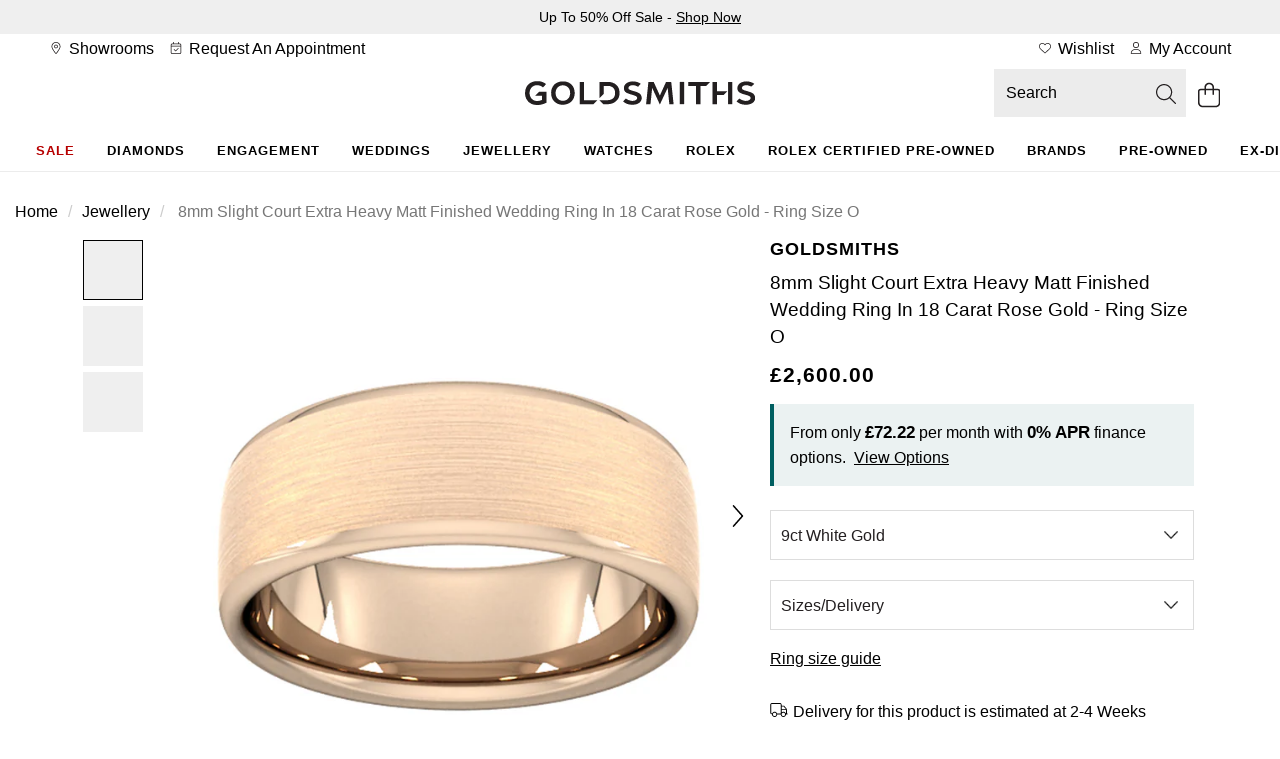

--- FILE ---
content_type: text/html;charset=UTF-8
request_url: https://www.goldsmiths.co.uk/Goldsmiths-8mm-Slight-Court-Extra-Heavy-Matt-Finished-Wedding-Ring-In-18-Carat-Rose-Gold-null/p/08302765150
body_size: 53564
content:
<!DOCTYPE html><html lang="en" dir="ltr" class="lc-wosc412"><head>
    <meta charset="utf-8">
    <title>Goldsmiths 8mm Slight Court Extra Heavy Matt Finished Wedding Ring In 18 Carat Rose Gold - Ring Size O  | Goldsmiths</title>
    <base href="/">
    <link rel="apple-touch-icon" sizes="180x180" href="/favicon/Goldsmiths-UK/apple-touch-icon.png" class="ng-star-inserted"><link rel="icon" type="image/png" sizes="96x96" href="/favicon/Goldsmiths-UK/favicon-96x96.png" class="ng-star-inserted"><link rel="manifest" href="/favicon/Goldsmiths-UK/site.webmanifest" class="ng-star-inserted"><link rel="shortcut icon" type="image/x-icon" href="/favicon/Goldsmiths-UK/favicon.ico" class="ng-star-inserted"><link rel="icon" type="image/svg+xml" href="/favicon/Goldsmiths-UK/favicon.svg" class="ng-star-inserted"><meta name="apple-mobile-web-app-title" content="Goldsmiths" class="ng-star-inserted"><meta name="viewport" content="width=device-width, initial-scale=1">
    <meta name="occ-backend-base-url" content="https://api.thewosgroup.com">
    <meta name="format-detection" content="telephone=no">
    <link rel="dns-prefetch" href="https://www.googletagmanager.com">
    <link rel="preconnect" href="https://www.googletagmanager.com" crossorigin="">
    <link rel="preconnect" href="https://cdnjs.cloudflare.com" crossorigin="">
    <link rel="preconnect" href="https://f.monetate.net" crossorigin="">
    <link rel="preconnect" href="https://sb.monetate.net" crossorigin="">
    <link rel="dns-prefetch" href="https://f.monetate.net"><link rel="dns-prefetch" href="https://sb.monetate.net">

    
    
  <link rel="stylesheet" href="styles-SIGVVSGC.css">
                              <link href="https://s.go-mpulse.net/boomerang/HAQVJ-93W5N-PVMR9-34SUF-NQVV8" rel="preload" as="script"><style id="templateCss">body.pageType-ProductPage .productInfoComponent ul { list-style: disc; padding-left: 18px; } .dataLayerProduct[data-product-brand="Gift With Purchase"] ~.add_to_cart_form, .dataLayerProduct[data-product-brand="Gift With Purchase"] ~.mt_countdown { display: none !important; }     .productDetailsFinanceBlock > span { display:none; } .availableFinanceText { max-width:460px;margin:0 auto !important; }     .availableFinanceText br { display:none !important; } body.pageType-ProductPage .financePopupSubHeaderText { display:block; padding:24px;font-size:16px;line-height:initial;}     .productDetailsFinanceBlockValues { display: inline; }     .productDetailsFinanceShow {display: inline;}     body.pageType-ProductPage .availableFinanceText { background-color:transparent !important;font-weight:400 }          @media(max-width:767px) {     .financePopupSubHeaderText:after { font-size:15px;line-height:22px;}             body.pageType-ProductPage .financePopupSubHeaderText { padding:16px 32px; }         body.pageType-ProductPage .availableFinanceText { font-size:15px;line-height:23px; }         body.pageType-ProductPage .availableFinanceText { padding:24px; } }  .productPageKlarnaBlock { padding:0; } .productPagePaypalCreditBlock { padding:8px; } #productPagePaypalCreditImage { margin:0; } .productPagePaypalCreditBlock .productPagePaypalCreditImageBlock { width: auto; margin-right: 8px;align-items:center; } #productPagePaypalCreditImage { height:22px;;width:100%;max-width:76px; } .productPagePaypalCreditDetailsBlock { display:flex; align-items:center; }     .productPagePaypalCreditBlock .productPagePaypalCreditDetailsBlock span a { display:inline-block;margin-left:4px;letter-spacing:0 !important; } .productPagePaypalCreditDetailsBlock span b { font-weight:normal !important; } .productPagePaypalCreditBlock { min-height:56px; } .productMobileSpecificationComponent.hidden-lg .productSpecification ul.productSpecs li .specLabel { padding-right: 16px; }</style><style>[_nghost-ng-c684454847]{display:contents}</style><link rel="stylesheet" type="text/css" href="/Goldsmiths.css" id="css_Goldsmiths"><style>.wesPopup[_ngcontent-ng-c1287543525]{position:relative;background-color:#fff;width:600px;max-width:100%;max-height:850px;top:150px;left:50%;margin:0;transform:translate(-50%);-webkit-transform:translate(-50%,0);-moz-transform:translate(-50%,0);-o-transform:translate(-50%,0);overflow:hidden;padding:30px 15px}.wesPopup[_ngcontent-ng-c1287543525]   h2[_ngcontent-ng-c1287543525]{margin:0 0 30px;font-size:1.333em;text-transform:uppercase;letter-spacing:.13em;text-align:center}.wesPopupClose[_ngcontent-ng-c1287543525]{position:absolute;top:5px;right:10px;font-size:20px;padding:5px;cursor:pointer}.wesPopupBackground[_ngcontent-ng-c1287543525]{position:fixed;top:0;left:0;background-color:#000000b3;width:100%;height:100%;z-index:998;overflow-y:auto}#wesAddColleaguesSave[_ngcontent-ng-c1287543525], #wesAddColleaguesClose[_ngcontent-ng-c1287543525]{line-height:44px;text-align:center;text-transform:uppercase;letter-spacing:.03em;font-weight:700;font-size:.933em;cursor:pointer}#wesAddColleaguesClose[_ngcontent-ng-c1287543525]{margin-top:20px}.wesPayrollRowHeader[_ngcontent-ng-c1287543525]{color:#aaa;margin-bottom:6px}.wesPayrollRow[_ngcontent-ng-c1287543525]{margin-bottom:20px}.wesPayrollRow[_ngcontent-ng-c1287543525]   input[_ngcontent-ng-c1287543525]{font-size:.9333em;border:1px solid #ddd;line-height:42px;height:44px;padding:0 5px;color:#000;width:calc(100% - 40px)}.wesPayrollRow.wesFormError[_ngcontent-ng-c1287543525]   input[_ngcontent-ng-c1287543525]{border-color:#b01717}.wesAddRow[_ngcontent-ng-c1287543525], .wesRemoveRow[_ngcontent-ng-c1287543525]{line-height:44px;display:inline-block;float:right;font-size:22px;cursor:pointer}.wesAddRow[_ngcontent-ng-c1287543525], .wesFormErrorMessage[_ngcontent-ng-c1287543525]{color:#a6182e}.wesPayrollUpdateSuccessMessage[_ngcontent-ng-c1287543525]{padding-left:10px;line-height:40px;background-color:#eff5e7;margin-bottom:15px}.wesPayrollUpdateSuccessMessage[_ngcontent-ng-c1287543525]   i[_ngcontent-ng-c1287543525]{margin-right:5px}.wesPayrollUpdateSuccessMessageTick[_ngcontent-ng-c1287543525]{float:left;padding-top:7px;padding-right:10px}</style><style>#wesTimeoutPopup[_ngcontent-ng-c490323442]{position:relative;background-color:#fff;width:600px;max-width:100%;max-height:850px;top:150px;left:50%;margin:0;transform:translate(-50%);-webkit-transform:translate(-50%,0);-moz-transform:translate(-50%,0);-o-transform:translate(-50%,0);overflow:hidden;padding:30px 15px}#wesTimeoutPopupBackground[_ngcontent-ng-c490323442]{position:fixed;top:0;left:0;background-color:#000000b3;width:100%;height:100%;z-index:998;overflow-y:auto}#wesTimeoutPopupTitle[_ngcontent-ng-c490323442]{margin:0 0 30px;font-size:1.333em;text-transform:uppercase;letter-spacing:.13em;text-align:center}#wesTimeoutPopupTimer[_ngcontent-ng-c490323442]{text-align:center;font-size:50px;display:inline-block;width:100%;margin:15px auto 35px;font-weight:700}#wesTimeoutPopupContinue[_ngcontent-ng-c490323442]{line-height:44px;text-align:center;text-transform:uppercase;letter-spacing:.03em;font-weight:700;font-size:.933em;cursor:pointer}</style><style>.productAccordianHeader[_ngcontent-ng-c1910674213]{border-top:1px solid #ccc}.productAccordianHeader[_ngcontent-ng-c1910674213]   h2[_ngcontent-ng-c1910674213]{font-size:1em;text-transform:uppercase;line-height:60px;margin:0}.productAccordianBody[_ngcontent-ng-c1910674213]{padding-bottom:40px}.productAccordianOpenClosed[_ngcontent-ng-c1910674213]{position:absolute;line-height:4em;top:0;right:10px;cursor:pointer;width:20px;height:20px}.productAccordianOpenClosed.open[_ngcontent-ng-c1910674213]{display:none}.productAccordianOpenClosed.close[_ngcontent-ng-c1910674213], .closed[_ngcontent-ng-c1910674213]   .productAccordianOpenClosed.open[_ngcontent-ng-c1910674213]{display:inline-block}.closed[_ngcontent-ng-c1910674213]   .productAccordianOpenClosed.close[_ngcontent-ng-c1910674213], .closed[_ngcontent-ng-c1910674213]   .productAccordianBody[_ngcontent-ng-c1910674213]{display:none}.productAccordianHeader[_ngcontent-ng-c1910674213]   h2[_ngcontent-ng-c1910674213], .youMayAlsoLikeHeader[_ngcontent-ng-c1910674213]{font-family:var(--heading-font);font-size:var(--heading-lg-size);font-weight:var(--heading-weight);letter-spacing:var(--heading-lg-tracking);text-transform:var(--heading-transform)}.productAccordianBody[_ngcontent-ng-c1910674213]{font-family:var(--body-font);font-size:var(--body-md-size);font-weight:var(--body-weight);letter-spacing:var(--body-tracking);line-height:var(--body-md-line-height)}.productAccordianBody[_ngcontent-ng-c1910674213]   ul.productSpecs[_ngcontent-ng-c1910674213]   li[_ngcontent-ng-c1910674213]   span.specLabel[_ngcontent-ng-c1910674213]{font-family:var(--heading-font);font-size:var(--heading-md-size);font-weight:var(--heading-weight);letter-spacing:var(--heading-md-tracking);line-height:var(--heading-md-line-height);text-transform:var(--heading-transform)}  .productAccordianBody h2,   .productAccordianBody h3,   .productAccordianBody h4{margin-top:24px;margin-bottom:16px;font-family:var(--heading-font);font-weight:var(--heading-weight);color:var(--primary-text-color);font-size:var(--heading-lg-size-mobile);letter-spacing:var(--heading-lg-tracking-mobile);line-height:var(--heading-lg-line-height-mobile);text-transform:var(--heading-transform)}.productAccordian[_ngcontent-ng-c1910674213]   ul.productSpecs[_ngcontent-ng-c1910674213]{margin-top:16px}.productAccordian[_ngcontent-ng-c1910674213]   ul.productSpecs[_ngcontent-ng-c1910674213]   li[_ngcontent-ng-c1910674213]{padding:0;min-height:56px;border-top:1px solid var(--mid-grey-1);border-bottom:0;width:100%;margin-right:0%}.productAccordian[_ngcontent-ng-c1910674213]   ul.productSpecs[_ngcontent-ng-c1910674213]   span[_ngcontent-ng-c1910674213]{height:100%;display:inline-flex;padding:16px 24px;align-items:center}.productAccordian[_ngcontent-ng-c1910674213]   ul.productSpecs[_ngcontent-ng-c1910674213]   span.specLabel[_ngcontent-ng-c1910674213]{background-color:var(--light-grey);width:44%}.productAccordian[_ngcontent-ng-c1910674213]   ul.productSpecs[_ngcontent-ng-c1910674213]   span.specValue[_ngcontent-ng-c1910674213]{width:56%}.productAccordian[_ngcontent-ng-c1910674213]   ul.productSpecs[_ngcontent-ng-c1910674213]   li[_ngcontent-ng-c1910674213]:nth-last-child(-n+2){border-bottom:1px solid var(--mid-grey-1)}@media (min-width: 992px){.productAccordian[_ngcontent-ng-c1910674213]   ul.productSpecs[_ngcontent-ng-c1910674213]   li[_ngcontent-ng-c1910674213]{width:50%}}@media (min-width: 768px){  .productAccordianBody h2,   .productAccordianBody h3,   .productAccordianBody h4{font-size:var(--heading-lg-size);letter-spacing:var(--heading-lg-tracking);line-height:var(--heading-lg-line-height)}.productAccordian[_ngcontent-ng-c1910674213]   ul.productSpecs[_ngcontent-ng-c1910674213]   span.specLabel[_ngcontent-ng-c1910674213]{width:37%}.productAccordian[_ngcontent-ng-c1910674213]   ul.productSpecs[_ngcontent-ng-c1910674213]   span.specValue[_ngcontent-ng-c1910674213]{width:63%}}[_nghost-ng-c1910674213]{display:contents}</style><style>[_nghost-ng-c4290648473]{min-height:100vh}.loader[_ngcontent-ng-c4290648473]   .imageGalleryHero[_ngcontent-ng-c4290648473]{float:right;width:100%}.loader[_ngcontent-ng-c4290648473]   .imageGalleryHero[_ngcontent-ng-c4290648473]     .skeleton-loader{height:405px}.loader[_ngcontent-ng-c4290648473]   .productImageGalleryThumbs[_ngcontent-ng-c4290648473]{float:left;height:53px;width:100%}@media (min-width: 992px){.loader[_ngcontent-ng-c4290648473]   .imageGalleryHero[_ngcontent-ng-c4290648473]{width:86%}.loader[_ngcontent-ng-c4290648473]   .productImageGalleryThumbs[_ngcontent-ng-c4290648473]{height:auto;width:14%}}@media (min-width: 769px){.loader[_ngcontent-ng-c4290648473]   .imageGalleryHero[_ngcontent-ng-c4290648473]     .skeleton-loader{height:700px}}@media (min-width: 681px){.loader[_ngcontent-ng-c4290648473]   .productImageGalleryThumbs[_ngcontent-ng-c4290648473]{height:60px}}@media (min-width: 541px){.loader[_ngcontent-ng-c4290648473]   .imageGalleryHero[_ngcontent-ng-c4290648473]     .skeleton-loader{height:540px}}@media (min-width: 421px){.loader[_ngcontent-ng-c4290648473]   .imageGalleryHero[_ngcontent-ng-c4290648473]     .skeleton-loader{height:468px}}</style><style>.navigationBar[_ngcontent-ng-c1936259970]{text-align:center;position:relative}.navigationBar[_ngcontent-ng-c1936259970]   .mainNav[_ngcontent-ng-c1936259970]{padding:0 20px;margin:0;overflow-x:auto}.navigationBar[_ngcontent-ng-c1936259970]   .mainNav[_ngcontent-ng-c1936259970] > ul[_ngcontent-ng-c1936259970]{list-style:none;display:inline-flex;margin:0;padding:0}.navigationBar[_ngcontent-ng-c1936259970]   .mainNav[_ngcontent-ng-c1936259970] > ul[_ngcontent-ng-c1936259970] > li[_ngcontent-ng-c1936259970]{display:inline-block;line-height:32px;padding:0}.navigationBar[_ngcontent-ng-c1936259970]   .mainNav[_ngcontent-ng-c1936259970] > ul[_ngcontent-ng-c1936259970] > li[_ngcontent-ng-c1936259970] > a[_ngcontent-ng-c1936259970]{position:relative}.navigationBar[_ngcontent-ng-c1936259970]   .mainNav[_ngcontent-ng-c1936259970] > ul[_ngcontent-ng-c1936259970] > li.navHover[_ngcontent-ng-c1936259970] > a[_ngcontent-ng-c1936259970]{border-color:#000}.navigationBar[_ngcontent-ng-c1936259970]   .mainNav[_ngcontent-ng-c1936259970] > ul[_ngcontent-ng-c1936259970] > li.navHover[_ngcontent-ng-c1936259970] > a[_ngcontent-ng-c1936259970], .navigationBar[_ngcontent-ng-c1936259970]   .mainNav[_ngcontent-ng-c1936259970] > li[_ngcontent-ng-c1936259970] > a[_ngcontent-ng-c1936259970]:focus{text-decoration:none}.navigationBar[_ngcontent-ng-c1936259970]   .mainNav[_ngcontent-ng-c1936259970] > ul[_ngcontent-ng-c1936259970] > li[_ngcontent-ng-c1936259970]:hover > a[_ngcontent-ng-c1936259970]:after, .navigationBar.navActive[_ngcontent-ng-c1936259970]   .mainNav[_ngcontent-ng-c1936259970] > ul[_ngcontent-ng-c1936259970] > li.navHover[_ngcontent-ng-c1936259970] > a[_ngcontent-ng-c1936259970]:after, .navigationBar[_ngcontent-ng-c1936259970]   .mainNav[_ngcontent-ng-c1936259970] > ul[_ngcontent-ng-c1936259970] > li[_ngcontent-ng-c1936259970]:focus-within > a[_ngcontent-ng-c1936259970]:after, .navigationBar[_ngcontent-ng-c1936259970]   .mainNav[_ngcontent-ng-c1936259970] > ul[_ngcontent-ng-c1936259970] > li.hoverIntentOut[_ngcontent-ng-c1936259970] > a[_ngcontent-ng-c1936259970]:after{opacity:1}.navigationBar.navActive[_ngcontent-ng-c1936259970] ~ .grey-overlay[_ngcontent-ng-c1936259970]{display:block!important;height:100vh!important;background-color:#000000b3!important;z-index:8!important;width:100%}.navigationBar[_ngcontent-ng-c1936259970]   .dropdown-nav[_ngcontent-ng-c1936259970]{position:absolute;width:100%;left:0;background-color:#fff;text-align:left;visibility:hidden;z-index:9;height:0;transition-delay:.05s;overflow-y:hidden}.navigationBar[_ngcontent-ng-c1936259970]   li[_ngcontent-ng-c1936259970]   .dropdown-nav[_ngcontent-ng-c1936259970] >   *{opacity:0;transition:opacity .15s}.navigationBar.navActive[_ngcontent-ng-c1936259970]   li.navHover[_ngcontent-ng-c1936259970]   .dropdown-nav[_ngcontent-ng-c1936259970] >   *{opacity:1;transition:opacity .15s .2s}.navigationBar[_ngcontent-ng-c1936259970]   li.navHover[_ngcontent-ng-c1936259970]   .dropdown-nav[_ngcontent-ng-c1936259970]   span.desktopNavSectionHeader[_ngcontent-ng-c1936259970], .navigationBar[_ngcontent-ng-c1936259970]   li[_ngcontent-ng-c1936259970]   .dropdown-nav[_ngcontent-ng-c1936259970]   span.desktopNavSectionHeader[_ngcontent-ng-c1936259970]{font-size:1.5em;height:55px;line-height:1em;padding-bottom:10px}.navigationBar[_ngcontent-ng-c1936259970]   li.navHover[_ngcontent-ng-c1936259970]   .dropdown-nav[_ngcontent-ng-c1936259970]   a[_ngcontent-ng-c1936259970], .navigationBar[_ngcontent-ng-c1936259970]   li[_ngcontent-ng-c1936259970]   .dropdown-nav[_ngcontent-ng-c1936259970]   a[_ngcontent-ng-c1936259970]{line-height:2em}.navigationBar[_ngcontent-ng-c1936259970]   li[_ngcontent-ng-c1936259970]     .dropdown-nav.sapHtml .container{display:flex}.navigationBar[_ngcontent-ng-c1936259970]   li[_ngcontent-ng-c1936259970]     .dropdown-nav.sapHtml .container.bespoke-dropdown{display:block}.navigationBar[_ngcontent-ng-c1936259970]   li[_ngcontent-ng-c1936259970]     .dropdown-nav .container{max-width:1400px;padding:48px 32px 64px}.navigationBar[_ngcontent-ng-c1936259970]   li[_ngcontent-ng-c1936259970]     .dropdown-nav ul{padding:0}.navigationBar[_ngcontent-ng-c1936259970]   li[_ngcontent-ng-c1936259970]     .dropdown-nav h3{display:block;height:auto;margin-top:18px;margin-bottom:16px;padding-bottom:0}.navigationBar[_ngcontent-ng-c1936259970]   li[_ngcontent-ng-c1936259970]     .dropdown-nav a{line-height:32px}.navigationBar[_ngcontent-ng-c1936259970]   li[_ngcontent-ng-c1936259970]   .dropdown-nav.aurumDropdownNav[_ngcontent-ng-c1936259970]   span.desktopNavSectionHeader[_ngcontent-ng-c1936259970]{display:block;height:auto;line-height:30px;margin-top:20px;margin-bottom:16px;padding-bottom:0}.navigationBar[_ngcontent-ng-c1936259970]   .dropdownHtmlBlock[_ngcontent-ng-c1936259970]{float:right}.navigationBar.navigationBarFixed[_ngcontent-ng-c1936259970]{position:fixed;width:100%;top:0;z-index:10;background-color:#fff;max-width:1920px}.navigationBar.navigationBarFixed[_ngcontent-ng-c1936259970]   ul.mainNav[_ngcontent-ng-c1936259970]{border-top:none}.dropdown-nav[_ngcontent-ng-c1936259970]   .column-header[_ngcontent-ng-c1936259970]{text-transform:uppercase}.grey-overlay[_ngcontent-ng-c1936259970]{width:100vw;position:absolute;top:40px!important;left:-50vw;right:-50vw;margin:auto;background-color:#00000080;display:none}.navigationBar[_ngcontent-ng-c1936259970]   .mainNav[_ngcontent-ng-c1936259970] > ul[_ngcontent-ng-c1936259970] > li[_ngcontent-ng-c1936259970] > a[_ngcontent-ng-c1936259970]:hover ~ .grey-overlay[_ngcontent-ng-c1936259970]{display:block}</style><style>.productAccordianHeader[_ngcontent-ng-c371222311]{border-top:1px solid #ccc}.productAccordianHeader[_ngcontent-ng-c371222311]   h2[_ngcontent-ng-c371222311]{font-size:1em;text-transform:uppercase;line-height:60px;margin:0}.productAccordianBody[_ngcontent-ng-c371222311]{padding-bottom:40px}.productAccordianOpenClosed[_ngcontent-ng-c371222311]{position:absolute;line-height:4em;top:0;right:10px;cursor:pointer;width:20px;height:20px}.productAccordianOpenClosed.open[_ngcontent-ng-c371222311]{display:none}.productAccordianOpenClosed.close[_ngcontent-ng-c371222311], .closed[_ngcontent-ng-c371222311]   .productAccordianOpenClosed.open[_ngcontent-ng-c371222311]{display:inline-block}.closed[_ngcontent-ng-c371222311]   .productAccordianOpenClosed.close[_ngcontent-ng-c371222311], .closed[_ngcontent-ng-c371222311]   .productAccordianBody[_ngcontent-ng-c371222311]{display:none}.productAccordianHeader[_ngcontent-ng-c371222311]   h2[_ngcontent-ng-c371222311], .youMayAlsoLikeHeader[_ngcontent-ng-c371222311]{font-family:var(--heading-font);font-size:var(--heading-lg-size);font-weight:var(--heading-weight);letter-spacing:var(--heading-lg-tracking);text-transform:var(--heading-transform)}.productAccordianBody[_ngcontent-ng-c371222311]{font-family:var(--body-font);font-size:var(--body-md-size);font-weight:var(--body-weight);letter-spacing:var(--body-tracking);line-height:var(--body-md-line-height)}.productAccordianBody[_ngcontent-ng-c371222311]   ul.productSpecs[_ngcontent-ng-c371222311]   li[_ngcontent-ng-c371222311]   span.specLabel[_ngcontent-ng-c371222311]{font-family:var(--heading-font);font-size:var(--heading-md-size);font-weight:var(--heading-weight);letter-spacing:var(--heading-md-tracking);line-height:var(--heading-md-line-height);text-transform:var(--heading-transform)}  .productAccordianBody h2,   .productAccordianBody h3,   .productAccordianBody h4{margin-top:24px;margin-bottom:16px;font-family:var(--heading-font);font-weight:var(--heading-weight);color:var(--primary-text-color);font-size:var(--heading-lg-size-mobile);letter-spacing:var(--heading-lg-tracking-mobile);line-height:var(--heading-lg-line-height-mobile);text-transform:var(--heading-transform)}.productAccordian[_ngcontent-ng-c371222311]   ul.productSpecs[_ngcontent-ng-c371222311]{margin-top:16px}.productAccordian[_ngcontent-ng-c371222311]   ul.productSpecs[_ngcontent-ng-c371222311]   li[_ngcontent-ng-c371222311]{padding:0;min-height:56px;border-top:1px solid var(--mid-grey-1);border-bottom:0;width:100%;margin-right:0%}.productAccordian[_ngcontent-ng-c371222311]   ul.productSpecs[_ngcontent-ng-c371222311]   span[_ngcontent-ng-c371222311]{height:100%;display:inline-flex;padding:16px 24px;align-items:center}.productAccordian[_ngcontent-ng-c371222311]   ul.productSpecs[_ngcontent-ng-c371222311]   span.specLabel[_ngcontent-ng-c371222311]{background-color:var(--light-grey);width:44%}.productAccordian[_ngcontent-ng-c371222311]   ul.productSpecs[_ngcontent-ng-c371222311]   span.specValue[_ngcontent-ng-c371222311]{width:56%}.productAccordian[_ngcontent-ng-c371222311]   ul.productSpecs[_ngcontent-ng-c371222311]   li[_ngcontent-ng-c371222311]:nth-last-child(-n+2){border-bottom:1px solid var(--mid-grey-1)}@media (min-width: 992px){.productAccordian[_ngcontent-ng-c371222311]   ul.productSpecs[_ngcontent-ng-c371222311]   li[_ngcontent-ng-c371222311]{width:50%}}@media (min-width: 768px){  .productAccordianBody h2,   .productAccordianBody h3,   .productAccordianBody h4{font-size:var(--heading-lg-size);letter-spacing:var(--heading-lg-tracking);line-height:var(--heading-lg-line-height)}.productAccordian[_ngcontent-ng-c371222311]   ul.productSpecs[_ngcontent-ng-c371222311]   span.specLabel[_ngcontent-ng-c371222311]{width:37%}.productAccordian[_ngcontent-ng-c371222311]   ul.productSpecs[_ngcontent-ng-c371222311]   span.specValue[_ngcontent-ng-c371222311]{width:63%}}  .owl-theme .owl-nav{margin-top:10px;text-align:center;-webkit-tap-highlight-color:transparent}  .owl-theme .owl-nav [class*=owl-]{color:#fff;font-size:14px;margin:5px;padding:4px 7px;background:#d6d6d6;display:inline-block;cursor:pointer;border-radius:3px}  .owl-theme .owl-nav [class*=owl-]:hover{background:#869791;color:#fff;text-decoration:none}  .owl-theme .owl-nav .disabled{opacity:.5;cursor:default}  .owl-theme .owl-nav.disabled+.owl-dots{margin-top:10px}  .owl-theme .owl-dots{text-align:center;-webkit-tap-highlight-color:transparent}  .owl-theme .owl-dots .owl-dot{display:inline-block;zoom:1}  .owl-theme .owl-dots .owl-dot span{width:10px;height:10px;margin:5px 7px;background:#d6d6d6;display:block;-webkit-backface-visibility:visible;transition:opacity .2s ease;border-radius:30px}  .owl-theme .owl-dots .owl-dot.active span,   .owl-theme .owl-dots .owl-dot:hover span{background:#869791}  .owl-carousel{display:none;width:100%;-webkit-tap-highlight-color:transparent;position:relative;z-index:1}  .owl-carousel a{cursor:pointer}  .owl-carousel .owl-stage{position:relative;-ms-touch-action:pan-Y;touch-action:manipulation;-moz-backface-visibility:hidden}  .owl-carousel .owl-stage:after{content:".";display:block;clear:both;visibility:hidden;line-height:0;height:0}  .owl-carousel .owl-stage-outer{position:relative;overflow:hidden;-webkit-transform:translate3d(0,0,0)}  .owl-carousel .owl-wrapper,   .owl-carousel .owl-item{-webkit-backface-visibility:hidden;-moz-backface-visibility:hidden;-ms-backface-visibility:hidden;-webkit-transform:translate3d(0,0,0);-moz-transform:translate3d(0,0,0);-ms-transform:translate3d(0,0,0)}  .owl-carousel .owl-item{position:relative;min-height:1px;float:left;-webkit-backface-visibility:hidden;-webkit-tap-highlight-color:transparent;-webkit-touch-callout:none}  .owl-carousel .owl-item.center{z-index:5}  .owl-carousel .owl-item img{display:block;width:100%}  .owl-carousel .owl-nav{position:initial}  .owl-carousel .owl-nav.disabled,   .owl-carousel .owl-dots.disabled{display:none}  .owl-carousel .owl-nav .owl-prev,   .owl-carousel .owl-nav .owl-next,   .owl-carousel .owl-dot{cursor:pointer;-webkit-user-select:none;-khtml-user-select:none;-moz-user-select:none;-ms-user-select:none;user-select:none}  .owl-carousel .owl-nav button.owl-prev,   .owl-carousel .owl-nav button.owl-next,   .owl-carousel button.owl-dot{background:none;color:inherit;border:none;padding:0;font:inherit}  .owl-carousel.owl-loaded{display:block}  .owl-carousel.owl-loading{opacity:0;display:block}  .owl-carousel.owl-hidden{opacity:0}  .owl-carousel.owl-refresh .owl-item{visibility:hidden}  .owl-carousel.owl-drag .owl-item{touch-action:pan-y;-webkit-user-select:none;-moz-user-select:none;-ms-user-select:none;user-select:none}  .owl-carousel.owl-grab{cursor:move;cursor:grab}  .owl-carousel.owl-rtl{direction:rtl}  .owl-carousel.owl-rtl .owl-item{float:right}  .no-js .owl-carousel{display:block}  .owl-carousel .animated{animation-duration:1s;animation-fill-mode:both}  .owl-carousel .owl-animated-in{z-index:0}  .owl-carousel .owl-animated-out{z-index:1}  .owl-carousel .fadeOut{animation-name:_ngcontent-ng-c371222311_fadeOut}@keyframes _ngcontent-ng-c371222311_fadeOut{0%{opacity:1}to{opacity:0}}  .owl-height{transition:height .5s ease-in-out}  .owl-carousel .owl-item .owl-lazy{transition:opacity .4s ease}  .owl-carousel .owl-item .owl-lazy[src^=""],   .owl-carousel .owl-item .owl-lazy:not([src]){max-height:0}  .owl-carousel .owl-item img.owl-lazy{transform-style:preserve-3d}[_nghost-ng-c371222311]{display:contents}  .youMayAlsoLikeCarousel{display:block;width:100%}  .youMayAlsoLikeBlock+.youMayAlsoLikeBlock{display:none}  .youMayAlsoLikeBlock{margin-top:5px;margin-bottom:5px}  .youMayAlsoLikeBlock a{display:block;padding:10px;background-color:#fff}  .youMayAlsoLikeBlock a:hover{text-decoration:none}  .youMayAlsoLikeBlock a>*{text-decoration:none}  .youMayAlsoLikeBlock .youMayAlsoLikeImg{position:relative}  .youMayAlsoLikeBlock .youMayAlsoLikeImg img{width:100%;margin-bottom:15px}  .youMayAlsoLikeBlock .youMayAlsoLikeImg .productPageAltImage{position:absolute;opacity:0;top:0;left:0;z-index:2;transition:all .2s ease-out;border-radius:20px}  .youMayAlsoLikeBlock .youMayAlsoLikeImg .productPageAltImage:hover{opacity:1}  .youMayAlsoLikeBlock h4{font-size:1em;margin:0}  .youMayAlsoLikeBlock h4 span{display:inline-block;width:100%}  .youMayAlsoLikeBlock .youMayAlsoLikeProductName{margin:8px auto;text-overflow:ellipsis;display:-webkit-box;-webkit-line-clamp:2;-webkit-box-orient:vertical;overflow:hidden}.col-mobileCarousel[_ngcontent-ng-c371222311]{padding:0}  .youMayAlsoLikeCarousel .owl-carousel .owl-nav{display:block}  .youMayAlsoLikeCarousel .owl-carousel .owl-nav div{font-size:0;position:absolute;top:calc(50% - 10px);height:20px;width:20px;opacity:.3;-webkit-transition:opacity .3s ease;-moz-transition:opacity .3s ease;-o-transition:opacity .3s ease;transition:opacity .3s ease}  .youMayAlsoLikeCarousel .owl-carousel .owl-nav div::hover{background:none;opacity:.7}  .youMayAlsoLikeCarousel .owl-carousel .owl-nav div.disabled{opacity:0}  .youMayAlsoLikeCarousel .owl-carousel .owl-nav .owl-prev,   .youMayAlsoLikeCarousel .owl-carousel .owl-nav .owl-prev:hover{left:-5px;background:url(/icons/arrow-left.png);background-color:transparent;background-size:contain;background-repeat:no-repeat;background-position:center;z-index:2;cursor:pointer}  .youMayAlsoLikeCarousel .owl-carousel .owl-nav .owl-next,   .youMayAlsoLikeCarousel .owl-carousel .owl-nav .owl-next:hover{right:-5px;background:url(/icons/arrow-right.png);background-color:transparent;background-size:contain;background-repeat:no-repeat;background-position:center;z-index:2;cursor:pointer}  .rolexYouMayAlsoLikeCarousel .owl-carousel .owl-nav div{background:url(/icons/CarouselArrows.svg)}  .rolexYouMayAlsoLikeCarousel .owl-carousel .owl-nav div:hover{background:url(/icons/CarouselArrows.svg)}.youMayAlsoLikeRolexCPO[_ngcontent-ng-c371222311]     .rolexYouMayAlsoLikeCarousel .owl-carousel .owl-nav div{background:none;height:44px;width:44px;background-color:#d4d4d44d;border-radius:22px;padding:0;margin-top:-22px}.youMayAlsoLikeRolexCPO[_ngcontent-ng-c371222311]     .rolexYouMayAlsoLikeCarousel .owl-carousel .owl-nav div:hover{background:none;background-color:#7676764d;opacity:1}.youMayAlsoLikeRolexCPO[_ngcontent-ng-c371222311]     .rolexYouMayAlsoLikeCarousel .owl-carousel .owl-nav div:after{content:"";display:block;margin:16px;width:12px;height:12px;background:url(/icons/rolex/arrow-black-icon.svg)}.youMayAlsoLikeRolexCPO[_ngcontent-ng-c371222311]     .rolexYouMayAlsoLikeCarousel .owl-carousel .owl-nav div.owl-next{right:-55px}.youMayAlsoLikeRolexCPO[_ngcontent-ng-c371222311]     .rolexYouMayAlsoLikeCarousel .owl-carousel .owl-nav div.owl-prev{left:-55px}.youMayAlsoLikeRolexCPO[_ngcontent-ng-c371222311]     .rolexYouMayAlsoLikeCarousel .owl-carousel .owl-nav div.owl-prev:after{transform:rotate(180deg)}.youMayAlsoLikeRolexRow[_ngcontent-ng-c371222311] > .col-md-12[_ngcontent-ng-c371222311]{padding:0}.youMayAlsoLikeRolexRow[_ngcontent-ng-c371222311] > .col-md-12[_ngcontent-ng-c371222311]   .youMayAlsoLikeBlock[_ngcontent-ng-c371222311]   .youMayAlsoLikeImg[_ngcontent-ng-c371222311]   img[_ngcontent-ng-c371222311]{margin-bottom:0}.youMayAlsoLikeRolexRow[_ngcontent-ng-c371222311] > .col-md-12[_ngcontent-ng-c371222311]   .rolexYouMayAlsoLikeCarousel[_ngcontent-ng-c371222311]   .youMayAlsoLikeBlock[_ngcontent-ng-c371222311]   a[_ngcontent-ng-c371222311] > h4[_ngcontent-ng-c371222311]{margin-top:0}@media (min-width: 992px){  .youMayAlsoLikeCarousel{width:100%}  .youMayAlsoLikeCarousel .owl-carousel .owl-nav div{width:30px}  .youMayAlsoLikeCarousel .owl-carousel .owl-nav .owl-prev,   .youMayAlsoLikeCarousel .owl-carousel .owl-nav .owl-prev:hover{left:-30px}  .youMayAlsoLikeCarousel .owl-carousel .owl-nav .owl-next,   .youMayAlsoLikeCarousel .owl-carousel .owl-nav .owl-next:hover{right:-30px}}.youMayAlsoLike.youMayAlsoLikeRolexCPO[_ngcontent-ng-c371222311]     .rolexYouMayAlsoLikeCarousel div.youMayAlsoLikeBlock h4{padding:50px 50px 0}.youMayAlsoLike.youMayAlsoLikeRolexCPO[_ngcontent-ng-c371222311]     .rolexYouMayAlsoLikeCarousel div.youMayAlsoLikeBlock div.youMayAlsoLikePrice{padding:0 50px 50px}.youMayAlsoLike.youMayAlsoLikeRolexCPO[_ngcontent-ng-c371222311]     .rolexYouMayAlsoLikeCarousel div.youMayAlsoLikeBlock a{padding:0;margin:0 4px}@media (min-width: 768px) and (max-width: 1023px){.youMayAlsoLike.youMayAlsoLikeRolexCPO[_ngcontent-ng-c371222311]     .rolexYouMayAlsoLikeCarousel div.youMayAlsoLikeBlock h4{padding:30px 30px 0}.youMayAlsoLike.youMayAlsoLikeRolexCPO[_ngcontent-ng-c371222311]     .rolexYouMayAlsoLikeCarousel div.youMayAlsoLikeBlock div.youMayAlsoLikePrice{padding:0 30px 40px}}@media (min-width: 768px){.youMayAlsoLikeRolexCPO[_ngcontent-ng-c371222311]{padding:0 8vw}.youMayAlsoLike.youMayAlsoLikeRolexCPO[_ngcontent-ng-c371222311]     .rolexYouMayAlsoLikeCarousel .owl-nav{display:block}}@media (max-width: 767px){.youMayAlsoLikeRolexCPO[_ngcontent-ng-c371222311]{padding:0 7vw}.youMayAlsoLike.youMayAlsoLikeRolexCPO[_ngcontent-ng-c371222311]     .rolexYouMayAlsoLikeCarousel .owl-nav{display:none}.youMayAlsoLike.youMayAlsoLikeRolexCPO[_ngcontent-ng-c371222311]     .rolexYouMayAlsoLikeCarousel div.youMayAlsoLikeBlock a{margin:0 3px}.youMayAlsoLike.youMayAlsoLikeRolexCPO[_ngcontent-ng-c371222311]     .rolexYouMayAlsoLikeCarousel div.youMayAlsoLikeBlock h4{padding:20px 20px 0}.youMayAlsoLike.youMayAlsoLikeRolexCPO[_ngcontent-ng-c371222311]     .rolexYouMayAlsoLikeCarousel div.youMayAlsoLikeBlock div.youMayAlsoLikePrice{padding:0 20px 30px}}</style><style>.productAccordianHeader[_ngcontent-ng-c2204077823]{border-top:1px solid #ccc}.productAccordianHeader[_ngcontent-ng-c2204077823]   h2[_ngcontent-ng-c2204077823]{font-size:1em;text-transform:uppercase;line-height:60px;margin:0}.productAccordianBody[_ngcontent-ng-c2204077823]{padding-bottom:40px}.productAccordianOpenClosed[_ngcontent-ng-c2204077823]{position:absolute;line-height:4em;top:0;right:10px;cursor:pointer;width:20px;height:20px}.productAccordianOpenClosed.open[_ngcontent-ng-c2204077823]{display:none}.productAccordianOpenClosed.close[_ngcontent-ng-c2204077823], .closed[_ngcontent-ng-c2204077823]   .productAccordianOpenClosed.open[_ngcontent-ng-c2204077823]{display:inline-block}.closed[_ngcontent-ng-c2204077823]   .productAccordianOpenClosed.close[_ngcontent-ng-c2204077823], .closed[_ngcontent-ng-c2204077823]   .productAccordianBody[_ngcontent-ng-c2204077823]{display:none}.productAccordianHeader[_ngcontent-ng-c2204077823]   h2[_ngcontent-ng-c2204077823], .youMayAlsoLikeHeader[_ngcontent-ng-c2204077823]{font-family:var(--heading-font);font-size:var(--heading-lg-size);font-weight:var(--heading-weight);letter-spacing:var(--heading-lg-tracking);text-transform:var(--heading-transform)}.productAccordianBody[_ngcontent-ng-c2204077823]{font-family:var(--body-font);font-size:var(--body-md-size);font-weight:var(--body-weight);letter-spacing:var(--body-tracking);line-height:var(--body-md-line-height)}.productAccordianBody[_ngcontent-ng-c2204077823]   ul.productSpecs[_ngcontent-ng-c2204077823]   li[_ngcontent-ng-c2204077823]   span.specLabel[_ngcontent-ng-c2204077823]{font-family:var(--heading-font);font-size:var(--heading-md-size);font-weight:var(--heading-weight);letter-spacing:var(--heading-md-tracking);line-height:var(--heading-md-line-height);text-transform:var(--heading-transform)}  .productAccordianBody h2,   .productAccordianBody h3,   .productAccordianBody h4{margin-top:24px;margin-bottom:16px;font-family:var(--heading-font);font-weight:var(--heading-weight);color:var(--primary-text-color);font-size:var(--heading-lg-size-mobile);letter-spacing:var(--heading-lg-tracking-mobile);line-height:var(--heading-lg-line-height-mobile);text-transform:var(--heading-transform)}.productAccordian[_ngcontent-ng-c2204077823]   ul.productSpecs[_ngcontent-ng-c2204077823]{margin-top:16px}.productAccordian[_ngcontent-ng-c2204077823]   ul.productSpecs[_ngcontent-ng-c2204077823]   li[_ngcontent-ng-c2204077823]{padding:0;min-height:56px;border-top:1px solid var(--mid-grey-1);border-bottom:0;width:100%;margin-right:0%}.productAccordian[_ngcontent-ng-c2204077823]   ul.productSpecs[_ngcontent-ng-c2204077823]   span[_ngcontent-ng-c2204077823]{height:100%;display:inline-flex;padding:16px 24px;align-items:center}.productAccordian[_ngcontent-ng-c2204077823]   ul.productSpecs[_ngcontent-ng-c2204077823]   span.specLabel[_ngcontent-ng-c2204077823]{background-color:var(--light-grey);width:44%}.productAccordian[_ngcontent-ng-c2204077823]   ul.productSpecs[_ngcontent-ng-c2204077823]   span.specValue[_ngcontent-ng-c2204077823]{width:56%}.productAccordian[_ngcontent-ng-c2204077823]   ul.productSpecs[_ngcontent-ng-c2204077823]   li[_ngcontent-ng-c2204077823]:nth-last-child(-n+2){border-bottom:1px solid var(--mid-grey-1)}@media (min-width: 992px){.productAccordian[_ngcontent-ng-c2204077823]   ul.productSpecs[_ngcontent-ng-c2204077823]   li[_ngcontent-ng-c2204077823]{width:50%}}@media (min-width: 768px){  .productAccordianBody h2,   .productAccordianBody h3,   .productAccordianBody h4{font-size:var(--heading-lg-size);letter-spacing:var(--heading-lg-tracking);line-height:var(--heading-lg-line-height)}.productAccordian[_ngcontent-ng-c2204077823]   ul.productSpecs[_ngcontent-ng-c2204077823]   span.specLabel[_ngcontent-ng-c2204077823]{width:37%}.productAccordian[_ngcontent-ng-c2204077823]   ul.productSpecs[_ngcontent-ng-c2204077823]   span.specValue[_ngcontent-ng-c2204077823]{width:63%}}[_nghost-ng-c2204077823]{display:contents}</style><style>.productAccordianHeader[_ngcontent-ng-c3503216213]{border-top:1px solid #ccc}.productAccordianHeader[_ngcontent-ng-c3503216213]   h2[_ngcontent-ng-c3503216213]{font-size:1em;text-transform:uppercase;line-height:60px;margin:0}.productAccordianBody[_ngcontent-ng-c3503216213]{padding-bottom:40px}.productAccordianOpenClosed[_ngcontent-ng-c3503216213]{position:absolute;line-height:4em;top:0;right:10px;cursor:pointer;width:20px;height:20px}.productAccordianOpenClosed.open[_ngcontent-ng-c3503216213]{display:none}.productAccordianOpenClosed.close[_ngcontent-ng-c3503216213], .closed[_ngcontent-ng-c3503216213]   .productAccordianOpenClosed.open[_ngcontent-ng-c3503216213]{display:inline-block}.closed[_ngcontent-ng-c3503216213]   .productAccordianOpenClosed.close[_ngcontent-ng-c3503216213], .closed[_ngcontent-ng-c3503216213]   .productAccordianBody[_ngcontent-ng-c3503216213]{display:none}.productAccordianHeader[_ngcontent-ng-c3503216213]   h2[_ngcontent-ng-c3503216213], .youMayAlsoLikeHeader[_ngcontent-ng-c3503216213]{font-family:var(--heading-font);font-size:var(--heading-lg-size);font-weight:var(--heading-weight);letter-spacing:var(--heading-lg-tracking);text-transform:var(--heading-transform)}.productAccordianBody[_ngcontent-ng-c3503216213]{font-family:var(--body-font);font-size:var(--body-md-size);font-weight:var(--body-weight);letter-spacing:var(--body-tracking);line-height:var(--body-md-line-height)}.productAccordianBody[_ngcontent-ng-c3503216213]   ul.productSpecs[_ngcontent-ng-c3503216213]   li[_ngcontent-ng-c3503216213]   span.specLabel[_ngcontent-ng-c3503216213]{font-family:var(--heading-font);font-size:var(--heading-md-size);font-weight:var(--heading-weight);letter-spacing:var(--heading-md-tracking);line-height:var(--heading-md-line-height);text-transform:var(--heading-transform)}  .productAccordianBody h2,   .productAccordianBody h3,   .productAccordianBody h4{margin-top:24px;margin-bottom:16px;font-family:var(--heading-font);font-weight:var(--heading-weight);color:var(--primary-text-color);font-size:var(--heading-lg-size-mobile);letter-spacing:var(--heading-lg-tracking-mobile);line-height:var(--heading-lg-line-height-mobile);text-transform:var(--heading-transform)}.productAccordian[_ngcontent-ng-c3503216213]   ul.productSpecs[_ngcontent-ng-c3503216213]{margin-top:16px}.productAccordian[_ngcontent-ng-c3503216213]   ul.productSpecs[_ngcontent-ng-c3503216213]   li[_ngcontent-ng-c3503216213]{padding:0;min-height:56px;border-top:1px solid var(--mid-grey-1);border-bottom:0;width:100%;margin-right:0%}.productAccordian[_ngcontent-ng-c3503216213]   ul.productSpecs[_ngcontent-ng-c3503216213]   span[_ngcontent-ng-c3503216213]{height:100%;display:inline-flex;padding:16px 24px;align-items:center}.productAccordian[_ngcontent-ng-c3503216213]   ul.productSpecs[_ngcontent-ng-c3503216213]   span.specLabel[_ngcontent-ng-c3503216213]{background-color:var(--light-grey);width:44%}.productAccordian[_ngcontent-ng-c3503216213]   ul.productSpecs[_ngcontent-ng-c3503216213]   span.specValue[_ngcontent-ng-c3503216213]{width:56%}.productAccordian[_ngcontent-ng-c3503216213]   ul.productSpecs[_ngcontent-ng-c3503216213]   li[_ngcontent-ng-c3503216213]:nth-last-child(-n+2){border-bottom:1px solid var(--mid-grey-1)}@media (min-width: 992px){.productAccordian[_ngcontent-ng-c3503216213]   ul.productSpecs[_ngcontent-ng-c3503216213]   li[_ngcontent-ng-c3503216213]{width:50%}}@media (min-width: 768px){  .productAccordianBody h2,   .productAccordianBody h3,   .productAccordianBody h4{font-size:var(--heading-lg-size);letter-spacing:var(--heading-lg-tracking);line-height:var(--heading-lg-line-height)}.productAccordian[_ngcontent-ng-c3503216213]   ul.productSpecs[_ngcontent-ng-c3503216213]   span.specLabel[_ngcontent-ng-c3503216213]{width:37%}.productAccordian[_ngcontent-ng-c3503216213]   ul.productSpecs[_ngcontent-ng-c3503216213]   span.specValue[_ngcontent-ng-c3503216213]{width:63%}}  .owl-theme .owl-nav{margin-top:10px;text-align:center;-webkit-tap-highlight-color:transparent}  .owl-theme .owl-nav [class*=owl-]{color:#fff;font-size:14px;margin:5px;padding:4px 7px;background:#d6d6d6;display:inline-block;cursor:pointer;border-radius:3px}  .owl-theme .owl-nav [class*=owl-]:hover{background:#869791;color:#fff;text-decoration:none}  .owl-theme .owl-nav .disabled{opacity:.5;cursor:default}  .owl-theme .owl-nav.disabled+.owl-dots{margin-top:10px}  .owl-theme .owl-dots{text-align:center;-webkit-tap-highlight-color:transparent}  .owl-theme .owl-dots .owl-dot{display:inline-block;zoom:1}  .owl-theme .owl-dots .owl-dot span{width:10px;height:10px;margin:5px 7px;background:#d6d6d6;display:block;-webkit-backface-visibility:visible;transition:opacity .2s ease;border-radius:30px}  .owl-theme .owl-dots .owl-dot.active span,   .owl-theme .owl-dots .owl-dot:hover span{background:#869791}  .owl-carousel{display:none;width:100%;-webkit-tap-highlight-color:transparent;position:relative;z-index:1}  .owl-carousel a{cursor:pointer}  .owl-carousel .owl-stage{position:relative;-ms-touch-action:pan-Y;touch-action:manipulation;-moz-backface-visibility:hidden}  .owl-carousel .owl-stage:after{content:".";display:block;clear:both;visibility:hidden;line-height:0;height:0}  .owl-carousel .owl-stage-outer{position:relative;overflow:hidden;-webkit-transform:translate3d(0,0,0)}  .owl-carousel .owl-wrapper,   .owl-carousel .owl-item{-webkit-backface-visibility:hidden;-moz-backface-visibility:hidden;-ms-backface-visibility:hidden;-webkit-transform:translate3d(0,0,0);-moz-transform:translate3d(0,0,0);-ms-transform:translate3d(0,0,0)}  .owl-carousel .owl-item{position:relative;min-height:1px;float:left;-webkit-backface-visibility:hidden;-webkit-tap-highlight-color:transparent;-webkit-touch-callout:none}  .owl-carousel .owl-item.center{z-index:5}  .owl-carousel .owl-item img{display:block;width:100%}  .owl-carousel .owl-nav{position:initial}  .owl-carousel .owl-nav.disabled,   .owl-carousel .owl-dots.disabled{display:none}  .owl-carousel .owl-nav .owl-prev,   .owl-carousel .owl-nav .owl-next,   .owl-carousel .owl-dot{cursor:pointer;-webkit-user-select:none;-khtml-user-select:none;-moz-user-select:none;-ms-user-select:none;user-select:none}  .owl-carousel .owl-nav button.owl-prev,   .owl-carousel .owl-nav button.owl-next,   .owl-carousel button.owl-dot{background:none;color:inherit;border:none;padding:0;font:inherit}  .owl-carousel.owl-loaded{display:block}  .owl-carousel.owl-loading{opacity:0;display:block}  .owl-carousel.owl-hidden{opacity:0}  .owl-carousel.owl-refresh .owl-item{visibility:hidden}  .owl-carousel.owl-drag .owl-item{touch-action:pan-y;-webkit-user-select:none;-moz-user-select:none;-ms-user-select:none;user-select:none}  .owl-carousel.owl-grab{cursor:move;cursor:grab}  .owl-carousel.owl-rtl{direction:rtl}  .owl-carousel.owl-rtl .owl-item{float:right}  .no-js .owl-carousel{display:block}  .owl-carousel .animated{animation-duration:1s;animation-fill-mode:both}  .owl-carousel .owl-animated-in{z-index:0}  .owl-carousel .owl-animated-out{z-index:1}  .owl-carousel .fadeOut{animation-name:_ngcontent-ng-c3503216213_fadeOut}@keyframes _ngcontent-ng-c3503216213_fadeOut{0%{opacity:1}to{opacity:0}}  .owl-height{transition:height .5s ease-in-out}  .owl-carousel .owl-item .owl-lazy{transition:opacity .4s ease}  .owl-carousel .owl-item .owl-lazy[src^=""],   .owl-carousel .owl-item .owl-lazy:not([src]){max-height:0}  .owl-carousel .owl-item img.owl-lazy{transform-style:preserve-3d}[_nghost-ng-c3503216213]{display:contents}  .recentlyViewedCarousel .recentlyViewedBlock{margin-top:5px;margin-bottom:5px}  .recentlyViewedCarousel .recentlyViewedBlock a{display:block;padding:10px;background-color:#fff}  .recentlyViewedCarousel .recentlyViewedBlock img{height:auto;width:100%}  .recentlyViewedCarousel .recentlyViewedBlock .recentlyViewedImg{position:relative}  .recentlyViewedCarousel .recentlyViewedBlock .productPageAltImage{position:absolute;opacity:0;top:0;left:0;z-index:2;transition:all .2s ease-out}  .recentlyViewedCarousel .recentlyViewedBlock .productPageAltImage:hover{opacity:1}  .recentlyViewedCarousel .owl-carousel .owl-nav{display:block}  .recentlyViewedCarousel .owl-carousel .owl-nav button{display:none}  .recentlyViewedCarousel .owl-carousel .owl-nav div{font-size:0;position:absolute;top:calc(50% - 10px);height:20px;width:30px;opacity:.3;transition:opacity .3s ease}  .recentlyViewedCarousel .owl-carousel .owl-nav div.disabled{opacity:0}  .recentlyViewedCarousel .owl-carousel .owl-nav .owl-prev,   .recentlyViewedCarousel .owl-carousel .owl-nav .owl-prev:hover{left:-30px;background:url(/icons/arrow-left.png);background-color:transparent;background-size:contain;background-repeat:no-repeat;background-position:center;z-index:2;cursor:pointer}  .recentlyViewedCarousel .owl-carousel .owl-nav .owl-next,   .recentlyViewedCarousel .owl-carousel .owl-nav .owl-next:hover{right:-30px;background:url(/icons/arrow-right.png);background-color:transparent;background-size:contain;background-repeat:no-repeat;background-position:center;z-index:2;cursor:pointer}  .recentlyViewedCarouselContainer{overflow-x:hidden;padding-left:7px;width:calc(100% + 60px)}  .recentlyViewedCarouselContainer .recentlyViewedCarousel .owl-carousel{width:85%}  .recentlyViewedCarouselContainer .recentlyViewedCarousel .owl-carousel .productPageAltImage{display:none}  .recentlyViewedCarouselContainer .recentlyViewedCarousel .owl-carousel .owl-stage-outer{overflow:visible}@media (min-width: 992px){  .recentlyViewedCarouselContainer{margin-left:0;margin-right:0;overflow-x:visible;padding-left:15px;width:auto}  .recentlyViewedCarouselContainer .recentlyViewedCarousel .owl-carousel{width:100%}  .recentlyViewedCarouselContainer .recentlyViewedCarousel .owl-carousel .productPageAltImage{display:block}  .recentlyViewedCarouselContainer .recentlyViewedCarousel .owl-carousel .owl-stage-outer{overflow:hidden}}</style><style id="siteCSS">/* Global Override */ :root {     --title-span-tracking: 2px;     --sale-button: #c83430; }  /* Title Component Global - ALL */ app-aurum-title .cmsContainer :is(h1, h2, h3, h4, h5, h6) {     text-transform: var(--heading-transform); }  /* Title Span - ALL */ app-aurum-title .cmsContainer :is(h1, h2, h3, h4, h5, h6) span, app-aurum-title span {     display: block;     letter-spacing: var(--title-span-tracking);     font-size: var(--heading-md-size);     font-family: var(--heading-font);     font-weight: var(--body-weight-bold);     text-transform: var(--heading-transform); }  /* End */ /* Global Links in Paragraphs - ALL */ app-aurum-paragraph a {     text-decoration: underline; }  /* Global titlesLeftAligned */ .cmsContainer.titlesLeftAligned .blockComponent .componentBlockText {     text-align: left; }  /* left algined paragraphs styling */ app-aurum-paragraph .cmsContainer.titlesLeftAligned .containerTitleSection h1 {     font-family: var(--heading-font);     letter-spacing: var(--heading-lg-tracking);     line-height: var(--heading-lg-line-height);     font-weight: var(--heading-weight);     font-size: var(--display-sm-size); }  app-aurum-paragraph, app-aurum-html-content {     & .cmsContainer.titlesLeftAligned .containerTitleSection :is(h2, h3, h4, h5, h6) {         font-family: var(--heading-font);         font-size: var(--heading-lg-size);         font-weight: var(--heading-weight);         line-height: var(--heading-lg-line-height);         letter-spacing: var(--heading-lg-tracking);     } }  /* End */ /* Adds bottom margin back onto paragraph p elements - GS */ .CategoryPageTemplate .MainContent app-aurum-paragraph .cmsContainer .container .containerTitleSection p, .HomepageTemplate .MainContent app-aurum-paragraph .cmsContainer .container .containerTitleSection p, .InformationPageTemplate .MainContent app-aurum-paragraph .cmsContainer .container .containerTitleSection p, #mainContent app-aurum-paragraph .cmsContainer .container .containerTitleSection p {     margin-bottom: 10px; }  /* End */  /* Product Carousel - Link button - placing under carousel - ALL*/ .CategoryPageTemplate .MainContent .cmsContainer .container .row .blockComponentContainer:has(.productCarouselBlock) app-cms-link, .HomepageTemplate .MainContent .cmsContainer .container .row .blockComponentContainer:has(.productCarouselBlock) app-cms-link, .InformationPageTemplate .MainContent .cmsContainer .container .row .blockComponentContainer:has(.productCarouselBlock) app-cms-link, #mainContent .cmsContainer .container .row .blockComponentContainer:has(.productCarouselBlock) app-cms-link {     width: 100%;     display: flex;     transition: .4s; }  /* Product Carousel - Link button - Mobile Width - ALL*/ @media (max-width: 767px) {      .CategoryPageTemplate .MainContent .cmsContainer .container .row .blockComponentContainer:has(.productCarouselBlock) app-cms-link a,     .HomepageTemplate .MainContent .cmsContainer .container .row .blockComponentContainer:has(.productCarouselBlock) app-cms-link a,     .InformationPageTemplate .MainContent .cmsContainer .container .row .blockComponentContainer:has(.productCarouselBlock) app-cms-link a,     #mainContent .cmsContainer .container .row .blockComponentContainer:has(.productCarouselBlock) app-cms-link a {         max-width: 100%;         transition: .4s;     } }  /* End */ /* Product carousel if not 2 wide at 991px - ALL*/ @media (max-width: 991px) {      .CategoryPageTemplate .MainContent .cmsContainer .container .row .blockComponentContainer,     .HomepageTemplate .MainContent .cmsContainer .container .row .blockComponentContainer,     .InformationPageTemplate .MainContent .cmsContainer .container .row .blockComponentContainer,     #mainContent .cmsContainer .container .row .blockComponentContainer {         justify-content: flex-start;     } }  /* End */ /* Global Banner Fix */ /*  Fix p sizing in banners - ALL */ .CategoryPageTemplate .MainContent .cmsContainer .bannerContent .bannerContentInner p, .HomepageTemplate .MainContent .cmsContainer .bannerContent .bannerContentInner p, .InformationPageTemplate .MainContent .cmsContainer .bannerContent .bannerContentInner p, #mainContent .cmsContainer .bannerContent .bannerContentInner p {     font-size: var(--heading-lg-size);     font-family: var(--heading-font); }  /* Banner Span Fix - ALL */ .CategoryPageTemplate .MainContent .cmsContainer .bannerContent .bannerContentInner :is(h1, h2, h3, h4, h5, h6) span, .HomepageTemplate .MainContent .cmsContainer .bannerContent .bannerContentInner :is(h1, h2, h3, h4, h5, h6) span, .InformationPageTemplate .MainContent .cmsContainer .bannerContent .bannerContentInner :is(h1, h2, h3, h4, h5, h6) span, #mainContent .cmsContainer .bannerContent .bannerContentInner :is(h1, h2, h3, h4, h5, h6) span {     display: block;     letter-spacing: var(--title-span-tracking);     font-size: var(--heading-lg-size);     font-family: var(--heading-font);     font-weight: var(--body-weight-bold);     text-transform: var(--heading-transform);     margin-bottom: .5em; }  @media (max-width: 991px) {      .CategoryPageTemplate .MainContent,     .HomepageTemplate .MainContent,     .InformationPageTemplate .MainContent,     #mainContent {         & .cmsContainer .bannerContent .bannerContentInner :is(h1, h2, h3, h4, h5, h6) span {             font-size: var(--heading-lg-size-mobile);         }     } }  /* Banner Alignment - ALL */ @media (min-width: 992px) {      .CategoryPageTemplate .MainContent .cmsContainer .bannerContent.contentTop,     .HomepageTemplate .MainContent .cmsContainer .bannerContent.contentTop,     .InformationPageTemplate .MainContent .cmsContainer .bannerContent.contentTop,     #mainContent .cmsContainer .bannerContent.contentTop {         align-items: flex-start;     }      .CategoryPageTemplate .MainContent .cmsContainer .bannerContent.contentMiddle,     .HomepageTemplate .MainContent .cmsContainer .bannerContent.contentMiddle,     .InformationPageTemplate .MainContent .cmsContainer .bannerContent.contentMiddle,     #mainContent .cmsContainer .bannerContent.contentMiddle {         align-items: center;     }      .CategoryPageTemplate .MainContent .cmsContainer .bannerContent.contentBottom,     .HomepageTemplate .MainContent .cmsContainer .bannerContent.contentBottom,     .InformationPageTemplate .MainContent .cmsContainer .bannerContent.contentBottom,     #mainContent .cmsContainer .bannerContent.contentBottom {         align-items: flex-end;     }      .CategoryPageTemplate .MainContent .cmsContainer .bannerContent.contentLeft,     .HomepageTemplate .MainContent .cmsContainer .bannerContent.contentLeft,     .InformationPageTemplate .MainContent .cmsContainer .bannerContent.contentLeft,     #mainContent .cmsContainer .bannerContent.contentLeft {         justify-content: flex-start;          & .bannerContentInner {             margin-left: 5%;         }     }      .CategoryPageTemplate .MainContent .cmsContainer .bannerContent.contentCenter,     .HomepageTemplate .MainContent .cmsContainer .bannerContent.contentCenter,     .InformationPageTemplate .MainContent .cmsContainer .bannerContent.contentCenter,     #mainContent .cmsContainer .bannerContent.contentCenter {         justify-content: center;     }      .CategoryPageTemplate .MainContent .cmsContainer .bannerContent.contentRight,     .HomepageTemplate .MainContent .cmsContainer .bannerContent.contentRight,     .InformationPageTemplate .MainContent .cmsContainer .bannerContent.contentRight,     #mainContent .cmsContainer .bannerContent.contentRight {         justify-content: flex-end;          & .bannerContentInner {             margin-right: 5%;         }     } }  @media (max-width: 991px) {      .CategoryPageTemplate .MainContent .cmsContainer .bannerContent.mobileContentTop,     .HomepageTemplate .MainContent .cmsContainer .bannerContent.mobileContentTop,     .InformationPageTemplate .MainContent .cmsContainer .bannerContent.mobileContentTop,     #mainContent .cmsContainer .bannerContent.mobileContentTop {         align-items: flex-start;     }      .CategoryPageTemplate .MainContent .cmsContainer .bannerContent.mobileContentMiddle,     .HomepageTemplate .MainContent .cmsContainer .bannerContent.mobileContentMiddle,     .InformationPageTemplate .MainContent .cmsContainer .bannerContent.mobileContentMiddle,     #mainContent .cmsContainer .bannerContent.mobileContentMiddle {         align-items: center;     }      .CategoryPageTemplate .MainContent .cmsContainer .bannerContent.mobileContentBottom,     .HomepageTemplate .MainContent .cmsContainer .bannerContent.mobileContentBottom,     .InformationPageTemplate .MainContent .cmsContainer .bannerContent.mobileContentBottom,     #mainContent .cmsContainer .bannerContent.mobileContentBottom {         align-items: flex-end;     }      .CategoryPageTemplate .MainContent .cmsContainer .bannerContent.mobileContentLeft,     .HomepageTemplate .MainContent .cmsContainer .bannerContent.mobileContentLeft,     .InformationPageTemplate .MainContent .cmsContainer .bannerContent.mobileContentLeft,     #mainContent .cmsContainer .bannerContent.mobileContentLeft {         justify-content: flex-start;     }      .CategoryPageTemplate .MainContent .cmsContainer .bannerContent.mobileContentCenter,     .HomepageTemplate .MainContent .cmsContainer .bannerContent.mobileContentCenter,     .InformationPageTemplate .MainContent .cmsContainer .bannerContent.mobileContentCenter,     #mainContent .cmsContainer .bannerContent.mobileContentCenter {         justify-content: center;     }      .CategoryPageTemplate .MainContent .cmsContainer .bannerContent.mobileContentRight,     .HomepageTemplate .MainContent .cmsContainer .bannerContent.mobileContentRight,     .InformationPageTemplate .MainContent .cmsContainer .bannerContent.mobileContentRight,     #mainContent .cmsContainer .bannerContent.mobileContentRight {         justify-content: flex-end;     } }  /* End of Alignment */ /* Global Banner Content H Styling - ALL */ .CategoryPageTemplate .MainContent .cmsContainer .bannerContent .bannerContentInner :is(h1, h2, h3, h4, h5, h6), .HomepageTemplate .MainContent .cmsContainer .bannerContent .bannerContentInner :is(h1, h2, h3, h4, h5, h6), .InformationPageTemplate .MainContent .cmsContainer .bannerContent .bannerContentInner :is(h1, h2, h3, h4, h5, h6), #mainContent .cmsContainer .bannerContent .bannerContentInner :is(h1, h2, h3, h4, h5, h6), .CategoryPageTemplate .MainContent .cmsContainer .containerFullWidth .bannerContent .bannerContentInner :is(h1, h2, h3, h4, h5, h6), .HomepageTemplate .MainContent .cmsContainer .containerFullWidth .bannerContent .bannerContentInner :is(h1, h2, h3, h4, h5, h6), .InformationPageTemplate .MainContent .cmsContainer .containerFullWidth .bannerContent .bannerContentInner :is(h1, h2, h3, h4, h5, h6), #mainContent .cmsContainer .containerFullWidth .bannerContent .bannerContentInner :is(h1, h2, h3, h4, h5, h6) {     font-weight: var(--display-weight);     font-family: var(--display-font);     text-transform: var(--display-transform); }  /* Global Banner Content H Styling - Size - Mobile - ALL */ @media (max-width: 991px) {      .CategoryPageTemplate .MainContent,     .HomepageTemplate .MainContent,     .InformationPageTemplate .MainContent,     #mainContent {          & .cmsContainer,         & .cmsContainer .containerFullWidth {             & .bannerContent .bannerContentInner :is(h1, h2, h3, h4, h5, h6) {                 line-height: var(--display-lg-line-height-mobile);                 font-size: var(--display-lg-size-mobile);                 letter-spacing: var(--display-lg-tracking-mobile);             }         }     } }  /* Global Banner Content H Styling - Size - Desktop - ALL */ @media (min-width: 992px) {      .CategoryPageTemplate .MainContent,     .HomepageTemplate .MainContent,     .InformationPageTemplate .MainContent,     #mainContent {          & .cmsContainer,         & .cmsContainer .containerFullWidth {             & .bannerContent .bannerContentInner :is(h1, h2, h3, h4, h5, h6) {                 line-height: var(--display-lg-line-height);                 font-size: var(--display-lg-size);                 letter-spacing: var(--display-lg-tracking);             }         }     } }  /* End */ /* Banner Component Content Max-Width Fix */ @media (max-width: 991px) {     .MainContent .cmsContainer .bannerContent {         max-width: 100%;     } }  /* Global ifcBanner Banner Component Centralises MobileContentCenter from 991px  */ @media (max-width: 991px) {     .MainContent .ifcBannerHP .bannerContent.mobileContentCenter :is(h1, h2, h3, h4, h5, h6) {         margin: auto;     } }  /* ifcBannerHP Text Styling - ALL */ .CategoryPageTemplate .MainContent, .HomepageTemplate .MainContent, .InformationPageTemplate .MainContent, #mainContent {      & .cmsContainer.ifcBannerHP,     & .cmsContainer.ifcBannerHP .containerFullWidth {         .bannerContent .bannerContentInner :is(h1, h2, h3, h4, h5, h6) {             line-height: var(--heading-lg-line-height);             font-size: var(--display-sm-size);             letter-spacing: var(--heading-lg-tracking);             font-family: var(--heading-font);             font-weight: var(--primary-font-bold-weight);         }          & .bannerContent .bannerContentInner p {             font-size: var(--body-md-size);         }     } }  @media (max-width: 991px) {      .CategoryPageTemplate .MainContent,     .HomepageTemplate .MainContent,     .InformationPageTemplate .MainContent,     #mainContent {          & .cmsContainer.ifcBannerHP,         & .cmsContainer.ifcBannerHP .containerFullWidth {             .bannerContent .bannerContentInner :is(h1, h2, h3, h4, h5, h6) {                 line-height: var(--heading-lg-line-height-mobile);                 font-size: var(--heading-lg-size-mobile);                 letter-spacing: var(--heading-lg-tracking-mobile);             }         }     } }  /* ifcBanner resizing fix Category Pages */ @media (max-width: 1280px) and (min-width: 992px) {     .CategoryPageTemplate .MainContent .cmsContainer.ifcBannerHP .bannerContent {         padding: 2% 5%;     }      .CategoryPageTemplate .ifcBannerHP .bannerContent .bannerContentInner {         width: 50%;         padding: 0;     } }  @media (max-width: 1150px) and (min-width: 992px) {     .CategoryPageTemplate .ifcBannerHP .bannerContent .bannerContentInner p.ng-star-inserted {         margin: 0;     } }  /* End */ /* End Global Banner Fix */ /* Brand Pages Override for across site*/ @media (min-width: 992px) {      /* Quote Container Width - ALL */     body:has(.brand_nav_wrapper) .CategoryPageTemplate .MainContent .cmsContainer .quote.container {         max-width: 1200px;     } }  /* End */ /* Accordian styling - ALL */ /* Item Headers */ .cmsContainer .containerTitleSection .accordion-item .accordion-header :is(h2, h3, h4, h5, h6) {     text-transform: none;     font-family: var(--primary-font);     font-size: var(--body-md-size);     letter-spacing: var(--body-tracking);     font-weight: var(--body-weight-bold); }  /* Chevron */ .CategoryPageTemplate .MainContent .cmsContainer .content-accordion .accordion-item .accordion-header:after, .HomepageTemplate .MainContent .cmsContainer .content-accordion .accordion-item .accordion-header:after, .InformationPageTemplate .MainContent .cmsContainer .content-accordion .accordion-item .accordion-header:after, #mainContent .cmsContainer .content-accordion .accordion-item .accordion-header:after {     width: 18px; }  .CategoryPageTemplate .MainContent .cmsContainer .content-accordion .accordion-item .accordion-header.open:after, .HomepageTemplate .MainContent .cmsContainer .content-accordion .accordion-item .accordion-header.open:after, .InformationPageTemplate .MainContent .cmsContainer .content-accordion .accordion-item .accordion-header.open:after, #mainContent .cmsContainer .content-accordion .accordion-item .accordion-header.open:after {     transform: rotate(180deg);     top: -20px; }  /* Link */ .accordion-content a, .accordion-header a:hover {     text-decoration: underline; }  /* End of Accordian */ /* Styles the Owl Carousel Arrows - ALL */ .MainContent .owl-theme .owl-nav {      & .owl-prev,     & .owl-next {         border: 10px solid rgba(255, 255, 255, 0);         padding: 13px;     }      & .owl-next {         background: rgba(255, 255, 255, .4) url(/icons/chevron-right-light.svg) no-repeat 50%;     }      & .owl-prev {         background: rgba(255, 255, 255, .4) url(/icons/chevron-left-light.svg) no-repeat 50%;     } }  /* End of Owl Carousel */ /* Footer - ALL */ .aurum-footer {     background-color: var(--light-grey); }  .aurum-footer a:hover {     text-decoration: underline; }  .aurum-footer .container, .site-legal .container {     max-width: 1700px; }  .footer {     padding-bottom: 0; }  .footer .footerBottom .footer-payment img {     filter: brightness(100%);     background-color: rgba(0, 0, 0, .00); }  .footerBottom {     padding: 40px 0 0;     margin-top: 30px; }  .footer .footer-copyright {     display: none; }  .footer .footer-payment {     width: 100%; }  .footer .footer-payment img {     max-height: 30px; }  #great-place-to-work-badge {     max-width: 107px;     height: 100px;     width: 100%; }  .trustpilotContainer {     text-align: center; }  .trustpilot-widget {     margin: 0 0 15px -18px;     display: inline-block; }  .familyLogos, .site-legal {     background-color: var(--light-grey); }  .familyLogos .container {     width: 100%;     padding: 0 24px 56px; }  .familyLogos .container .wosgLogoContainer {     margin-bottom: 32px; }  .familyLogos .container .wosgLogoContainer, .familyLogos .container .fasciaLogosContainer {     width: 100%;     display: flex;     justify-content: center;     gap: 24px; }  .familyLogos .container a {     display: inline-block; }  .familyLogos .container img {     width: 100%;     height: auto;     max-width: 100px; }  .familyLogos .container img#wos-company-footer-logo {     max-width: 80px; }  .otherLogosContainer {     margin-left: auto;     margin-right: 0; }  .site-legal {     margin-top: 0;     padding-bottom: 30px; }  p.finance-text {     font-size: 12px;     line-height: 20px;     letter-spacing: .2px; }  img#footer-img {     filter: brightness(100%) !important;     background-color: rgba(0, 0, 0, .00) !important; }  .footer .footer-social input[type="text"] {     font-size: 14px; }  .footer .footer-social input[type="submit"] {     text-transform: uppercase;     font-size: 12px;     font-weight: 600;     letter-spacing: 1px;     background-color: var(--primary-bg-color); }  .footer .footer-social p {     font-size: 14px; }  .otherLogosContainer {     width: 100%;     text-align: center;     padding: 24px; }  @media (max-width:767px) {     .trustpilotContainer img {         max-width: 300px;         width: 80%;     } }  @media (min-width:767px) {     .familyLogos .container {         display: flex;         justify-content: center;         gap: 40px;         padding: 0 24px 40px;     }      .familyLogos .container .wosgLogoContainer {         margin-bottom: 0;     }      .familyLogos .container .wosgLogoContainer:after {         content: '';         height: 60px;         width: 1px;         display: block;         background-color: var(--mid-grey-1);     }      .familyLogos .container .wosgLogoContainer,     .familyLogos .container .fasciaLogosContainer {         width: auto;         display: flex;         justify-content: center;         gap: 40px;         align-items: center;     }      .familyLogos .container img {         max-width: 120px;     }      .familyLogos .container img#wos-company-footer-logo {         max-width: 80px;     }      .otherLogosContainer {         margin-left: auto;         margin-right: 0;         width: auto;         padding: 0;     } }  @media (min-width:767px) and (max-width:1200px) {     #great-place-to-work-badge {         max-width: 85px;     }      #great-place-to-work-badge {         height: 80px;     } }  @media (min-width: 992px) {     .aurum-footer {         padding: 80px 0 0;     }      .footer .footer-social h3 {         text-align: left;         margin-bottom: 2em;         margin-top: 0;     } }  @media (min-width:990px) {     .trustpilotContainer {         text-align: left;     }      .familyLogos .container {         padding: 0 15px 40px;         justify-content: left;         max-width: 1700px;     }      .familyLogos .container img {         max-width: 160px;     }      .familyLogos .container img#wos-company-footer-logo {         max-width: 90px;     } }  @media (max-width:991px) {     .trustpilot-widget {         margin: 0 0 25px 0;         display: block;     }      .footerBottom {         padding: 0;     }      .footer .footer-payment {         margin-bottom: 30px;     }      app-aurum-footer-child-node .footerColumn ul {         margin: auto 10px     } }  @media (max-width:767px) {     a.wos-corp-footer-logo-border:after {         content: none;     }      #great-place-to-work-badge {         max-width: 50px;     } }  /* End of Footer - ALL */ /* Removes Random 32px or 24px padding */ @media (min-width: 1px) {      .CategoryPageTemplate .MainContent .cmsContainer .container .row .col-md-12.component,     .HomepageTemplate .MainContent .cmsContainer .container .row .col-md-12.component,     .InformationPageTemplate .MainContent .cmsContainer .container .row .col-md-12.component,     #mainContent .cmsContainer .container .row .col-md-12.component {         padding-bottom: 0;     } }  /* End */ /* End of Shared CSS ALL Sites */ /* Shared with one other Site */ /* Global Banner Fix - GS & WOS */ @media (min-width: 992px) {      .MainContent,     #mainContent {          & .bannerLeftAligned.cmsContainer,         & .bannerLeftAligned.cmsBannerCarouselComponentItem {              /*  Please manually add bannerLeftAligned class for this - needs to be built in toggle like the content */             /* Global Banner Left & Right Aligned Desktop - GS & WOS */             & .bannerContent.contentLeft,             & .bannerContent.contentRight {                  & :is(h1, h2, h3, h4, h5, h6),                 & .bannerContentInner {                     text-align: left;                 }                  & .bannerContentInner {                     align-items: flex-start;                 }             }         }     } }  /* Banner Link - GS & WOS UK */ .CategoryPageTemplate .MainContent .cmsContainer .bannerContent .bannerContentInner span.bannerLinkButton, .HomepageTemplate .MainContent .cmsContainer .bannerContent .bannerContentInner span.bannerLinkButton, .InformationPageTemplate .MainContent .cmsContainer .bannerContent .bannerContentInner span.bannerLinkButton, #mainContent .cmsContainer .bannerContent .bannerContentInner span.bannerLinkButton {     background-color: var(--primary-btn-bg-color);     color: var(--primary-btn-text-color);     padding: 15px 40px;     min-width: 240px;     text-transform: var(--btn-transform);     font-family: var(--btn-font);     font-size: var(--btn-size);     font-weight: var(--btn-weight);     letter-spacing: var(--btn-tracking); }  /* End Global Banner Fix GS & WOS */ /* End of Shared */ /* Goldsmiths only */ /* Titles Center Aligned - GS */ .cmsContainer .containerTitleSection {     text-align: center; }  .cmsContainer.titlesLeftAligned .containerTitleSection {     text-align: left; }  /* Global Banner Mobile Fix */ @media (max-width: 991px) {     .bannerContent.contentRight .bannerContentInner {         float: none;         margin-right: 0;     } }  /* Banner text auto center aligned */ .bannerContent .bannerContentInner {     text-align: center; }  /* Banner Link - Black button add class"blackButton" - GS */ .CategoryPageTemplate .MainContent, .HomepageTemplate .MainContent, .InformationPageTemplate .MainContent, #mainContent {     & .blackButton .bannerContent .bannerContentInner span.bannerLinkButton {         background-color: var(--primary-text-color);         color: var(--primary-text-color-invert);     } }  /* Banner Link - White button add class"whiteButton" - GS */ .CategoryPageTemplate .MainContent, .HomepageTemplate .MainContent, .InformationPageTemplate .MainContent, #mainContent {     & .whiteButton .bannerContent .bannerContentInner span.bannerLinkButton {         background-color: var(--primary-text-color-invert);         color: var(--primary-text-color);     } }  /* sixWideProduct Global - GS */ .MainContent, #mainContent {     & .cmsContainer.sixWideProduct {         & .productTileText .productTileName {             text-overflow: ellipsis;             height: 20px;             display: -webkit-box;             -webkit-box-orient: vertical;             overflow: hidden;             -webkit-line-clamp: 1;         }          & .container .row .blockComponentContainer:has(.productCarouselBlock) app-cms-link a {             background: var(--secondary-btn-text-color);             color: var(--primary-text-color-invert);             border-color: var(--secondary-btn-text-color);         }          /* Font */         & .containerTitleSection :is(h2, h3, h4, h5, h6) {             font-family: var(--heading-font);             font-weight: var(--heading-weight);             font-size: var(--heading-lg-size);             letter-spacing: var(--heading-lg-tracking);             line-height: var(--heading-lg-line-height);             text-transform: var(--display-transform);         }     } }  @media (min-width: 992px) {     .cmsContainer.sixWideProduct .col-lg-3.productCarouselBlock {         flex: 0 0 16.666%;         max-width: 16.666%;     } }  /* Mobile Font */ @media (max-width: 991px) {      .MainContent,     #mainContent {         & .cmsContainer.sixWideProduct .containerTitleSection :is(h2, h3, h4, h5, h6) {             font-size: var(--heading-lg-size-mobile);             letter-spacing: var(--heading-lg-tracking-mobile);             line-height: var(--heading-lg-line-height-mobile);         }     } }  /* End sixWideProduct */ /* Sale Button - need to add class saleButton after cmsContainer - GS */ .MainContent, #mainContent {     & .cmsContainer.saleButton {         & .container .row .blockComponentContainer:has(.productCarouselBlock) app-cms-link a {             background: var(--sale-button);             color: var(--primary-text-color-invert);             border-color: var(--sale-button);             max-width: 300px;         }     } }  /* End */ /* Site Wide Category Page Catergory Nav Styling - GS */ .category-nav-container {     & .category-text-nav {         text-align: center;         width: 100%;         border-top: 2px solid var(--primary-text-color);         border-bottom: 1px solid var(--mid-grey-2);         margin: 10px auto;         line-height: var(--body-sm-line-height);         padding: 20px 0;         display: block;          & a {             padding: 0 10px;             display: inline-block         }     } }  @media (max-width: 767px) {     .category-text-nav {         justify-content: flex-start;         flex-wrap: nowrap;         overflow-x: scroll;         -webkit-overflow-scrolling: auto;         white-space: nowrap;         display: flex     }      .category-nav-container {         padding: 0 15px     } }  /* End */ /* FlexItems Center Class - make into toggle - GS */ @media (min-width: 992px) {      .CategoryPageTemplate .MainContent,     .HomepageTemplate .MainContent,     .InformationPageTemplate .MainContent,     #mainContent {         & .cmsContainer.flexItemsCenter .container .row .blockComponentContainer {             justify-content: center;         }     } }  /* End */ /* OverFlowMobile Class - make it a toggle - GS */ @media (max-width: 991px) {      .CategoryPageTemplate .MainContent,     .HomepageTemplate .MainContent,     .InformationPageTemplate .MainContent,     #mainContent {         & .cmsContainer.overflowMobile .container .row .blockComponentContainer {             flex-wrap: nowrap;             overflow-X: auto;             scrollbar-color: auto;             scrollbar-width: thin;              & .col-6 {                 flex: 0 0 25%;                 max-width: 25%;             }              & .blockComponent {                 padding-bottom: 1em;             }         }     } }  @media (max-width: 767px) {      .CategoryPageTemplate .MainContent,     .HomepageTemplate .MainContent,     .InformationPageTemplate .MainContent,     #mainContent {         & .cmsContainer.overflowMobile .container .row .blockComponentContainer {             & .col-6 {                 flex: 0 0 33.333%;                 max-width: 33.333%;             }         }     } }  /* End of OverFlowMobile Class */ /* Global All Our Services Titles - GS  */ .HomepageTemplate .MainContent, .CategoryPageTemplate .MainContent, .InformationPageTemplate .MainContent, #mainContent {     & .cmsContainer.ourServicesTitle :is(h2, h3, h4, h5, h6) {         font-family: var(--display-font);         font-size: var(--display-sm-size);         letter-spacing: var(--display-sm-tracking);         font-weight: var(--display-weight);         text-transform: var(--display-transform);         line-height: var(--display-sm-line-height);     } }  /* Adds Margin to top of Catergory Pages with Title First */ .CategoryPageTemplate .MainContent app-aurum-title:first-of-type .cmsContainer {     margin-top: 30px; }  /* End */ /* Convert heading from Display to use Large Heading */ .cmsContainer.gs-lg-heading .containerTitleSection :is(h2, h3, h4, h5, h6) {     font-family: var(--heading-font);     font-weight: var(--heading-weight);     font-size: var(--heading-lg-size);     letter-spacing: var(--heading-lg-tracking);     line-height: var(--heading-lg-line-height);     text-transform: var(--display-transform); }  /* End */ /* Sale Page - GS */ .salesPage app-aurum-six-wide-component-container, .salesPage app-aurum-four-wide-component-container {      /* Line under titles */     /*     & .cmsContainer .containerTitleSection app-cms-title h2 {         border-bottom: 1px solid #ccc;         padding-bottom: 30px;     } */     /* Red Images on Hover */     & .cmsContainer a:hover img {         opacity: .8;     } }  /* Price Range Buttons */ .salesPage .priceRange .blockComponent.componentButton .componentBlockText a {     background-color: var(--light-grey);     width: 100%;     padding: 16px 0;     text-decoration: none;     text-transform: var(--btn-transform);     font-family: var(--btn-font);     font-size: var(--btn-size);     font-weight: 500;     letter-spacing: var(--btn-tracking); }  .salesPage .priceRange .blockComponent.componentButton .componentBlockText a:hover {     opacity: .8; }  /* End of Sale Page */ /* Adds margin top to titles Globally */ app-aurum-title .cmsContainer[_ngcontent-ng-c866659804]:first-child {     margin-top: 30px; }  /* classes to add */ /* mid-grey background */ .mid-grey-bg {     background-color: var(--mid-grey-1); }  /* light grey background */ .light-grey-bg {     background-color: var(--light-grey); }  /* remove margin bottom */ .CategoryPageTemplate .MainContent .cmsContainer.removeMarginBottom, .HomepageTemplate .MainContent .cmsContainer.removeMarginBottom, .InformationPageTemplate .MainContent .cmsContainer.removeMarginBottom, #mainContent .cmsContainer.removeMarginBottom {     margin-bottom: 0; }  /* White Text*/ .whiteText :is(h1, h2, h3, h4, h5, h6, p) {     color: white; }  /*Hides banner title dupe*/ app-aurum-banner .containerTitleSection {     display: none; }  /*makes 4Wide component a 5Wide*/ @media (min-width: 992px) {     app-aurum-four-wide-component-container .four-fiveWide .col-lg-3 {         flex: 0 0 20%;         max-width: 20%;     } }  @media (min-width: 768px) and (max-width: 991px) {     app-aurum-four-wide-component-container .four-fiveWide .col-md-6 {         flex: 0 0 33.333%;         max-width: 33.333%;     }      .MainContent app-aurum-four-wide-component-container .cmsContainer.four-fiveWide .container .row .blockComponentContainer {         justify-content: center;     } }  /*PLP CATEGORY LINK UPDATE*/ .ProductGridPageTemplate {     .plp-subcategories {         display: flex;         justify-content: center;         gap: 8px;         max-width: 1710px;         margin: 24px auto 0;         padding: 0 15px 32px;     }      .plp-subcategories a {         width: calc(13.333% - 7px);         text-align: center;     }      .plp-subcategories a:hover {         text-decoration: underline;     }      .plp-subcategories img {         width: 100%;         height: auto;         background: #f9f9f9;         color: transparent;     }      .plp-subcategories a span {         display: block;         margin-top: 8px;         padding: 0 8px     }      @media(max-width:992px) {         .plp-subcategories {             overflow-x: scroll;             justify-content: left;             padding: 0 16px 8px 0;             scroll-snap-type: x mandatory;             margin-left: 16px;         }          .plp-subcategories a {             width: calc(19% - 7px);             min-width: calc(19% - 7px);             scroll-snap-align: start;         }     }      @media(max-width:600px) {         .plp-subcategories {             overflow-x: scroll;             justify-content: left;             margin-top: 16px;         }          .plp-subcategories a {             width: calc(32% - 7px);             min-width: calc(32% - 7px);             font-size: 0.9em;         }     } }  .ProductGridPageTemplate .categoryHero .product-grid-header .product-grid-header-links {     margin: 24px auto 0; }  .itemAdded__totals {     display: none; }  .itemAdded__buttons {     & .primaryButton {         display: none;     }      & .secondaryButton {         margin-bottom: 16px !important;     } }  @media(max-width:991px) {     .itemAdded__buttons {         & .primaryButton {             display: none;         }          & .secondaryButton {             margin-bottom: 0px !important;         }     } }  /*** CLS FIXES: START ***/ .ngxImageZoomFullContainer {     display: none !important; }  .imageGalleryHero img {     aspect-ratio: 1 / 1 !important; }  #productImageGallery {     aspect-ratio: 1 / 1 !important; }  .imageGalleryHero.skeleton-loader {     height: auto !important;     aspect-ratio: 1 / 1 !important; }  .HomepageTemplate main, .LandingPage2Template main, .CategoryPageTemplate main, .ProductDetailsPageTemplate main, .ProductGridPageTemplate main, main cx-page-layout {     min-height: 100 vh; }  /***CLS FIXES: END ***/ /*Table Fix*/ table {     border-spacing: 0;     border-collapse: collapse;     width: 100%; }  /*Hide Live help on Rolex & RCPO*/ html:has(link[rel="canonical"][href*="rolex"]) .wos-live-help-pill {     display: none !important;     visibility: hidden !important; }  /*Sale in Nav Red*/ .navigationBar .sale-nav-node>a, .navigationBar .sale-nav-node>a:hover, .navigationBar .sale-nav-node>a:focus, #mobile-navigation .mobile-navigation-body .sale-nav-node span {     color: #b70000; }  /* STICKY ADD TO BAG FIXES : START */ .addToCartStickyBlock {     .stickyBlockProductDetails {         display: flex !important;         flex-direction: column;         justify-content: center;         overflow: hidden;          >span {             display: block;             height: auto !important;         }          .manufacturerName {             font-family: var(--heading-font) !important;             font-weight: var(--heading-weight) !important;             text-transform: var(--heading-transform) !important;             font-size: var(--heading-md-size) !important;             letter-spacing: var(--heading-md-tracking) !important;             line-height: var(--heading-md-line-height) !important;         }          .productBrandName {             font-family: var(--body-font) !important;             font-weight: var(--body-weight) !important;             text-transform: var(--body-transform) !important;             font-size: var(--body-md-size) !important;             letter-spacing: var(--body-md-tracking) !important;             line-height: var(--body-md-line-height) !important;             white-space: nowrap;             overflow: hidden;             text-overflow: ellipsis;         }     }      .addToCartButtonContainer {         margin-top: 0 !important;         align-items: center;     } }  /* STICKY ADD TO BAG FIXES : END */ /* Accordion Text Cick Bug Fix */ .content-accordion>.accordion-item>.accordion-header h4 {     pointer-events: none; }  /*Paragraph Component Margin Bottom only 16px Class*/ .CategoryPageTemplate .MainContent, .HomepageTemplate .MainContent, .InformationPageTemplate .MainContent, #mainContent {     & .cmsContainer.paragraphBottomMargins {         margin-bottom: 0;          & .container .containerTitleSection {             margin-bottom: 16px;              p {                 margin-bottom: 0;             }         }     } }  /* PEAK - HIDE GIFT WRAP: START */ .CartMain .basketProductDetailAction.giftwrap-action, .CartMain .basketProductDetailAction.giftwrap-mobile-action {     display: none !important; }  /* PEAK - HIDE GIFT WRAP: END */ /* Live Chat CTA - Mobile Position on PDP */ body:has(.addToCartStickyBlock.showStickyBlock) {     .livesdk__Draggable.bottom-right {         bottom: 88px;     } }  /* Live Chat CTA - Mobile Position on PDP End */ /*Desktop Nav viewport fix*/ .navigationBar li.desktopMainNavNode .dropdown-nav a {     line-height: normal !important; }  .desktopMainNavNode .brand-nav-block {     text-wrap: wrap;     line-height: normal !important;      & div {         padding: 7px 0;          &:empty {             padding: 0;         }          &.column-header {             height: 42px;             padding: 6px 0 0;             margin-bottom: 0 !important;         }     }      & img {         padding-bottom: 16px;     } }  /* End Desktop Nav viewport fix */</style><link rel="stylesheet" type="text/css" href="https://content.thewosgroup.com/by-personal-appointment/bpa-spa-20250617.css"><link rel="stylesheet" type="text/css" href="https://content.thewosgroup.com/ring-size-guide-plp-cta/rsg-plp-20251230.css"><link rel="stylesheet" type="text/css" href="https://content.thewosgroup.com/brand-badges/brand-badges-css-20260121.css"><style>.owl-theme .owl-nav{margin-top:10px;text-align:center;-webkit-tap-highlight-color:transparent}  .owl-theme .owl-nav [class*=owl-]{color:#fff;font-size:14px;margin:5px;padding:4px 7px;background:#d6d6d6;display:inline-block;cursor:pointer;border-radius:3px}  .owl-theme .owl-nav [class*=owl-]:hover{background:#869791;color:#fff;text-decoration:none}  .owl-theme .owl-nav .disabled{opacity:.5;cursor:default}  .owl-theme .owl-nav.disabled+.owl-dots{margin-top:10px}  .owl-theme .owl-dots{text-align:center;-webkit-tap-highlight-color:transparent}  .owl-theme .owl-dots .owl-dot{display:inline-block;zoom:1}  .owl-theme .owl-dots .owl-dot span{width:10px;height:10px;margin:5px 7px;background:#d6d6d6;display:block;-webkit-backface-visibility:visible;transition:opacity .2s ease;border-radius:30px}  .owl-theme .owl-dots .owl-dot.active span,   .owl-theme .owl-dots .owl-dot:hover span{background:#869791}  .owl-carousel{display:none;width:100%;-webkit-tap-highlight-color:transparent;position:relative;z-index:1}  .owl-carousel a{cursor:pointer}  .owl-carousel .owl-stage{position:relative;-ms-touch-action:pan-Y;touch-action:manipulation;-moz-backface-visibility:hidden}  .owl-carousel .owl-stage:after{content:".";display:block;clear:both;visibility:hidden;line-height:0;height:0}  .owl-carousel .owl-stage-outer{position:relative;overflow:hidden;-webkit-transform:translate3d(0,0,0)}  .owl-carousel .owl-wrapper,   .owl-carousel .owl-item{-webkit-backface-visibility:hidden;-moz-backface-visibility:hidden;-ms-backface-visibility:hidden;-webkit-transform:translate3d(0,0,0);-moz-transform:translate3d(0,0,0);-ms-transform:translate3d(0,0,0)}  .owl-carousel .owl-item{position:relative;min-height:1px;float:left;-webkit-backface-visibility:hidden;-webkit-tap-highlight-color:transparent;-webkit-touch-callout:none}  .owl-carousel .owl-item.center{z-index:5}  .owl-carousel .owl-item img{display:block;width:100%}  .owl-carousel .owl-nav{position:initial}  .owl-carousel .owl-nav.disabled,   .owl-carousel .owl-dots.disabled{display:none}  .owl-carousel .owl-nav .owl-prev,   .owl-carousel .owl-nav .owl-next,   .owl-carousel .owl-dot{cursor:pointer;-webkit-user-select:none;-khtml-user-select:none;-moz-user-select:none;-ms-user-select:none;user-select:none}  .owl-carousel .owl-nav button.owl-prev,   .owl-carousel .owl-nav button.owl-next,   .owl-carousel button.owl-dot{background:none;color:inherit;border:none;padding:0;font:inherit}  .owl-carousel.owl-loaded{display:block}  .owl-carousel.owl-loading{opacity:0;display:block}  .owl-carousel.owl-hidden{opacity:0}  .owl-carousel.owl-refresh .owl-item{visibility:hidden}  .owl-carousel.owl-drag .owl-item{touch-action:pan-y;-webkit-user-select:none;-moz-user-select:none;-ms-user-select:none;user-select:none}  .owl-carousel.owl-grab{cursor:move;cursor:grab}  .owl-carousel.owl-rtl{direction:rtl}  .owl-carousel.owl-rtl .owl-item{float:right}  .no-js .owl-carousel{display:block}  .owl-carousel .animated{animation-duration:1s;animation-fill-mode:both}  .owl-carousel .owl-animated-in{z-index:0}  .owl-carousel .owl-animated-out{z-index:1}  .owl-carousel .fadeOut{animation-name:_ngcontent-ng-c113863401_fadeOut}@keyframes _ngcontent-ng-c113863401_fadeOut{0%{opacity:1}to{opacity:0}}  .owl-height{transition:height .5s ease-in-out}  .owl-carousel .owl-item .owl-lazy{transition:opacity .4s ease}  .owl-carousel .owl-item .owl-lazy[src^=""],   .owl-carousel .owl-item .owl-lazy:not([src]){max-height:0}  .owl-carousel .owl-item img.owl-lazy{transform-style:preserve-3d}  body .desktop-carousel{margin:0 auto;max-width:100%}  .HomepageTemplate .MainContent .cmsContainer .container .row{width:100%}  .HomepageTemplate .MainContent .owl-carousel .owl-nav button:before{background:url(/icons/CarouselArrows.svg);content:"";height:50px;margin-top:0;width:10px}  .HomepageTemplate .MainContent .owl-carousel .owl-nav .owl-next:before{transform:rotate(180deg)}  .InformationPageTemplate ul{padding-left:20px;list-style-type:disc}</style><style id="cmsitem_00399010-style-2480">.lc-gold392-recs-slider {     &:empty {         display: none;     }      display: flex;     margin: auto;     max-width: 1480px;     height: 100%; }</style><style id="cmsitem_00075006-style-5311">#backtotop { display:inline-block; background-color: #ececec;text-align: center;color: #0d0f2e;text-transform: uppercase;line-height: 50px;letter-spacing: 1px;z-index: 1;cursor: pointer;font-size: 12px;width: 100%;font-weight: 600; } div#backtotop:hover {opacity: 0.8;}</style><style id="cmsitem_00059546-style-2486">.aurum-footer {     background-color: var(--light-grey); }  .aurum-footer a:hover {     text-decoration: underline; }  .aurum-footer .container, .site-legal .container {     max-width: 1700px; }  .footer {     padding-bottom: 0; }  .footer .footerBottom .footer-payment img {     filter: brightness(100%);     background-color: rgba(0, 0, 0, .00); }  .footerBottom {     padding: 40px 0 0;     margin-top: 30px; }  .footer .footer-copyright {     display: none; }  .footer .footer-payment {     width: 100%; }  .footer .footer-payment img {     max-height: 30px; }  #great-place-to-work-badge {     max-width: 107px;     height: 100px;     width: 100%; }  .trustpilotContainer {     text-align: center; }  .trustpilot-widget {     margin: 0 0 15px -18px;     display: inline-block; }  .familyLogos, .site-legal {     background-color: var(--light-grey); }  .familyLogos .container {     width: 100%;     padding: 0 24px 56px; }  .familyLogos .container .wosgLogoContainer {     margin-bottom: 32px; }  .familyLogos .container .wosgLogoContainer, .familyLogos .container .fasciaLogosContainer {     width: 100%;     display: flex;     justify-content: center;     gap: 24px; }  .familyLogos .container a {     display: inline-block; }  .familyLogos .container img {     width: 100%;     height: auto;     max-width: 100px; }  .familyLogos .container img#wos-company-footer-logo {     max-width: 80px; }  .otherLogosContainer {     margin-left: auto;     margin-right: 0; }  .site-legal {     margin-top: 0;     padding-bottom: 30px; }  p.finance-text {     font-size: 12px;     line-height: 20px;     letter-spacing: .2px; }  img#footer-img {     filter: brightness(100%) !important;     background-color: rgba(0, 0, 0, .00) !important; }  .footer .footer-social input[type="text"] {     font-size: 14px; }  .footer .footer-social input[type="submit"] {     text-transform: uppercase;     font-size: 12px;     font-weight: 600;     letter-spacing: 1px;     background-color: var(--primary-bg-color); }  .footer .footer-social p {     font-size: 14px; }  .otherLogosContainer {     width: 100%;     text-align: center;     padding: 24px; }  @media (max-width:767px) {     .trustpilotContainer img {         max-width: 300px;         width: 80%;     } }  @media (min-width:767px) {     .familyLogos .container {         display: flex;         justify-content: center;         gap: 40px;         padding: 0 24px 40px;     }      .familyLogos .container .wosgLogoContainer {         margin-bottom: 0;     }      .familyLogos .container .wosgLogoContainer:after {         content: '';         height: 60px;         width: 1px;         display: block;         background-color: var(--mid-grey-1);     }      .familyLogos .container .wosgLogoContainer,     .familyLogos .container .fasciaLogosContainer {         width: auto;         display: flex;         justify-content: center;         gap: 40px;         align-items: center;     }      .familyLogos .container img {         max-width: 120px;     }      .familyLogos .container img#wos-company-footer-logo {         max-width: 80px;     }      .otherLogosContainer {         margin-left: auto;         margin-right: 0;         width: auto;         padding: 0;     } }  @media (min-width:767px) and (max-width:1200px) {     #great-place-to-work-badge {         max-width: 85px;     }      #great-place-to-work-badge {         height: 80px;     } }  @media (min-width: 992px) {     .aurum-footer {         padding: 80px 0 0;     }      .footer .footer-social h3 {         text-align: left;         margin-bottom: 2em;         margin-top: 0;     } }  @media (min-width:990px) {     .trustpilotContainer {         text-align: left;     }      .familyLogos .container {         padding: 0 15px 40px;         justify-content: left;         max-width: 1700px;     }      .familyLogos .container img {         max-width: 160px;     }      .familyLogos .container img#wos-company-footer-logo {         max-width: 90px;     } }  @media (max-width:991px) {     .trustpilot-widget {         margin: 0 0 25px 0;         display: block;     }      .footerBottom {         padding: 0;     }      .footer .footer-payment {         margin-bottom: 30px;     }      app-aurum-footer-child-node .footerColumn ul {         margin: auto 10px     } }  @media (max-width:767px) {     a.wos-corp-footer-logo-border:after {         content: none;     }      #great-place-to-work-badge {         max-width: 50px;     } }</style><style>.isDesktop{display:none}  .isMobile{display:block}  .isMobileFlex{display:flex}@media (min-width: 992px){  .isDesktop{display:block}  .isMobile,   .isMobileFlex{display:none}}</style><style>.searchSuggestionRow[_ngcontent-ng-c530325307]   span[_ngcontent-ng-c530325307]{float:right}.searchSuggestion[_ngcontent-ng-c530325307]   span[_ngcontent-ng-c530325307]{margin-top:-25px;position:absolute;right:30px;display:flex;flex-direction:row-reverse}@media (max-width: 922px){.searchSuggestion[_ngcontent-ng-c530325307] > [_ngcontent-ng-c530325307]:nth-last-child(-n+2){display:none}}@media (min-width: 992px){.mobileSearchRow[_ngcontent-ng-c530325307]{display:none}}@media (max-width: 991px){.searchSuggestionsContainer[_ngcontent-ng-c530325307]{display:flex}}.clearText[_ngcontent-ng-c530325307]{position:relative;top:24px;right:75px}.clearText[_ngcontent-ng-c530325307]   img.iconSvg[_ngcontent-ng-c530325307]{width:22px}</style><style>.promoBarComponent[_ngcontent-ng-c2813015046]{background-color:var(--promo-bar-bg-color)!important;font-size:var(--body-sm-size);height:34px;line-height:34px;margin:0;min-height:34px;text-align:center}.promoBarComponent[_ngcontent-ng-c2813015046]   div[_ngcontent-ng-c2813015046]   a[_ngcontent-ng-c2813015046]{color:var(--promo-bar-text-color);text-decoration:none}.promoBar[_ngcontent-ng-c2813015046]{height:100%;min-height:34px}</style><style id="monetatecss"></style><link rel="canonical" href="https://www.goldsmiths.co.uk/Goldsmiths-8mm-Slight-Court-Extra-Heavy-Matt-Finished-Wedding-Ring-In-18-Carat-Rose-Gold-null/p/08302765150"><style>.productAccordianHeader[_ngcontent-ng-c2354126578]{border-top:1px solid #ccc}.productAccordianHeader[_ngcontent-ng-c2354126578]   h2[_ngcontent-ng-c2354126578]{font-size:1em;text-transform:uppercase;line-height:60px;margin:0}.productAccordianBody[_ngcontent-ng-c2354126578]{padding-bottom:40px}.productAccordianOpenClosed[_ngcontent-ng-c2354126578]{position:absolute;line-height:4em;top:0;right:10px;cursor:pointer;width:20px;height:20px}.productAccordianOpenClosed.open[_ngcontent-ng-c2354126578]{display:none}.productAccordianOpenClosed.close[_ngcontent-ng-c2354126578], .closed[_ngcontent-ng-c2354126578]   .productAccordianOpenClosed.open[_ngcontent-ng-c2354126578]{display:inline-block}.closed[_ngcontent-ng-c2354126578]   .productAccordianOpenClosed.close[_ngcontent-ng-c2354126578], .closed[_ngcontent-ng-c2354126578]   .productAccordianBody[_ngcontent-ng-c2354126578]{display:none}.productAccordianHeader[_ngcontent-ng-c2354126578]   h2[_ngcontent-ng-c2354126578], .youMayAlsoLikeHeader[_ngcontent-ng-c2354126578]{font-family:var(--heading-font);font-size:var(--heading-lg-size);font-weight:var(--heading-weight);letter-spacing:var(--heading-lg-tracking);text-transform:var(--heading-transform)}.productAccordianBody[_ngcontent-ng-c2354126578]{font-family:var(--body-font);font-size:var(--body-md-size);font-weight:var(--body-weight);letter-spacing:var(--body-tracking);line-height:var(--body-md-line-height)}.productAccordianBody[_ngcontent-ng-c2354126578]   ul.productSpecs[_ngcontent-ng-c2354126578]   li[_ngcontent-ng-c2354126578]   span.specLabel[_ngcontent-ng-c2354126578]{font-family:var(--heading-font);font-size:var(--heading-md-size);font-weight:var(--heading-weight);letter-spacing:var(--heading-md-tracking);line-height:var(--heading-md-line-height);text-transform:var(--heading-transform)}  .productAccordianBody h2,   .productAccordianBody h3,   .productAccordianBody h4{margin-top:24px;margin-bottom:16px;font-family:var(--heading-font);font-weight:var(--heading-weight);color:var(--primary-text-color);font-size:var(--heading-lg-size-mobile);letter-spacing:var(--heading-lg-tracking-mobile);line-height:var(--heading-lg-line-height-mobile);text-transform:var(--heading-transform)}.productAccordian[_ngcontent-ng-c2354126578]   ul.productSpecs[_ngcontent-ng-c2354126578]{margin-top:16px}.productAccordian[_ngcontent-ng-c2354126578]   ul.productSpecs[_ngcontent-ng-c2354126578]   li[_ngcontent-ng-c2354126578]{padding:0;min-height:56px;border-top:1px solid var(--mid-grey-1);border-bottom:0;width:100%;margin-right:0%}.productAccordian[_ngcontent-ng-c2354126578]   ul.productSpecs[_ngcontent-ng-c2354126578]   span[_ngcontent-ng-c2354126578]{height:100%;display:inline-flex;padding:16px 24px;align-items:center}.productAccordian[_ngcontent-ng-c2354126578]   ul.productSpecs[_ngcontent-ng-c2354126578]   span.specLabel[_ngcontent-ng-c2354126578]{background-color:var(--light-grey);width:44%}.productAccordian[_ngcontent-ng-c2354126578]   ul.productSpecs[_ngcontent-ng-c2354126578]   span.specValue[_ngcontent-ng-c2354126578]{width:56%}.productAccordian[_ngcontent-ng-c2354126578]   ul.productSpecs[_ngcontent-ng-c2354126578]   li[_ngcontent-ng-c2354126578]:nth-last-child(-n+2){border-bottom:1px solid var(--mid-grey-1)}@media (min-width: 992px){.productAccordian[_ngcontent-ng-c2354126578]   ul.productSpecs[_ngcontent-ng-c2354126578]   li[_ngcontent-ng-c2354126578]{width:50%}}@media (min-width: 768px){  .productAccordianBody h2,   .productAccordianBody h3,   .productAccordianBody h4{font-size:var(--heading-lg-size);letter-spacing:var(--heading-lg-tracking);line-height:var(--heading-lg-line-height)}.productAccordian[_ngcontent-ng-c2354126578]   ul.productSpecs[_ngcontent-ng-c2354126578]   span.specLabel[_ngcontent-ng-c2354126578]{width:37%}.productAccordian[_ngcontent-ng-c2354126578]   ul.productSpecs[_ngcontent-ng-c2354126578]   span.specValue[_ngcontent-ng-c2354126578]{width:63%}}.productSpecs[_ngcontent-ng-c2354126578]{display:flex;flex-direction:row;flex-wrap:wrap;align-content:flex-start;list-style:none;margin:0 0 10px;padding:0;max-height:none}.productSpecs[_ngcontent-ng-c2354126578]   li[_ngcontent-ng-c2354126578]{line-height:1.5em;width:100%;border-bottom:1px solid #ccc;margin-right:0;padding:.75em}.productSpecs[_ngcontent-ng-c2354126578]   li[_ngcontent-ng-c2354126578]   .specLabel[_ngcontent-ng-c2354126578]{width:50%;line-height:20px;text-transform:uppercase;display:inline-block}.productSpecs[_ngcontent-ng-c2354126578]   li[_ngcontent-ng-c2354126578]   .specValue[_ngcontent-ng-c2354126578]{width:65%;line-height:20px;float:right}.productManualDownload[_ngcontent-ng-c2354126578]{margin:15px 0}.productManualDownload[_ngcontent-ng-c2354126578]   span[_ngcontent-ng-c2354126578]{margin-left:5px;text-decoration:underline}@media (min-width: 992px){.productSpecs[_ngcontent-ng-c2354126578]   li[_ngcontent-ng-c2354126578]{width:45%;margin-right:5%}.productSpecs[_ngcontent-ng-c2354126578]   li[_ngcontent-ng-c2354126578]   .specLabel[_ngcontent-ng-c2354126578], .productSpecs[_ngcontent-ng-c2354126578]   li[_ngcontent-ng-c2354126578]   .specValue[_ngcontent-ng-c2354126578]{width:35%}.productManualDownload[_ngcontent-ng-c2354126578]{text-align:right}}  .productAccordian img.iconSvg{filter:var(--secondary-btn-icon-filter)}</style><style>.productAccordianHeader[_ngcontent-ng-c2468477121]{border-top:1px solid #ccc}.productAccordianHeader[_ngcontent-ng-c2468477121]   h2[_ngcontent-ng-c2468477121]{font-size:1em;text-transform:uppercase;line-height:60px;margin:0}.productAccordianBody[_ngcontent-ng-c2468477121]{padding-bottom:40px}.productAccordianOpenClosed[_ngcontent-ng-c2468477121]{position:absolute;line-height:4em;top:0;right:10px;cursor:pointer;width:20px;height:20px}.productAccordianOpenClosed.open[_ngcontent-ng-c2468477121]{display:none}.productAccordianOpenClosed.close[_ngcontent-ng-c2468477121], .closed[_ngcontent-ng-c2468477121]   .productAccordianOpenClosed.open[_ngcontent-ng-c2468477121]{display:inline-block}.closed[_ngcontent-ng-c2468477121]   .productAccordianOpenClosed.close[_ngcontent-ng-c2468477121], .closed[_ngcontent-ng-c2468477121]   .productAccordianBody[_ngcontent-ng-c2468477121]{display:none}.productAccordianHeader[_ngcontent-ng-c2468477121]   h2[_ngcontent-ng-c2468477121], .youMayAlsoLikeHeader[_ngcontent-ng-c2468477121]{font-family:var(--heading-font);font-size:var(--heading-lg-size);font-weight:var(--heading-weight);letter-spacing:var(--heading-lg-tracking);text-transform:var(--heading-transform)}.productAccordianBody[_ngcontent-ng-c2468477121]{font-family:var(--body-font);font-size:var(--body-md-size);font-weight:var(--body-weight);letter-spacing:var(--body-tracking);line-height:var(--body-md-line-height)}.productAccordianBody[_ngcontent-ng-c2468477121]   ul.productSpecs[_ngcontent-ng-c2468477121]   li[_ngcontent-ng-c2468477121]   span.specLabel[_ngcontent-ng-c2468477121]{font-family:var(--heading-font);font-size:var(--heading-md-size);font-weight:var(--heading-weight);letter-spacing:var(--heading-md-tracking);line-height:var(--heading-md-line-height);text-transform:var(--heading-transform)}  .productAccordianBody h2,   .productAccordianBody h3,   .productAccordianBody h4{margin-top:24px;margin-bottom:16px;font-family:var(--heading-font);font-weight:var(--heading-weight);color:var(--primary-text-color);font-size:var(--heading-lg-size-mobile);letter-spacing:var(--heading-lg-tracking-mobile);line-height:var(--heading-lg-line-height-mobile);text-transform:var(--heading-transform)}.productAccordian[_ngcontent-ng-c2468477121]   ul.productSpecs[_ngcontent-ng-c2468477121]{margin-top:16px}.productAccordian[_ngcontent-ng-c2468477121]   ul.productSpecs[_ngcontent-ng-c2468477121]   li[_ngcontent-ng-c2468477121]{padding:0;min-height:56px;border-top:1px solid var(--mid-grey-1);border-bottom:0;width:100%;margin-right:0%}.productAccordian[_ngcontent-ng-c2468477121]   ul.productSpecs[_ngcontent-ng-c2468477121]   span[_ngcontent-ng-c2468477121]{height:100%;display:inline-flex;padding:16px 24px;align-items:center}.productAccordian[_ngcontent-ng-c2468477121]   ul.productSpecs[_ngcontent-ng-c2468477121]   span.specLabel[_ngcontent-ng-c2468477121]{background-color:var(--light-grey);width:44%}.productAccordian[_ngcontent-ng-c2468477121]   ul.productSpecs[_ngcontent-ng-c2468477121]   span.specValue[_ngcontent-ng-c2468477121]{width:56%}.productAccordian[_ngcontent-ng-c2468477121]   ul.productSpecs[_ngcontent-ng-c2468477121]   li[_ngcontent-ng-c2468477121]:nth-last-child(-n+2){border-bottom:1px solid var(--mid-grey-1)}@media (min-width: 992px){.productAccordian[_ngcontent-ng-c2468477121]   ul.productSpecs[_ngcontent-ng-c2468477121]   li[_ngcontent-ng-c2468477121]{width:50%}}@media (min-width: 768px){  .productAccordianBody h2,   .productAccordianBody h3,   .productAccordianBody h4{font-size:var(--heading-lg-size);letter-spacing:var(--heading-lg-tracking);line-height:var(--heading-lg-line-height)}.productAccordian[_ngcontent-ng-c2468477121]   ul.productSpecs[_ngcontent-ng-c2468477121]   span.specLabel[_ngcontent-ng-c2468477121]{width:37%}.productAccordian[_ngcontent-ng-c2468477121]   ul.productSpecs[_ngcontent-ng-c2468477121]   span.specValue[_ngcontent-ng-c2468477121]{width:63%}}[_nghost-ng-c2468477121]{display:contents}</style><meta name="description" content="8mm Slight Court Extra Heavy Matt Finished Wedding Ring In 18 Carat Rose Gold - Ring Size O"><style>.owl-theme .owl-nav{margin-top:10px;text-align:center;-webkit-tap-highlight-color:transparent}  .owl-theme .owl-nav [class*=owl-]{color:#fff;font-size:14px;margin:5px;padding:4px 7px;background:#d6d6d6;display:inline-block;cursor:pointer;border-radius:3px}  .owl-theme .owl-nav [class*=owl-]:hover{background:#869791;color:#fff;text-decoration:none}  .owl-theme .owl-nav .disabled{opacity:.5;cursor:default}  .owl-theme .owl-nav.disabled+.owl-dots{margin-top:10px}  .owl-theme .owl-dots{text-align:center;-webkit-tap-highlight-color:transparent}  .owl-theme .owl-dots .owl-dot{display:inline-block;zoom:1}  .owl-theme .owl-dots .owl-dot span{width:10px;height:10px;margin:5px 7px;background:#d6d6d6;display:block;-webkit-backface-visibility:visible;transition:opacity .2s ease;border-radius:30px}  .owl-theme .owl-dots .owl-dot.active span,   .owl-theme .owl-dots .owl-dot:hover span{background:#869791}  .owl-carousel{display:none;width:100%;-webkit-tap-highlight-color:transparent;position:relative;z-index:1}  .owl-carousel a{cursor:pointer}  .owl-carousel .owl-stage{position:relative;-ms-touch-action:pan-Y;touch-action:manipulation;-moz-backface-visibility:hidden}  .owl-carousel .owl-stage:after{content:".";display:block;clear:both;visibility:hidden;line-height:0;height:0}  .owl-carousel .owl-stage-outer{position:relative;overflow:hidden;-webkit-transform:translate3d(0,0,0)}  .owl-carousel .owl-wrapper,   .owl-carousel .owl-item{-webkit-backface-visibility:hidden;-moz-backface-visibility:hidden;-ms-backface-visibility:hidden;-webkit-transform:translate3d(0,0,0);-moz-transform:translate3d(0,0,0);-ms-transform:translate3d(0,0,0)}  .owl-carousel .owl-item{position:relative;min-height:1px;float:left;-webkit-backface-visibility:hidden;-webkit-tap-highlight-color:transparent;-webkit-touch-callout:none}  .owl-carousel .owl-item.center{z-index:5}  .owl-carousel .owl-item img{display:block;width:100%}  .owl-carousel .owl-nav{position:initial}  .owl-carousel .owl-nav.disabled,   .owl-carousel .owl-dots.disabled{display:none}  .owl-carousel .owl-nav .owl-prev,   .owl-carousel .owl-nav .owl-next,   .owl-carousel .owl-dot{cursor:pointer;-webkit-user-select:none;-khtml-user-select:none;-moz-user-select:none;-ms-user-select:none;user-select:none}  .owl-carousel .owl-nav button.owl-prev,   .owl-carousel .owl-nav button.owl-next,   .owl-carousel button.owl-dot{background:none;color:inherit;border:none;padding:0;font:inherit}  .owl-carousel.owl-loaded{display:block}  .owl-carousel.owl-loading{opacity:0;display:block}  .owl-carousel.owl-hidden{opacity:0}  .owl-carousel.owl-refresh .owl-item{visibility:hidden}  .owl-carousel.owl-drag .owl-item{touch-action:pan-y;-webkit-user-select:none;-moz-user-select:none;-ms-user-select:none;user-select:none}  .owl-carousel.owl-grab{cursor:move;cursor:grab}  .owl-carousel.owl-rtl{direction:rtl}  .owl-carousel.owl-rtl .owl-item{float:right}  .no-js .owl-carousel{display:block}  .owl-carousel .animated{animation-duration:1s;animation-fill-mode:both}  .owl-carousel .owl-animated-in{z-index:0}  .owl-carousel .owl-animated-out{z-index:1}  .owl-carousel .fadeOut{animation-name:_ngcontent-ng-c3840044850_fadeOut}@keyframes _ngcontent-ng-c3840044850_fadeOut{0%{opacity:1}to{opacity:0}}  .owl-height{transition:height .5s ease-in-out}  .owl-carousel .owl-item .owl-lazy{transition:opacity .4s ease}  .owl-carousel .owl-item .owl-lazy[src^=""],   .owl-carousel .owl-item .owl-lazy:not([src]){max-height:0}  .owl-carousel .owl-item img.owl-lazy{transform-style:preserve-3d}.ngxImageZoomContainer[_ngcontent-ng-c3840044850]{height:100%!important}[_nghost-ng-c3840044850]{display:contents}.productImageGallery[_ngcontent-ng-c3840044850], .productDetails[_ngcontent-ng-c3840044850]{width:100%;float:left;display:block}h1.productTitle[_ngcontent-ng-c3840044850]{display:flex;flex-direction:column;font-weight:400;font-size:16px;margin:0 0 12px;text-transform:capitalize;width:100%}h1.productTitle[_ngcontent-ng-c3840044850]   span.productBrandName[_ngcontent-ng-c3840044850]{display:block;font-size:19px;font-weight:500;margin-bottom:10px;text-transform:uppercase}.productMpnCode[_ngcontent-ng-c3840044850]{display:flex;margin:14px 0 0;width:100%}.productMpnCode[_ngcontent-ng-c3840044850]   span[_ngcontent-ng-c3840044850]{padding-left:5px}.productPrice[_ngcontent-ng-c3840044850]{display:block;font-size:24px;font-weight:400;line-height:22px;margin:24px 0 30px}.productPrice.salePrice[_ngcontent-ng-c3840044850]{color:#b70000}.productPrice[_ngcontent-ng-c3840044850]   .productWasPrice[_ngcontent-ng-c3840044850]{font-size:21px;font-weight:700;text-decoration:line-through;margin-left:5px;color:#000;font-size:.7em}.productFinanceContainer[_ngcontent-ng-c3840044850]:empty{display:none}.productPrice-YouSave[_ngcontent-ng-c3840044850]{font-size:14px;display:block}.productPrice-YouSave[_ngcontent-ng-c3840044850]   .productPrice-YouSaveAmount[_ngcontent-ng-c3840044850]{color:#b70000;font-weight:var(--primary-font-bold-weight)}.productDeliveryMessage[_ngcontent-ng-c3840044850]{margin:40px 0 20px;display:block;font-weight:700}.productDeliveryMessage[_ngcontent-ng-c3840044850]     .icon-truck{height:14px;margin-right:5px}  .addToWishlistButton{display:inline-block;width:60px;height:50px;line-height:40px;vertical-align:bottom;cursor:pointer;border:1px solid #ccc;margin-top:32px;float:right}  .addToWishlistButton img.iconSvg{height:30px;width:20px;margin:12px 20px;vertical-align:top}  .addToWishlistButton img.iconSvg.icon-heart-solid{display:none}  .addToWishlistButton.inWishlist img.iconSvg.icon-heart-light{display:none}  .addToWishlistButton.inWishlist img.iconSvg.icon-heart-solid{display:inline}#openProductStyleBuilder[_ngcontent-ng-c3840044850]{width:100%}@media (min-width: 992px){.productTile[_ngcontent-ng-c3840044850]   .productTileWishlist[_ngcontent-ng-c3840044850]:hover     img.iconSvg.icon-heart-light{display:none}.productTile[_ngcontent-ng-c3840044850]   .productTileWishlist[_ngcontent-ng-c3840044850]:hover     img.iconSvg.icon-heart-solid{display:inline}}@media (min-width: 992px){.productImageGallery[_ngcontent-ng-c3840044850]{width:60%}.productDetails[_ngcontent-ng-c3840044850]{width:40%}}.productStoreLocatorBox[_ngcontent-ng-c3840044850]{margin:1.5em 0;padding-bottom:15px;position:relative}.productStoreLocatorBox[_ngcontent-ng-c3840044850] > div[_ngcontent-ng-c3840044850]{display:inline-block;line-height:40px;position:relative;width:100%}.productStoreLocatorBox[_ngcontent-ng-c3840044850]   .productStoreLocatorBoxHeader[_ngcontent-ng-c3840044850]     .iconSvg{float:right;height:14px;margin-top:13px}.productStoreLocatorBox[_ngcontent-ng-c3840044850]   .productStoreLocatorSubHeader[_ngcontent-ng-c3840044850]     .iconSvg{height:15px;margin-right:5px}.productStoreLocatorBox[_ngcontent-ng-c3840044850]   #pac-input[_ngcontent-ng-c3840044850]{border-radius:0;line-height:38px;padding:0 30px 0 12px;width:90%;display:inline-block;box-shadow:inset 0 1px 1px #00000013;border:1px solid #ccc}.productStoreLocatorBox[_ngcontent-ng-c3840044850]   #useMyLocationStoreLookup[_ngcontent-ng-c3840044850]{position:absolute;border:none;top:0;right:calc(8% + 20px);width:30px;height:50px;background-color:transparent;cursor:pointer;display:block}.productStoreLocatorBox[_ngcontent-ng-c3840044850]   #useMyLocationStoreLookup[_ngcontent-ng-c3840044850]     .iconSvg{width:15px}.productStoreLocatorBox[_ngcontent-ng-c3840044850]   #findAStoreSearchButton[_ngcontent-ng-c3840044850]{width:10%;float:right;line-height:40px;padding:0;border:none;border-radius:0;display:block}.productStoreLocatorBox[_ngcontent-ng-c3840044850]   #findAStoreSearchButton[_ngcontent-ng-c3840044850]     .iconSvg{height:20px;width:20px;vertical-align:text-top;filter:var(--primary-btn-icon-filter)}.productStoreLocatorBox[_ngcontent-ng-c3840044850]   ul.woosPredictions[_ngcontent-ng-c3840044850]{background-color:#fff;margin-top:0;padding-left:0;position:absolute;width:100%;z-index:1}.productStoreLocatorBox[_ngcontent-ng-c3840044850]   ul.woosPredictions[_ngcontent-ng-c3840044850] > li[_ngcontent-ng-c3840044850]{border-left:1px solid #ddd;border-right:1px solid #ddd;padding-left:16px;padding-right:16px}.productStoreLocatorBox[_ngcontent-ng-c3840044850]   ul.woosPredictions[_ngcontent-ng-c3840044850] > li[_ngcontent-ng-c3840044850]:hover{background-color:#f7f7f7;cursor:pointer}.productStoreLocatorBox[_ngcontent-ng-c3840044850]   .productStoreLocatorOverlay[_ngcontent-ng-c3840044850]{display:none;position:absolute;top:0;left:0;height:100%;width:100%;z-index:3;background-color:#ffffff80}.productStoreLocatorBox[_ngcontent-ng-c3840044850]   .productStoreLocatorOverlay.showSpinner[_ngcontent-ng-c3840044850]{display:block}.productStoreLocatorBox[_ngcontent-ng-c3840044850]   .productStoreLocatorOverlay[_ngcontent-ng-c3840044850]     img{position:absolute;height:80px;top:calc(50% - 40px);left:calc(50% - 40px);opacity:.8;animation:spin .5s linear infinite}.productStoreLocatorBoxResults[_ngcontent-ng-c3840044850]{margin:1.5em 0;font-size:12px}.productStoreLocatorBoxResults[_ngcontent-ng-c3840044850]   .pslResultsHeader[_ngcontent-ng-c3840044850]{padding:10px 15px}.productStoreLocatorBoxResults[_ngcontent-ng-c3840044850]   .pslResultsHeader[_ngcontent-ng-c3840044850] > div[_ngcontent-ng-c3840044850]{max-width:65%;display:inline-block;white-space:nowrap;overflow:hidden;text-overflow:ellipsis}.productStoreLocatorBoxResults[_ngcontent-ng-c3840044850]   .pslResultsHeader[_ngcontent-ng-c3840044850]   .pslChangeStore[_ngcontent-ng-c3840044850]{text-decoration:underline;float:right;cursor:pointer}.productStoreLocatorBoxResults[_ngcontent-ng-c3840044850]   .pslResultsStore[_ngcontent-ng-c3840044850]{padding:10px 15px}.productStoreLocatorBoxResults[_ngcontent-ng-c3840044850]   .pslResultsStore[_ngcontent-ng-c3840044850]   .pslStoreName[_ngcontent-ng-c3840044850]{font-weight:700}.productStoreLocatorBoxResults[_ngcontent-ng-c3840044850]   .pslResultsStore[_ngcontent-ng-c3840044850]   .pslStoreName[_ngcontent-ng-c3840044850]   span[_ngcontent-ng-c3840044850]{font-weight:400;margin-left:5px}.productStoreLocatorBoxResults[_ngcontent-ng-c3840044850]   .pslResultsStore[_ngcontent-ng-c3840044850]   .pslStock[_ngcontent-ng-c3840044850]{width:100%;height:25px}.productStoreLocatorBoxResults[_ngcontent-ng-c3840044850]   .pslResultsStore[_ngcontent-ng-c3840044850]   .pslStock.pslOutOfStock[_ngcontent-ng-c3840044850]{color:#d9534f}.productStoreLocatorBoxResults[_ngcontent-ng-c3840044850]   .pslResultsStore[_ngcontent-ng-c3840044850]   .pslStock.pslInStock[_ngcontent-ng-c3840044850]{color:#5cb85c}.productStoreLocatorBoxResults[_ngcontent-ng-c3840044850]   .pslResultsStore[_ngcontent-ng-c3840044850]   .pslOpeningHoursSummary[_ngcontent-ng-c3840044850]{line-height:2em}.productStoreLocatorBoxResults[_ngcontent-ng-c3840044850]   .pslResultsStore[_ngcontent-ng-c3840044850]   .pslOpeningHoursSummary.span[_ngcontent-ng-c3840044850]{max-width:75%;display:inline-block}.productStoreLocatorBoxResults[_ngcontent-ng-c3840044850]   .pslResultsStore[_ngcontent-ng-c3840044850]   .pslOpeningHoursSummary[_ngcontent-ng-c3840044850]   .pslStoreInfo[_ngcontent-ng-c3840044850]{float:right;cursor:pointer}.productStoreLocatorBoxResults[_ngcontent-ng-c3840044850]   .pslResultsStore[_ngcontent-ng-c3840044850]   .pslOpeningHoursSummary[_ngcontent-ng-c3840044850]   .pslStoreInfo[_ngcontent-ng-c3840044850]   span[_ngcontent-ng-c3840044850]{text-decoration:underline}.productStoreLocatorBoxResults[_ngcontent-ng-c3840044850]   .pslResultsStore[_ngcontent-ng-c3840044850]   .pslStoreAdditionalInfo[_ngcontent-ng-c3840044850]{display:none}.productStoreLocatorBoxResults[_ngcontent-ng-c3840044850]   .pslResultsStore[_ngcontent-ng-c3840044850]   .pslStoreAdditionalInfo-Show[_ngcontent-ng-c3840044850]   .pslStoreAdditionalInfo[_ngcontent-ng-c3840044850]{display:block}.saveMySelectionButton[_ngcontent-ng-c3840044850]{height:50px;line-height:50px;border:0;border-radius:0;display:block;cursor:pointer;text-transform:uppercase;margin-top:15px}.productPageFinanceBannerBlock[_ngcontent-ng-c3840044850]   .productPageFinanceBanner.productPagePaypalCreditBlock[_ngcontent-ng-c3840044850]{border:1px solid #eae7e4;border-top:0;display:flex;min-height:56px;padding:14px}.productPageFinanceBannerBlock[_ngcontent-ng-c3840044850]   .text-wrapper[_ngcontent-ng-c3840044850]{align-items:flex-start;display:flex;font-size:14px;justify-content:center;flex-direction:column;margin-left:14px;width:100%}.productDetails[_ngcontent-ng-c3840044850]   h1.productTitle[_ngcontent-ng-c3840044850]{font-family:var(--body-font);font-size:var(--body-lg-size);font-weight:var(--body-weight);letter-spacing:var(--body-tracking);line-height:var(--body-lg-line-height)}.productDetails[_ngcontent-ng-c3840044850]   h1.productTitle[_ngcontent-ng-c3840044850]   span.productBrandName[_ngcontent-ng-c3840044850]{font-family:var(--heading-font);font-size:var(--heading-lg-size);font-weight:var(--heading-weight);letter-spacing:var(--heading-lg-tracking);line-height:var(--heading-lg-line-height);text-transform:var(--heading-transform)}.productDetails[_ngcontent-ng-c3840044850]   span.productPrice[_ngcontent-ng-c3840044850]{font-family:var(--price-font);font-size:var(--price-lg-size);font-weight:var(--price-weight);letter-spacing:var(--price-tracking);line-height:var(--price-lg-line-height);margin-top:8px;margin-bottom:12px;text-transform:uppercase}.productDetails[_ngcontent-ng-c3840044850]   .productStoreLocatorBox[_ngcontent-ng-c3840044850]   .productStoreLocatorSubHeader[_ngcontent-ng-c3840044850]   span[_ngcontent-ng-c3840044850]{font-family:var(--heading-font);font-size:var(--heading-md-size);font-weight:var(--heading-weight);letter-spacing:var(--heading-md-tracking);line-height:var(--heading-md-line-height);text-transform:var(--heading-transform)}@media (min-width: 992px) and (max-width: 1459px){.productDetails[_ngcontent-ng-c3840044850]{padding-left:32px}}.productListPaypalCreditBlock[_ngcontent-ng-c3840044850]{display:flex;margin-top:10px;min-height:35px;overflow:auto}.productPageFinanceBannerBlock[_ngcontent-ng-c3840044850]   .productPageFinanceBanner[_ngcontent-ng-c3840044850]:first-child{margin-top:20px}.productPageFinanceBannerBlock[_ngcontent-ng-c3840044850]   .productPageFinanceBanner[_ngcontent-ng-c3840044850]:last-child{margin-bottom:30px}.productPageFinanceBannerBlock[_ngcontent-ng-c3840044850]   .productPageFinanceBanner.productPagePaypalCreditBlock[_ngcontent-ng-c3840044850]{border-top:0;border:1px solid #eae7e4;display:flex;min-height:56px;padding:14px}.productPageFinanceBannerBlock[_ngcontent-ng-c3840044850]   .productPageFinanceBanner[_ngcontent-ng-c3840044850]:first-child.productPagePaypalCreditBlock{border-top:1px solid #eae7e4}.productPageFinanceBannerBlock[_ngcontent-ng-c3840044850]   .badge-container[_ngcontent-ng-c3840044850]{align-items:center;display:flex;flex-direction:inherit;gap:5px;justify-content:center}.productPageFinanceBannerBlock[_ngcontent-ng-c3840044850]   .badge-container[_ngcontent-ng-c3840044850]   img[_ngcontent-ng-c3840044850]{height:auto;width:75px}.productPageFinanceBannerBlock[_ngcontent-ng-c3840044850]   .text-wrapper[_ngcontent-ng-c3840044850]{align-items:flex-start;display:flex;flex-direction:column;font-size:14px;justify-content:center;margin-left:14px;width:100%}.productPageFinanceBannerBlock[_ngcontent-ng-c3840044850]   .text-wrapper[_ngcontent-ng-c3840044850]   p[_ngcontent-ng-c3840044850]{margin:0}.productPageFinanceBannerBlock[_ngcontent-ng-c3840044850]   .text-wrapper[_ngcontent-ng-c3840044850]   .legal[_ngcontent-ng-c3840044850]{color:#787471}.productDetailsRow[_ngcontent-ng-c3840044850]{padding:0}.productDetails[_ngcontent-ng-c3840044850]{padding:0 16px}.ProductDetailsPageTemplate[_ngcontent-ng-c3840044850]   .container[_ngcontent-ng-c3840044850]{max-width:none}.ProductDetails[_ngcontent-ng-c3840044850]   .woosPredictions[_ngcontent-ng-c3840044850]{margin:0;border-top:0;border-left:1px solid #ddd;border-right:1px solid #ddd;position:absolute;width:100%}.ProductDetails[_ngcontent-ng-c3840044850]   .woosPredictions[_ngcontent-ng-c3840044850]   li[_ngcontent-ng-c3840044850]{padding:0 16px;height:50px;line-height:50px;background-color:#fff}.ProductDetails[_ngcontent-ng-c3840044850]   .woosPredictions[_ngcontent-ng-c3840044850]   li[_ngcontent-ng-c3840044850]:hover{background-color:#f7f7f7;cursor:pointer}.productDeliveryMessage[_ngcontent-ng-c3840044850]{font-family:var(--body-font);font-size:var(--body-md-size);font-weight:var(--body-weight);letter-spacing:var(--body-tracking);line-height:var(--body-md-line-height);margin-top:32px;margin-bottom:0}.row.productDetailsRow[_ngcontent-ng-c3840044850]{margin-bottom:48px}.addToWishlistButton[_ngcontent-ng-c3840044850]{height:56px}.addToWishlistButton[_ngcontent-ng-c3840044850]   img.iconSvg[_ngcontent-ng-c3840044850]{margin:12px 19px}@media (min-width: 992px){.productImageGallery[_ngcontent-ng-c3840044850]{height:fit-content}.productImageGallery[_ngcontent-ng-c3840044850]:has(#galleryPopup){position:relative}}.productStoreLocatorBox[_ngcontent-ng-c3840044850]   input#pac-input[_ngcontent-ng-c3840044850]{height:56px;width:calc(100% - 56px);border-right:0;padding:0 64px 0 16px}.productStoreLocatorBox[_ngcontent-ng-c3840044850]   button#useMyLocationStoreLookup[_ngcontent-ng-c3840044850]{width:56px;height:56px;right:64px}.productStoreLocatorBox[_ngcontent-ng-c3840044850]   button#findAStoreSearchButton[_ngcontent-ng-c3840044850]{width:56px}div.productStoreLocatorBoxResults[_ngcontent-ng-c3840044850]{border-color:var(--mid-grey-1);background-color:#fff;padding:16px 0 0;border:0}div.productStoreLocatorBoxResults[_ngcontent-ng-c3840044850]   div.pslResultsHeader[_ngcontent-ng-c3840044850]{padding:0;font-size:var(--body-md-size)}div.productStoreLocatorBoxResults[_ngcontent-ng-c3840044850]   div.pslResultsHeader[_ngcontent-ng-c3840044850] > div[_ngcontent-ng-c3840044850]:first-letter{text-transform:uppercase}div.productStoreLocatorBoxResults[_ngcontent-ng-c3840044850]   div.pslResultsStore[_ngcontent-ng-c3840044850]{background-color:#fff;font-size:var(--body-md-size);padding:0;margin-bottom:16px}div.productStoreLocatorBoxResults[_ngcontent-ng-c3840044850]   div.pslResultsStore[_ngcontent-ng-c3840044850]   .pslStoreName[_ngcontent-ng-c3840044850]{padding:16px 16px 8px;font-weight:var(--body-weight-bold);font-size:var(--body-md-size);border:1px solid var(--mid-grey-2);border-bottom:0}div.productStoreLocatorBoxResults[_ngcontent-ng-c3840044850]   div.pslResultsStore[_ngcontent-ng-c3840044850]   .pslStock[_ngcontent-ng-c3840044850]{padding:0 16px;font-weight:var(--body-weight-bold);display:flex;align-items:center;border-left:1px solid var(--mid-grey-2);border-right:1px solid var(--mid-grey-2)}div.productStoreLocatorBoxResults[_ngcontent-ng-c3840044850]   div.pslResultsStore[_ngcontent-ng-c3840044850]   .pslStock.pslInStock[_ngcontent-ng-c3840044850]{color:var(--success-text-color)}div.productStoreLocatorBoxResults[_ngcontent-ng-c3840044850]   div.pslResultsStore[_ngcontent-ng-c3840044850]   .pslStock.pslOutOfStock[_ngcontent-ng-c3840044850]{color:var(--error-text-color)}div.productStoreLocatorBoxResults[_ngcontent-ng-c3840044850]   div.pslResultsStore[_ngcontent-ng-c3840044850]   .pslStock.pslInStock[_ngcontent-ng-c3840044850]   span[_ngcontent-ng-c3840044850]:before{content:"";display:inline-block;height:10px;width:10px;background-color:inherit;background-color:var(--success-text-color);border-radius:25px;margin-right:8px}div.productStoreLocatorBoxResults[_ngcontent-ng-c3840044850]   div.pslResultsStore[_ngcontent-ng-c3840044850]   .pslStock.pslOutOfStock[_ngcontent-ng-c3840044850]   span[_ngcontent-ng-c3840044850]:before{content:"";display:inline-block;height:10px;width:10px;background-color:inherit;background-color:var(--error-text-color);border-radius:25px;margin-right:8px}div.productStoreLocatorBoxResults[_ngcontent-ng-c3840044850]   div.pslResultsStore[_ngcontent-ng-c3840044850]   .pslOpeningHoursSummary[_ngcontent-ng-c3840044850]{padding:4px 16px 8px;border:1px solid var(--mid-grey-2);border-top:0}div.productStoreLocatorBoxResults[_ngcontent-ng-c3840044850]   div.pslResultsStore[_ngcontent-ng-c3840044850]   .pslOpeningHoursSummary[_ngcontent-ng-c3840044850]   .pslActions[_ngcontent-ng-c3840044850]{display:flex;padding:8px 0}div.productStoreLocatorBoxResults[_ngcontent-ng-c3840044850]   div.pslResultsStore[_ngcontent-ng-c3840044850]   .pslOpeningHoursSummary[_ngcontent-ng-c3840044850]   .pslActions[_ngcontent-ng-c3840044850]   a[_ngcontent-ng-c3840044850]{align-items:center;border:1px solid var(--dark-grey-2);display:inline-flex;font-family:var(--btn-font);font-size:var(--btn-size);font-weight:var(--btn-weight);height:48px;justify-content:center;letter-spacing:.5px;line-height:16px;padding:10px 15px;text-align:center;text-transform:var(--btn-transform);width:calc(50% - 8px)}div.productStoreLocatorBoxResults[_ngcontent-ng-c3840044850]   div.pslResultsStore[_ngcontent-ng-c3840044850]   .pslOpeningHoursSummary[_ngcontent-ng-c3840044850]   .pslActions[_ngcontent-ng-c3840044850]   a[_ngcontent-ng-c3840044850]:first-child{margin-right:16px}div.productStoreLocatorBoxResults[_ngcontent-ng-c3840044850]   div.pslResultsStore[_ngcontent-ng-c3840044850]   .pslOpeningHoursSummary[_ngcontent-ng-c3840044850]   .pslStoreAdditionalInfo[_ngcontent-ng-c3840044850]{line-height:var(--body-md-line-height);padding-top:8px}div.productStoreLocatorBoxResults[_ngcontent-ng-c3840044850]   div.pslResultsStore[_ngcontent-ng-c3840044850]   .pslOpeningHoursSummary[_ngcontent-ng-c3840044850]   .pslStoreAdditionalInfo[_ngcontent-ng-c3840044850]   ul[_ngcontent-ng-c3840044850]{padding-left:0;margin:8px 0;padding-top:8px;border-top:1px solid #ccc}div.productStoreLocatorBoxResults[_ngcontent-ng-c3840044850]   div.pslResultsStore[_ngcontent-ng-c3840044850]   .pslOpeningHoursSummary[_ngcontent-ng-c3840044850]   .pslStoreAdditionalInfo[_ngcontent-ng-c3840044850]   ul[_ngcontent-ng-c3840044850]   span[_ngcontent-ng-c3840044850]:first-child{width:56px;display:inline-flex;font-weight:var(--body-weight-bold)}div.productStoreLocatorBoxResults[_ngcontent-ng-c3840044850]   div.pslResultsStore[_ngcontent-ng-c3840044850]   .pslOpeningHoursSummary[_ngcontent-ng-c3840044850]   .pslStoreInfo[_ngcontent-ng-c3840044850]:after{background-image:url(/icons/chevron-down-light.svg);background-repeat:no-repeat;background-position:center;content:"";padding:6px;position:relative;margin-left:8px}div.productStoreLocatorBoxResults[_ngcontent-ng-c3840044850]   div.pslResultsStore[_ngcontent-ng-c3840044850]   .pslOpeningHoursSummary.pslStoreAdditionalInfo-Show[_ngcontent-ng-c3840044850]   .pslStoreInfo[_ngcontent-ng-c3840044850]:after{background-image:url(/icons/chevron-up-light.svg);background-repeat:no-repeat;background-position:center;content:"";padding:6px;position:relative;margin-left:8px}div.productStoreLocatorBoxResults[_ngcontent-ng-c3840044850]   div.pslResultsStore[_ngcontent-ng-c3840044850]   .pslStoreInfo[_ngcontent-ng-c3840044850]:first-letter{text-transform:uppercase}div.productStoreLocatorBoxResults[_ngcontent-ng-c3840044850] > div[_ngcontent-ng-c3840044850]:nth-child(2):before{content:"Your nearest showroom";display:flex;height:56px;align-items:flex-end;width:100%;padding:16px 0;font-family:var(--heading-font);font-size:var(--heading-md-size);font-weight:var(--heading-weight);letter-spacing:var(--heading-md-tracking);line-height:var(--heading-md-line-height);text-transform:var(--heading-transform)}div.productStoreLocatorBoxResults[_ngcontent-ng-c3840044850] > div[_ngcontent-ng-c3840044850]:nth-child(3):before{content:"Your nearest showrooms with stock";display:flex;height:48px;align-items:flex-end;width:100%;padding:16px 0;font-family:var(--heading-font);font-size:var(--heading-md-size);font-weight:var(--heading-weight);letter-spacing:var(--heading-md-tracking);line-height:var(--heading-md-line-height);text-transform:var(--heading-transform)}.productStoreLocatorBoxResults[_ngcontent-ng-c3840044850]   .pslResultsStore[_ngcontent-ng-c3840044850]   .pslOpeningHoursSummary[_ngcontent-ng-c3840044850]   .pslStoreInfo[_ngcontent-ng-c3840044850]{float:none}.productStoreLocatorBoxResults[_ngcontent-ng-c3840044850]   .pslResultsStore[_ngcontent-ng-c3840044850]   .pslOpeningHoursSummary[_ngcontent-ng-c3840044850]   .pslActions[_ngcontent-ng-c3840044850]   a[_ngcontent-ng-c3840044850]{width:100%}.productStoreLocatorBoxResults[_ngcontent-ng-c3840044850]   .pslResultsStore[_ngcontent-ng-c3840044850]   .pslOpeningHoursSummary[_ngcontent-ng-c3840044850]   .pslActions[_ngcontent-ng-c3840044850]   a[_ngcontent-ng-c3840044850]:first-child{margin-bottom:16px}.row.productDetailsRow[_ngcontent-ng-c3840044850]{margin-bottom:0}.backToStyleProductLink[_ngcontent-ng-c3840044850]{align-items:center;display:flex;gap:8px;height:16px;margin:22px 0 20px}.backToStyleProductLink[_ngcontent-ng-c3840044850]:hover{text-decoration:underline}.addToCartStickyBlock[_ngcontent-ng-c3840044850]{position:fixed;display:flex;bottom:0;left:0;width:100%;background:#fff;height:112px;z-index:90;box-shadow:0 -4px 12px #0000001f;transform:translateY(100%);opacity:0;transition:transform .3s ease,opacity .3s ease}.addToCartStickyBlock.showStickyBlock[_ngcontent-ng-c3840044850]{transform:translateY(0);opacity:1;pointer-events:auto}.addToCartStickyBlock[_ngcontent-ng-c3840044850]   .stickyBlockInner[_ngcontent-ng-c3840044850]{width:100%;max-width:1430px;padding:0 15px;margin:0 auto;display:flex}.addToCartStickyBlock[_ngcontent-ng-c3840044850]   .productDetailsContainer[_ngcontent-ng-c3840044850]{display:flex;width:50%;margin-left:0}.addToCartStickyBlock[_ngcontent-ng-c3840044850]   .productDetailsContainer[_ngcontent-ng-c3840044850]   img[_ngcontent-ng-c3840044850]{height:90%;margin-top:8px}.addToCartStickyBlock[_ngcontent-ng-c3840044850]   .productDetailsContainer[_ngcontent-ng-c3840044850]   .stickyBlockProductDetails[_ngcontent-ng-c3840044850]{display:grid;margin:20px 0 20px 20px}.addToCartStickyBlock[_ngcontent-ng-c3840044850]   .productDetailsContainer[_ngcontent-ng-c3840044850]   .stickyBlockProductDetails[_ngcontent-ng-c3840044850]   span[_ngcontent-ng-c3840044850]{height:0;font-family:var(--body-font);font-size:var(--body-lg-size);font-weight:var(--body-weight);letter-spacing:var(--body-tracking);line-height:var(--body-lg-line-height)}.addToCartStickyBlock[_ngcontent-ng-c3840044850]   .productDetailsContainer[_ngcontent-ng-c3840044850]   .stickyBlockProductDetails[_ngcontent-ng-c3840044850]   span.manufacturerName[_ngcontent-ng-c3840044850]{text-transform:uppercase;font-weight:600}.addToCartStickyBlock[_ngcontent-ng-c3840044850]   .addToCartButtonContainer[_ngcontent-ng-c3840044850]{display:flex;float:right;margin-top:26px;width:50%}.addToCartStickyBlock[_ngcontent-ng-c3840044850]   .addToCartButtonContainer[_ngcontent-ng-c3840044850]   .productPrice[_ngcontent-ng-c3840044850]{width:50%;margin:0 25px 0 0;padding:20px 0;text-align:right;font-family:var(--price-font);font-size:var(--price-lg-size);font-weight:var(--price-weight);letter-spacing:var(--price-tracking);text-transform:uppercase}.addToCartStickyBlock[_ngcontent-ng-c3840044850]   .addToCartButtonContainer[_ngcontent-ng-c3840044850]   .productPrice.salePrice[_ngcontent-ng-c3840044850]{margin-right:10px}.addToCartStickyBlock[_ngcontent-ng-c3840044850]   .addToCartButtonContainer[_ngcontent-ng-c3840044850]   .productWasPrice[_ngcontent-ng-c3840044850]{color:#000;line-height:var(--price-sm-line-height);font-size:var(--price-md-size);font-weight:700;margin:0 25px 0 0;padding:22px 0;text-align:right;text-decoration-line:line-through}.addToCartStickyBlock[_ngcontent-ng-c3840044850]   .addToCartButtonContainer[_ngcontent-ng-c3840044850]   app-add-to-cart[_ngcontent-ng-c3840044850]{width:50%}.addToCartStickyBlock[_ngcontent-ng-c3840044850]   .addToCartButtonContainer[_ngcontent-ng-c3840044850]   app-add-to-cart[_ngcontent-ng-c3840044850]     form{float:right;width:100%}.addToCartStickyBlock[_ngcontent-ng-c3840044850]   .addToCartButtonContainer[_ngcontent-ng-c3840044850]   .selectRingSize[_ngcontent-ng-c3840044850]{width:50%;background-color:#fff;border:solid 1px #bebebe}@media (max-width: 991px){.addToCartStickyBlock[_ngcontent-ng-c3840044850]{height:88px}.addToCartStickyBlock[_ngcontent-ng-c3840044850]   .addToCartButtonContainer[_ngcontent-ng-c3840044850]{width:100%;margin-top:16px}.addToCartStickyBlock[_ngcontent-ng-c3840044850]   .addToCartButtonContainer[_ngcontent-ng-c3840044850]   app-add-to-cart[_ngcontent-ng-c3840044850], .addToCartStickyBlock[_ngcontent-ng-c3840044850]   .addToCartButtonContainer[_ngcontent-ng-c3840044850]   .selectRingSize[_ngcontent-ng-c3840044850], .addToCartStickyBlock[_ngcontent-ng-c3840044850]   .addToCartButtonContainer[_ngcontent-ng-c3840044850]     .addToCartButton{width:100%}}</style><style>[_nghost-ng-c1155079250]{display:contents}#productImageGalleryThumbs[_ngcontent-ng-c1155079250], #productPopupImageGalleryThumbs[_ngcontent-ng-c1155079250]{text-align:center}#productImageGalleryThumbs[_ngcontent-ng-c1155079250]   button[_ngcontent-ng-c1155079250], #productPopupImageGalleryThumbs[_ngcontent-ng-c1155079250]   button[_ngcontent-ng-c1155079250]{width:60px;height:60px;padding:0;margin:3px;border:0;outline:none;cursor:pointer}#productImageGalleryThumbs[_ngcontent-ng-c1155079250]   button.active[_ngcontent-ng-c1155079250], #productPopupImageGalleryThumbs[_ngcontent-ng-c1155079250]   button.active[_ngcontent-ng-c1155079250]{border:1px solid black}#productImageGalleryThumbs[_ngcontent-ng-c1155079250]   button[_ngcontent-ng-c1155079250]   img[_ngcontent-ng-c1155079250], #productPopupImageGalleryThumbs[_ngcontent-ng-c1155079250]   button[_ngcontent-ng-c1155079250]   img[_ngcontent-ng-c1155079250]{height:auto;width:100%}.imageGalleryHero[_ngcontent-ng-c1155079250]{margin:0 auto;width:100%}  #productImageGallery .owl-prev,   #productImageGallery .owl-next{position:absolute;top:calc(50% - 20px);z-index:10;height:25px;width:25px;padding:0;transform:translateY(-50%);cursor:pointer}  #productImageGallery .owl-prev{left:0;background:transparent url(/icons/chevron-left-light.svg) no-repeat 50%}  #productImageGallery .owl-next{right:0;background:transparent url(/icons/chevron-right-light.svg) no-repeat 50%}  #productImageGallery .owl-item video{aspect-ratio:1/1;background-color:#f7f7f7;cursor:default}.productImageGallery-Standard[_ngcontent-ng-c1155079250]:hover{cursor:zoom-in}#productImageGalleryThumbs[_ngcontent-ng-c1155079250]{font-size:0;margin-bottom:20px;margin-top:0;overflow-x:hidden;padding:0;width:100%;text-align:center}#productImageGalleryThumbs[_ngcontent-ng-c1155079250]   button[_ngcontent-ng-c1155079250]{min-width:51px}  .productImageGallery .owlThumbs button{border:0;height:62px}  .productImageGallery .owlThumbs button.active{border:1px solid #000}div#videoPopup[_ngcontent-ng-c1155079250]{position:absolute;height:calc(100% - 77px);width:100%;top:0;left:0;padding:0;max-width:1000px;background-color:#f9f9f9;z-index:1}div#videoPopup[_ngcontent-ng-c1155079250]   video[_ngcontent-ng-c1155079250]{max-width:100%;width:100%;position:relative;top:50%;transform:translateY(-50%)}#videoPopupClose[_ngcontent-ng-c1155079250] > i[_ngcontent-ng-c1155079250]{display:none}.video-exists[_ngcontent-ng-c1155079250]   button[_ngcontent-ng-c1155079250]:last-child{margin-left:auto;margin-right:0}.video-exists[_ngcontent-ng-c1155079250]   button[_ngcontent-ng-c1155079250]:nth-last-child(2){margin-right:auto;margin-left:0}.video-exists[_ngcontent-ng-c1155079250]   button[_ngcontent-ng-c1155079250]:first-child{margin-left:0}.video-exists[_ngcontent-ng-c1155079250]   .productImageGalleryThumbVideo360[_ngcontent-ng-c1155079250]{order:1}.video-exists[_ngcontent-ng-c1155079250]   .productImageGalleryThumb[_ngcontent-ng-c1155079250]{order:2}#productPopupImageGalleryThumbs[_ngcontent-ng-c1155079250]{padding:40px 0;margin:0;height:100vh;width:6%;z-index:10;position:absolute}#galleryPopup[_ngcontent-ng-c1155079250]{display:block;position:fixed;left:0;top:0;width:100%;height:100vh;max-width:none;padding:0;z-index:31;background-color:#fff}#galleryPopup[_ngcontent-ng-c1155079250]   #galleryPopupClose[_ngcontent-ng-c1155079250]{position:absolute;cursor:pointer;font-size:40px;width:70px;height:70px;right:0;top:0;text-align:center;line-height:70px;z-index:9}#galleryPopup[_ngcontent-ng-c1155079250]   #productPopupImageGallery[_ngcontent-ng-c1155079250]{height:100vh;float:right;width:100%;left:0}#galleryPopup[_ngcontent-ng-c1155079250]   #productPopupImageGallery[_ngcontent-ng-c1155079250]   .zoomImg[_ngcontent-ng-c1155079250]{height:100%}#galleryPopup[_ngcontent-ng-c1155079250]   #productPopupImageGallery[_ngcontent-ng-c1155079250]   .zoomImg[_ngcontent-ng-c1155079250]   img[_ngcontent-ng-c1155079250]{filter:none;max-height:100vh;width:auto;max-width:100%;margin:0 auto}#galleryPopup[_ngcontent-ng-c1155079250]   #productPopupImageGalleryThumbs[_ngcontent-ng-c1155079250]{padding:40px 0;margin:0;height:100vh;width:6%;z-index:10;position:absolute}.video-popup-backdrop[_ngcontent-ng-c1155079250]{align-items:center;background:#00000080;display:flex;height:100%;justify-content:center;left:0;position:fixed;top:0;width:100%;z-index:999}.video-popup-backdrop[_ngcontent-ng-c1155079250]   .video-popup[_ngcontent-ng-c1155079250]{background-color:#fff;max-width:1000px;padding:25px;position:relative;width:75%;max-height:75%}.video-popup-backdrop[_ngcontent-ng-c1155079250]   .video-popup[_ngcontent-ng-c1155079250]   video[_ngcontent-ng-c1155079250]{max-height:460px}.video-popup-backdrop[_ngcontent-ng-c1155079250]   .video-popup[_ngcontent-ng-c1155079250]   .video-popup-close[_ngcontent-ng-c1155079250]{cursor:pointer;position:absolute;right:6px;top:2px;width:14px}.heroCarousel[_ngcontent-ng-c1155079250]{max-width:700px}@media (min-width: 661px){div#videoPopup[_ngcontent-ng-c1155079250]{height:calc(100% - 82px)}}@media (min-width: 992px){  #productImageGallery .owl-dots{display:none}#productImageGalleryThumbs[_ngcontent-ng-c1155079250]{float:left;font-size:12px;line-height:12px;margin-bottom:0;padding:0 10px;text-align:left;width:14%;display:block}  .productImageGallery .owlThumbs button{border:none;height:auto}  .productImageGallery .owlThumbs button.active{border:none}.imageGalleryHero[_ngcontent-ng-c1155079250]{float:right;width:86%}div#videoPopup[_ngcontent-ng-c1155079250]{display:none}.video-exists[_ngcontent-ng-c1155079250]   button[_ngcontent-ng-c1155079250]:last-child{margin-left:0;margin-right:auto}.video-exists[_ngcontent-ng-c1155079250]   button[_ngcontent-ng-c1155079250]:nth-last-child(2){margin-right:0;margin-left:auto}.video-exists[_ngcontent-ng-c1155079250]   button[_ngcontent-ng-c1155079250]:first-child{margin-left:0}.video-exists[_ngcontent-ng-c1155079250]   .productImageGalleryThumbVideo360[_ngcontent-ng-c1155079250]{order:2}.video-exists[_ngcontent-ng-c1155079250]   .productImageGalleryThumb[_ngcontent-ng-c1155079250]{order:1}}</style><style>[_nghost-ng-c1452240203]{display:block;margin-top:24px}select.variantProductDropdown[_ngcontent-ng-c1452240203]{-webkit-appearance:none;-moz-appearance:none;-o-appearance:none;appearance:none;background:#fff url(/icons/dropdown-chevron.png) no-repeat right 15px center;background-size:14px;clear:both;color:#231f20;display:block;float:none;font-family:var(--body-font);font-size:16px;height:50px;line-height:50px;margin-top:3px;margin-bottom:20px;padding:0 10px;width:100%}select.variantProductDropdown[_ngcontent-ng-c1452240203]   option[_ngcontent-ng-c1452240203]{color:#231f20;line-height:40px;padding:0 15px}select.variantProductDropdown[_ngcontent-ng-c1452240203]::placeholder, select.variantProductDropdown[_ngcontent-ng-c1452240203]::-webkit-input-placeholder, select.variantProductDropdown[_ngcontent-ng-c1452240203]:-ms-input-placeholder, select.variantProductDropdown[_ngcontent-ng-c1452240203]::-ms-input-placeholder, select.variantProductDropdown[_ngcontent-ng-c1452240203]:-moz-placeholder, select.variantProductDropdown[_ngcontent-ng-c1452240203]::-moz-placeholder{color:#98999b}</style><style>form.addToCartForm{width:calc(100% - 65px);display:inline-block}button[_ngcontent-ng-c593410389], .unPurchasableMessage[_ngcontent-ng-c593410389]{border-radius:0;display:block;width:100%;cursor:pointer;text-transform:uppercase}#productContactCTA.unPurchasableMessage[_ngcontent-ng-c593410389]{display:flex;line-height:50px;margin:32px 0 0;width:98%}#itemAddedOverlay[_ngcontent-ng-c593410389]{position:fixed;top:0;left:0;height:100%;width:100%;background-color:#000000b3;transition:.5s ease-in-out;opacity:0;z-index:999}#itemAddedOverlay.itemAddedOverlay-show[_ngcontent-ng-c593410389]{opacity:1}#itemAddedOverlay[_ngcontent-ng-c593410389]   .itemAddedPopup[_ngcontent-ng-c593410389]{background-color:#fff;padding:0;position:absolute;width:100%;bottom:0;left:0;-webkit-box-shadow:0 6px 10px 0 rgba(0,0,0,.65);-moz-box-shadow:0 6px 10px 0 rgba(0,0,0,.65);box-shadow:0 6px 10px #000000a6}#itemAddedOverlay[_ngcontent-ng-c593410389]   .itemAddedPopup[_ngcontent-ng-c593410389]   .itemAddedHeader[_ngcontent-ng-c593410389]{font-size:15px;text-transform:uppercase;padding:18px;text-align:center}#itemAddedOverlay[_ngcontent-ng-c593410389]   .itemAddedPopup[_ngcontent-ng-c593410389]   .itemAddedClose[_ngcontent-ng-c593410389]{cursor:pointer;width:20px;height:20px;position:absolute;top:18px;right:14px}#itemAddedOverlay[_ngcontent-ng-c593410389]   .itemAddedPopup[_ngcontent-ng-c593410389]   .itemAddedDeliveryMessage[_ngcontent-ng-c593410389]{background-color:#f9f9f9;padding:10px;font-size:14px;text-align:center}#itemAddedOverlay[_ngcontent-ng-c593410389]   .itemAddedPopup[_ngcontent-ng-c593410389]   .itemAddedDetails[_ngcontent-ng-c593410389]{display:table;margin:0 auto;max-width:400px;padding:10px 20px}#itemAddedOverlay[_ngcontent-ng-c593410389]   .itemAddedPopup[_ngcontent-ng-c593410389]   .itemAddedDetails[_ngcontent-ng-c593410389]   .itemAddedImage[_ngcontent-ng-c593410389]{display:table-cell;width:40%;vertical-align:middle}#itemAddedOverlay[_ngcontent-ng-c593410389]   .itemAddedPopup[_ngcontent-ng-c593410389]   .itemAddedDetails[_ngcontent-ng-c593410389]   .itemAddedImage[_ngcontent-ng-c593410389]   img[_ngcontent-ng-c593410389]{width:100%}#itemAddedOverlay[_ngcontent-ng-c593410389]   .itemAddedPopup[_ngcontent-ng-c593410389]   .itemAddedDetails[_ngcontent-ng-c593410389]   .itemAddedText[_ngcontent-ng-c593410389]{display:table-cell;width:60%;vertical-align:middle}#itemAddedOverlay[_ngcontent-ng-c593410389]   .itemAddedPopup[_ngcontent-ng-c593410389]   .itemAddedDetails[_ngcontent-ng-c593410389]   .itemAddedText[_ngcontent-ng-c593410389]   .itemAddedTitle[_ngcontent-ng-c593410389]{font-size:14px;line-height:18px;padding-bottom:10px}#itemAddedOverlay[_ngcontent-ng-c593410389]   .itemAddedPopup[_ngcontent-ng-c593410389]   .itemAddedDetails[_ngcontent-ng-c593410389]   .itemAddedText[_ngcontent-ng-c593410389]   .itemAddedTitle[_ngcontent-ng-c593410389]   span[_ngcontent-ng-c593410389]{display:block;margin-bottom:5px}#itemAddedOverlay[_ngcontent-ng-c593410389]   .itemAddedPopup[_ngcontent-ng-c593410389]   .itemAddedDetails[_ngcontent-ng-c593410389]   .itemAddedText[_ngcontent-ng-c593410389]   .itemAddedPrice[_ngcontent-ng-c593410389]{line-height:18px}#itemAddedOverlay[_ngcontent-ng-c593410389]   .itemAddedPopup[_ngcontent-ng-c593410389]   .itemAddedDetails[_ngcontent-ng-c593410389]:after{content:"";clear:both;display:table}#itemAddedOverlay[_ngcontent-ng-c593410389]   .itemAddedPopup[_ngcontent-ng-c593410389]   .itemAddedButtons[_ngcontent-ng-c593410389]{margin:0 auto;max-width:400px;padding-left:20px;padding-right:20px}#itemAddedOverlay[_ngcontent-ng-c593410389]   .itemAddedPopup[_ngcontent-ng-c593410389]   .itemAddedButtons[_ngcontent-ng-c593410389]   button[_ngcontent-ng-c593410389]{margin-bottom:16px}.addToCartButton[_ngcontent-ng-c593410389]{width:98%}.addToCartButton[_ngcontent-ng-c593410389]:disabled{background-color:#eee;border-color:#eee;color:#ccc;cursor:not-allowed}.addToCartButton.tempDisable[_ngcontent-ng-c593410389]{cursor:not-allowed}#itemAddedOverlay[_ngcontent-ng-c593410389]   .itemAddedPopup[_ngcontent-ng-c593410389]   .itemAddedHeader[_ngcontent-ng-c593410389]   span[_ngcontent-ng-c593410389]{font-family:var(--heading-font);font-size:var(--heading-md-size);font-weight:var(--heading-weight);letter-spacing:var(--heading-md-tracking);text-transform:var(--heading-transform)}#itemAddedOverlay[_ngcontent-ng-c593410389]   .itemAddedPopup[_ngcontent-ng-c593410389]   .itemAddedDeliveryMessage[_ngcontent-ng-c593410389]{font-family:var(--body-font);font-size:var(--body-md-size);font-weight:var(--body-weight);letter-spacing:var(--body-tracking);line-height:var(--body-md-line-height);padding:16px}#itemAddedOverlay[_ngcontent-ng-c593410389]   .itemAddedPopup[_ngcontent-ng-c593410389]   .itemAddedDetails[_ngcontent-ng-c593410389]{padding:24px}#itemAddedOverlay[_ngcontent-ng-c593410389]   .itemAddedPopup[_ngcontent-ng-c593410389]   .itemAddedDetails[_ngcontent-ng-c593410389]   .itemAddedImage[_ngcontent-ng-c593410389]   img[_ngcontent-ng-c593410389]{height:auto;filter:brightness(.97)}#itemAddedOverlay[_ngcontent-ng-c593410389]   .itemAddedPopup[_ngcontent-ng-c593410389]   .itemAddedDetails[_ngcontent-ng-c593410389]   .itemAddedText[_ngcontent-ng-c593410389]{padding-left:16px}#itemAddedOverlay[_ngcontent-ng-c593410389]   .itemAddedPopup[_ngcontent-ng-c593410389]   .itemAddedDetails[_ngcontent-ng-c593410389]   .itemAddedText[_ngcontent-ng-c593410389]   .itemAddedTitle[_ngcontent-ng-c593410389]{font-family:var(--body-font);font-size:var(--body-md-size);font-weight:var(--body-weight);letter-spacing:var(--body-tracking);line-height:var(--body-md-line-height)}#itemAddedOverlay[_ngcontent-ng-c593410389]   .itemAddedPopup[_ngcontent-ng-c593410389]   .itemAddedDetails[_ngcontent-ng-c593410389]   .itemAddedText[_ngcontent-ng-c593410389]   .itemAddedTitle[_ngcontent-ng-c593410389]   span[_ngcontent-ng-c593410389]{font-family:var(--heading-font);font-size:var(--heading-md-size);font-weight:var(--heading-weight);letter-spacing:var(--heading-md-tracking);text-transform:var(--heading-transform)}#itemAddedOverlay[_ngcontent-ng-c593410389]   .itemAddedPopup[_ngcontent-ng-c593410389]   .itemAddedDetails[_ngcontent-ng-c593410389]   .itemAddedText[_ngcontent-ng-c593410389]   .itemAddedPrice[_ngcontent-ng-c593410389]{font-family:var(--price-font);font-size:var(--price-md-size);font-weight:var(--price-weight);letter-spacing:var(--price-tracking);line-height:var(--price-md-line-height)}#itemAddedOverlay[_ngcontent-ng-c593410389]   .itemAddedPopup[_ngcontent-ng-c593410389]   .itemAddedButtons[_ngcontent-ng-c593410389]{padding-top:0}#itemAddedOverlay[_ngcontent-ng-c593410389]   .itemAddedPopup[_ngcontent-ng-c593410389]   .itemAddedButtons[_ngcontent-ng-c593410389]   .primaryButton[_ngcontent-ng-c593410389]{margin-bottom:16px}#itemAddedOverlay[_ngcontent-ng-c593410389]   .itemAddedPopup[_ngcontent-ng-c593410389]   .itemAddedButtons[_ngcontent-ng-c593410389]   .secondaryButton[_ngcontent-ng-c593410389]{border:1px solid var(--secondary-btn-border-color)}@media (min-width: 992px){#itemAddedOverlay[_ngcontent-ng-c593410389]{display:none}}</style><style>.productAccordianHeader[_ngcontent-ng-c2690013396]{border-top:1px solid #ccc}.productAccordianHeader[_ngcontent-ng-c2690013396]   h2[_ngcontent-ng-c2690013396]{font-size:1em;text-transform:uppercase;line-height:60px;margin:0}.productAccordianBody[_ngcontent-ng-c2690013396]{padding-bottom:40px}.productAccordianOpenClosed[_ngcontent-ng-c2690013396]{position:absolute;line-height:4em;top:0;right:10px;cursor:pointer;width:20px;height:20px}.productAccordianOpenClosed.open[_ngcontent-ng-c2690013396]{display:none}.productAccordianOpenClosed.close[_ngcontent-ng-c2690013396], .closed[_ngcontent-ng-c2690013396]   .productAccordianOpenClosed.open[_ngcontent-ng-c2690013396]{display:inline-block}.closed[_ngcontent-ng-c2690013396]   .productAccordianOpenClosed.close[_ngcontent-ng-c2690013396], .closed[_ngcontent-ng-c2690013396]   .productAccordianBody[_ngcontent-ng-c2690013396]{display:none}.productAccordianHeader[_ngcontent-ng-c2690013396]   h2[_ngcontent-ng-c2690013396], .youMayAlsoLikeHeader[_ngcontent-ng-c2690013396]{font-family:var(--heading-font);font-size:var(--heading-lg-size);font-weight:var(--heading-weight);letter-spacing:var(--heading-lg-tracking);text-transform:var(--heading-transform)}.productAccordianBody[_ngcontent-ng-c2690013396]{font-family:var(--body-font);font-size:var(--body-md-size);font-weight:var(--body-weight);letter-spacing:var(--body-tracking);line-height:var(--body-md-line-height)}.productAccordianBody[_ngcontent-ng-c2690013396]   ul.productSpecs[_ngcontent-ng-c2690013396]   li[_ngcontent-ng-c2690013396]   span.specLabel[_ngcontent-ng-c2690013396]{font-family:var(--heading-font);font-size:var(--heading-md-size);font-weight:var(--heading-weight);letter-spacing:var(--heading-md-tracking);line-height:var(--heading-md-line-height);text-transform:var(--heading-transform)}  .productAccordianBody h2,   .productAccordianBody h3,   .productAccordianBody h4{margin-top:24px;margin-bottom:16px;font-family:var(--heading-font);font-weight:var(--heading-weight);color:var(--primary-text-color);font-size:var(--heading-lg-size-mobile);letter-spacing:var(--heading-lg-tracking-mobile);line-height:var(--heading-lg-line-height-mobile);text-transform:var(--heading-transform)}.productAccordian[_ngcontent-ng-c2690013396]   ul.productSpecs[_ngcontent-ng-c2690013396]{margin-top:16px}.productAccordian[_ngcontent-ng-c2690013396]   ul.productSpecs[_ngcontent-ng-c2690013396]   li[_ngcontent-ng-c2690013396]{padding:0;min-height:56px;border-top:1px solid var(--mid-grey-1);border-bottom:0;width:100%;margin-right:0%}.productAccordian[_ngcontent-ng-c2690013396]   ul.productSpecs[_ngcontent-ng-c2690013396]   span[_ngcontent-ng-c2690013396]{height:100%;display:inline-flex;padding:16px 24px;align-items:center}.productAccordian[_ngcontent-ng-c2690013396]   ul.productSpecs[_ngcontent-ng-c2690013396]   span.specLabel[_ngcontent-ng-c2690013396]{background-color:var(--light-grey);width:44%}.productAccordian[_ngcontent-ng-c2690013396]   ul.productSpecs[_ngcontent-ng-c2690013396]   span.specValue[_ngcontent-ng-c2690013396]{width:56%}.productAccordian[_ngcontent-ng-c2690013396]   ul.productSpecs[_ngcontent-ng-c2690013396]   li[_ngcontent-ng-c2690013396]:nth-last-child(-n+2){border-bottom:1px solid var(--mid-grey-1)}@media (min-width: 992px){.productAccordian[_ngcontent-ng-c2690013396]   ul.productSpecs[_ngcontent-ng-c2690013396]   li[_ngcontent-ng-c2690013396]{width:50%}}@media (min-width: 768px){  .productAccordianBody h2,   .productAccordianBody h3,   .productAccordianBody h4{font-size:var(--heading-lg-size);letter-spacing:var(--heading-lg-tracking);line-height:var(--heading-lg-line-height)}.productAccordian[_ngcontent-ng-c2690013396]   ul.productSpecs[_ngcontent-ng-c2690013396]   span.specLabel[_ngcontent-ng-c2690013396]{width:37%}.productAccordian[_ngcontent-ng-c2690013396]   ul.productSpecs[_ngcontent-ng-c2690013396]   span.specValue[_ngcontent-ng-c2690013396]{width:63%}}  .owl-theme .owl-nav{margin-top:10px;text-align:center;-webkit-tap-highlight-color:transparent}  .owl-theme .owl-nav [class*=owl-]{color:#fff;font-size:14px;margin:5px;padding:4px 7px;background:#d6d6d6;display:inline-block;cursor:pointer;border-radius:3px}  .owl-theme .owl-nav [class*=owl-]:hover{background:#869791;color:#fff;text-decoration:none}  .owl-theme .owl-nav .disabled{opacity:.5;cursor:default}  .owl-theme .owl-nav.disabled+.owl-dots{margin-top:10px}  .owl-theme .owl-dots{text-align:center;-webkit-tap-highlight-color:transparent}  .owl-theme .owl-dots .owl-dot{display:inline-block;zoom:1}  .owl-theme .owl-dots .owl-dot span{width:10px;height:10px;margin:5px 7px;background:#d6d6d6;display:block;-webkit-backface-visibility:visible;transition:opacity .2s ease;border-radius:30px}  .owl-theme .owl-dots .owl-dot.active span,   .owl-theme .owl-dots .owl-dot:hover span{background:#869791}  .owl-carousel{display:none;width:100%;-webkit-tap-highlight-color:transparent;position:relative;z-index:1}  .owl-carousel a{cursor:pointer}  .owl-carousel .owl-stage{position:relative;-ms-touch-action:pan-Y;touch-action:manipulation;-moz-backface-visibility:hidden}  .owl-carousel .owl-stage:after{content:".";display:block;clear:both;visibility:hidden;line-height:0;height:0}  .owl-carousel .owl-stage-outer{position:relative;overflow:hidden;-webkit-transform:translate3d(0,0,0)}  .owl-carousel .owl-wrapper,   .owl-carousel .owl-item{-webkit-backface-visibility:hidden;-moz-backface-visibility:hidden;-ms-backface-visibility:hidden;-webkit-transform:translate3d(0,0,0);-moz-transform:translate3d(0,0,0);-ms-transform:translate3d(0,0,0)}  .owl-carousel .owl-item{position:relative;min-height:1px;float:left;-webkit-backface-visibility:hidden;-webkit-tap-highlight-color:transparent;-webkit-touch-callout:none}  .owl-carousel .owl-item.center{z-index:5}  .owl-carousel .owl-item img{display:block;width:100%}  .owl-carousel .owl-nav{position:initial}  .owl-carousel .owl-nav.disabled,   .owl-carousel .owl-dots.disabled{display:none}  .owl-carousel .owl-nav .owl-prev,   .owl-carousel .owl-nav .owl-next,   .owl-carousel .owl-dot{cursor:pointer;-webkit-user-select:none;-khtml-user-select:none;-moz-user-select:none;-ms-user-select:none;user-select:none}  .owl-carousel .owl-nav button.owl-prev,   .owl-carousel .owl-nav button.owl-next,   .owl-carousel button.owl-dot{background:none;color:inherit;border:none;padding:0;font:inherit}  .owl-carousel.owl-loaded{display:block}  .owl-carousel.owl-loading{opacity:0;display:block}  .owl-carousel.owl-hidden{opacity:0}  .owl-carousel.owl-refresh .owl-item{visibility:hidden}  .owl-carousel.owl-drag .owl-item{touch-action:pan-y;-webkit-user-select:none;-moz-user-select:none;-ms-user-select:none;user-select:none}  .owl-carousel.owl-grab{cursor:move;cursor:grab}  .owl-carousel.owl-rtl{direction:rtl}  .owl-carousel.owl-rtl .owl-item{float:right}  .no-js .owl-carousel{display:block}  .owl-carousel .animated{animation-duration:1s;animation-fill-mode:both}  .owl-carousel .owl-animated-in{z-index:0}  .owl-carousel .owl-animated-out{z-index:1}  .owl-carousel .fadeOut{animation-name:_ngcontent-ng-c2690013396_fadeOut}@keyframes _ngcontent-ng-c2690013396_fadeOut{0%{opacity:1}to{opacity:0}}  .owl-height{transition:height .5s ease-in-out}  .owl-carousel .owl-item .owl-lazy{transition:opacity .4s ease}  .owl-carousel .owl-item .owl-lazy[src^=""],   .owl-carousel .owl-item .owl-lazy:not([src]){max-height:0}  .owl-carousel .owl-item img.owl-lazy{transform-style:preserve-3d}[_nghost-ng-c2690013396]{display:contents}  .moreStylesHeader{display:block;margin-top:20px;margin-bottom:10px}  .moreStylesCarousel .moreStylesBlock a{display:block;padding:5px;background-color:#fff}  .moreStylesCarousel .moreStylesBlock img{height:auto;width:100%;border:1px solid #ccc}  .moreStylesCarousel .moreStylesBlock .moreStylesImg{position:relative}  .moreStylesCarousel .moreStylesBlock .productPageAltImage{width:calc(100% - 10px);position:absolute;opacity:0;top:5px;left:5px;z-index:2;transition:all .2s ease-out}  .moreStylesCarousel .moreStylesBlock .productPageAltImage:hover{opacity:1}  .moreStylesCarousel .moreStylesBlock+.moreStylesBlock{display:none}  .moreStylesCarousel .owl-carousel .owl-nav{display:block}  .moreStylesCarousel .owl-carousel .owl-nav button{display:none}  .moreStylesCarousel .owl-carousel .owl-nav div{font-size:0;position:absolute;top:calc(50% - 10px);height:20px;width:30px;opacity:.3;transition:opacity .3s ease}  .moreStylesCarousel .owl-carousel .owl-nav div.disabled{opacity:0}  .moreStylesCarousel .owl-carousel .owl-nav .owl-prev,   .moreStylesCarousel .owl-carousel .owl-nav .owl-prev:hover{left:-30px;background:url(/icons/arrow-left.png);background-color:transparent;background-size:contain;background-repeat:no-repeat;background-position:center;z-index:2;cursor:pointer}  .moreStylesCarousel .owl-carousel .owl-nav .owl-next,   .moreStylesCarousel .owl-carousel .owl-nav .owl-next:hover{right:-30px;background:url(/icons/arrow-right.png);background-color:transparent;background-size:contain;background-repeat:no-repeat;background-position:center;z-index:2;cursor:pointer}  .moreStylesCarouselContainer{overflow-x:hidden;padding-left:0}  .moreStylesCarouselContainer .moreStylesCarousel .owl-carousel{width:95%}  .moreStylesCarouselContainer .moreStylesCarousel .owl-carousel .productPageAltImage{display:none}  .moreStylesCarouselContainer .moreStylesCarousel .owl-carousel .owl-stage-outer{overflow:visible}@media (min-width: 992px){  .moreStylesCarouselContainer{margin-left:0;margin-right:0;overflow-x:visible;width:auto}  .moreStylesCarouselContainer .moreStylesCarousel .owl-carousel{width:100%}  .moreStylesCarouselContainer .moreStylesCarousel .owl-carousel .productPageAltImage{display:block}  .moreStylesCarouselContainer .moreStylesCarousel .owl-carousel .owl-stage-outer{overflow:hidden}}</style><style>.owl-theme[_ngcontent-ng-c332632138]{display:block}</style><style>.ngxImageZoomContainer[_ngcontent-ng-c3955465425]{position:relative;margin:auto;overflow:hidden;pointer-events:none}.ngxImageZoomThumbnail[_ngcontent-ng-c3955465425]{pointer-events:all}.ngxImageZoomFull[_ngcontent-ng-c3955465425]{position:absolute;max-width:none;max-height:none;display:none;pointer-events:none}.ngxImageZoomFullContainer[_ngcontent-ng-c3955465425]{background-color:#f7f7f7;position:absolute;overflow:hidden;pointer-events:none}.ngxImageZoomFullContainer.ngxImageZoomLensEnabled[_ngcontent-ng-c3955465425]{border:2px solid red;cursor:crosshair;pointer-events:none}img[_ngcontent-ng-c3955465425]{height:auto;width:100%}</style><style id="mt-css" type="text/css">.urgency-message { position:absolute;top:0px;right:0px;background:#f7f7f7;padding:10px;border:0;z-index:9999;opacity:0;transition:opacity 0.5s; }
.urgency-message.active { opacity:1;transition:opacity 0.5s; }
#chat-widget-container { display:none !important; }
.bespoke-dropdown .brand-nav-block > div:has(a[href*="Ex-Display"]) { display:none; }
.clpCategoryArea app-aurum-nested:has(a[href*="Ex-Display"]) { display:none; }
.plp-flag-box > div:has(.ex-display-flag) { display:none; }
.productTileRRP, .productRRP { display:none; }
#mobile-navigation .sub-menu .mobileNavNode > ul > li:has(a[href*="Ex-Display"]) { display:none; }
.saleArea { display:none; }
html:has(link[rel="canonical"][href*="Pre+Owned"][href*="/p/21"]) {
	.productDetails:has(#productContactCTA) {
		app-add-to-cart, .addToWishlistButton { display:none; }
		.atcLiveButton { font-size:0; }
		.atcLiveButton:after { content:'Contact Our Virtual Boutique'; font-size: var(--btn-size); }
	}
}
/* BLACK FRIDAY */
.CartMain .basketProductDetailAction.giftwrap-action { display:none !important; } 

.CartMain:has(.dataLayerProduct[data-stock-delivery-time="1"]) .basketProductDetailAction.giftwrap-action { display:none !important; } 
.order-total-new {
  display:flex;
  margin-bottom: 20px;
  margin-top: 2px;
  border-top: 1px solid #eee;
  border-bottom: 1px solid #eee;
  padding: 8px 0;
  justify-content: space-between;
}

.order-total-new .row-label { font-weight: var(--primary-font-bold-weight); }

.order-total-new .row-value { font-weight: var(--price-weight); text-transform: uppercase; }
.productDetails #ring-size-stock-message-wrapper {display: none;}
.productDetails.sizeNotSelected .productStoreLocatorBoxResults,
.productDetails.sizeNotSelected .productStoreLocatorBox {display: none;}
.productDetails.sizeNotSelected #ring-size-stock-message-wrapper {display: block;}
.moreStyles{
	& .moreStylesHeader { font-size:0; }
	& .moreStylesHeader:before { content:'Goes well with:'; font-weight:var(--body-weight-bold); font-size:16px; }
}
app-checkout-fragment-finance-row > .v12FinanceRow[data-apr="9.9"] { 
	font-size:0;
	& b { font-size:16px; vertical-align:middle; }
}
html:has(link[rel="canonical"][href*="FILLMEIN"]),
html:has(link[rel="canonical"][href*="40616728"]) {
  & .rolexProductPrice:after { content:' on application only' }
  & .rolexProductPrice * { display:none !important; }
  & .addToWishlistButton { display:none !important; }
}
.lc-wosc113-product-price {
  font-size: var(--price-sm-size) !important; 
  line-height: var(--price-sm-line-height) !important; 
  text-decoration: line-through !important;
}

.lc-wosc113-product-salesprice { 
  color: #b70000 !important; 
  font-weight: var(--price-weight); 
  font-size: var(--price-md-size); 
  line-height: var(--price-md-line-height); 
  letter-spacing: var(--price-tracking);
}
.originalDelivery, .productDeliveryMessage:has(.originalDelivery) aurum-cx-item {display: none;} 
.plp-flag-box { position:absolute; width:100%; background-color:transparent; z-index:8; pointer-events:none; top:-1px; left:0; aspect-ratio: 1 / 1; }
.product-flag { background-color:#e1e1e1; text-transform:uppercase; font-size:12px; padding:8px 8px; top:10px; left:10px; width: auto; margin-bottom:5px; display:inline-block; }

@media(max-width:1459px){
  .product-flag { font-size:10px; padding:6px 6px; }
}


.productTileRRP { color:#595959; }

.ProductDetails .productRRP:nth-of-type(2){
	display:none;
}

body.ex-display:has(.productRRP){
  .productPrice { margin-bottom:5px; }
  .productRRP { margin-bottom:1em; color:#595959; }
}

.pdp-product-flags:has(div) { margin-bottom:10px; }
.pdp-product-flags > div {background-color: #e1e1e1; text-transform: uppercase; font-size: 12px; padding: 4px 8px; top: 10px; left: 10px; width: auto; margin-bottom: 5px; display: inline-block; margin-right:10px; }
.pdp-product-flags > div:last-child { margin-right:0; }

.bottom-right-flag { position:absolute; bottom:0px; right:0px; }
.watches-and-wonders-flag { text-align: center; margin-bottom:0; line-height: 11px; padding: 8px; font-weight: 500; background: white; border: 1px solid #c2b8ad; font-size: 10px; color: #735a3c; }


.catDescContent:has(.grid-promo-message.container) .product-grid-header { padding-bottom: 25px; }
.grid-promo-message.container { padding-top: 0; max-width: 1600px; width: 100%; padding-bottom: 25px; text-align:center; padding-left:16px; padding-right:16px; }
.grid-promo-message.container > .col-md-12 { padding: 15px; background-color: #ffffff; border: 2px solid #000;}
.grid-promo-message.container > .col-md-12 > p {margin: 0; height: auto; overflow: initial; overflow-y: initial; text-overflow: initial; display: block; -webkit-box-orient: initial; -webkit-line-clamp: unset; cursor: unset; }

.blue-spot-marker {     display: inline-block;
    width: 12px;
    height: 12px;
    background-color: #0067ff;
    margin-right: 5px;
    border-radius: 100%; }

/* .productTile[data-brand*="Breitling"] .plp-flag-box > div:has(.ex-display-flag) { display:none !important; } */




.gwp-container { display:none; }
body.giftCard150-gwp .gift-card-150-gwp-container { display:block; }
body.giftCard250-gwp .gift-card-250-gwp-container { display:block; }
body.giftCard350-gwp .gift-card-350-gwp-container { display:block; }
body.six-nations-gwp .rugby-ball-gwp-container { display:block; }
body.watch-winder-gwp .watch-winder-gwp-container { display:block; }



.product-flag.black-friday-flag, .product-flag.black-friday-15-flag { background-color:#000 !important; color:#fff !important; }
/* PLP WAS/WAS/NOW */


.productTile[data-code='12153623'] .productTileWasPrice:before { content: '£1,950.00'; margin-right:10px }
.productTile[data-code='06019657'] .productTileWasPrice:before { content: '£3,750.00'; margin-right:10px }
.productTile[data-code='06019658'] .productTileWasPrice:before { content: '£3,750.00'; margin-right:10px }
.productTile[data-code='12153611'] .productTileWasPrice:before { content: '£1,950.00'; margin-right:10px }
.productTile[data-code='12153612'] .productTileWasPrice:before { content: '£1,950.00'; margin-right:10px }
.productTile[data-code='06019651'] .productTileWasPrice:before { content: '£3,750.00'; margin-right:10px }
.productTile[data-code='12111156'] .productTileWasPrice:before { content: '£2,250.00'; margin-right:10px; }
.productTile[data-code='12143743'] .productTileWasPrice:before { content: '£400.00'; margin-right:10px; }
.productTile[data-code='12153619'] .productTileWasPrice:before { content: '£400.00'; margin-right:10px; }
.productTile[data-code='12153625'] .productTileWasPrice:before { content: '£275.00'; margin-right:10px; }
.productTile[data-code='11070387'] .productTileWasPrice:before { content: '£350.00'; margin-right:10px; }
.productTile[data-code='15030754'] .productTileWasPrice:before { content: '£165.00'; margin-right:10px; }
.productTile[data-code='15030755'] .productTileWasPrice:before { content: '£135.00'; margin-right:10px; }
.productTile[data-code='11130031'] .productTileWasPrice:before { content: '£225.00'; margin-right:10px; }
.productTile[data-code='06071131'] .productTileWasPrice:before { content: '£1,950.00'; margin-right:10px; }
.productTile[data-code='12143738'] .productTileWasPrice:before { content: '£1,500.00'; margin-right:10px; }
.productTile[data-code='12153613'] .productTileWasPrice:before { content: '£1,350.00'; margin-right:10px; }
.productTile[data-code='12153616'] .productTileWasPrice:before { content: '£1,750.00'; margin-right:10px; }
.productTile[data-code='11070388'] .productTileWasPrice:before { content: '£950.00'; margin-right:10px; }
.productTile[data-code='11520174'] .productTileWasPrice:before { content: '£450.00'; margin-right:10px; }
.productTile[data-code='13520074'] .productTileWasPrice:before { content: '£1,050.00'; margin-right:10px; }
.productTile[data-code='15030750'] .productTileWasPrice:before { content: '£300.00'; margin-right:10px; }
.productTile[data-code='15030751'] .productTileWasPrice:before { content: '£400.00'; margin-right:10px; }
.productTile[data-code='17532208'] .productTileWasPrice:before { content: '£5040.00'; margin-right:10px }
.productTile[data-code='17532209'] .productTileWasPrice:before { content: '£4760.00'; margin-right:10px }
.productTile[data-code='18400356'] .productTileWasPrice:before { content: '£5925.00'; margin-right:10px }
.productTile[data-code='18400359'] .productTileWasPrice:before { content: '£8215.00'; margin-right:10px }
.productTile[data-code='18400528'] .productTileWasPrice:before { content: '£4800.00'; margin-right:10px }
.productTile[data-code='18400529'] .productTileWasPrice:before { content: '£4800.00'; margin-right:10px }
.productTile[data-code='17350918'] .productTileWasPrice:before { content: '£1520.00'; margin-right:10px }
.productTile[data-code='17351249'] .productTileWasPrice:before { content: '£2840.00'; margin-right:10px }
.productTile[data-code='17680755'] .productTileWasPrice:before { content: '£3040.00'; margin-right:10px }
.productTile[data-code='17382103'] .productTileWasPrice:before { content: '£3190.00'; margin-right:10px }
.productTile[data-code='17382104'] .productTileWasPrice:before { content: '£3300.00'; margin-right:10px }
.productTile[data-code='17382186'] .productTileWasPrice:before { content: '£3265.00'; margin-right:10px }
.productTile[data-code='17611076'] .productTileWasPrice:before { content: '£185.00'; margin-right:10px }
.productTile[data-code='12143730'] .productTileWasPrice:before { content: '£275.00'; margin-right:10px }
.productTile[data-code='12153604'] .productTileWasPrice:before { content: '£225.00'; margin-right:10px }
.productTile[data-code='12110965'] .productTileWasPrice:before { content: '£3250.00'; margin-right:10px }
.productTile[data-code='12111141'] .productTileWasPrice:before { content: '£2750.00'; margin-right:10px }
.productTile[data-code='12143432'] .productTileWasPrice:before { content: '£5000.00'; margin-right:10px }
.productTile[data-code='12143659'] .productTileWasPrice:before { content: '£300.00'; margin-right:10px }
.productTile[data-code='12143715'] .productTileWasPrice:before { content: '£500.00'; margin-right:10px }
.productTile[data-code='12143717'] .productTileWasPrice:before { content: '£275.00'; margin-right:10px }
.productTile[data-code='12143718'] .productTileWasPrice:before { content: '£350.00'; margin-right:10px }
.productTile[data-code='12143740'] .productTileWasPrice:before { content: '£450.00'; margin-right:10px }
.productTile[data-code='12151748'] .productTileWasPrice:before { content: '£1650.00'; margin-right:10px }
.productTile[data-code='12153589'] .productTileWasPrice:before { content: '£250.00'; margin-right:10px }
.productTile[data-code='12153590'] .productTileWasPrice:before { content: '£850.00'; margin-right:10px }
.productTile[data-code='12153594'] .productTileWasPrice:before { content: '£675.00'; margin-right:10px }
.productTile[data-code='12153621'] .productTileWasPrice:before { content: '£950.00'; margin-right:10px }
.productTile[data-code='12153622'] .productTileWasPrice:before { content: '£950.00'; margin-right:10px }
.productTile[data-code='12153624'] .productTileWasPrice:before { content: '£450.00'; margin-right:10px }
.productTile[data-code='06018767'] .productTileWasPrice:before { content: '£3750.00'; margin-right:10px }
.productTile[data-code='06018774'] .productTileWasPrice:before { content: '£5700.00'; margin-right:10px }
.productTile[data-code='06018778'] .productTileWasPrice:before { content: '£6000.00'; margin-right:10px }
.productTile[data-code='06019059'] .productTileWasPrice:before { content: '£1250.00'; margin-right:10px }
.productTile[data-code='06019063'] .productTileWasPrice:before { content: '£1575.00'; margin-right:10px }
.productTile[data-code='06019129'] .productTileWasPrice:before { content: '£900.00'; margin-right:10px }
.productTile[data-code='06019142'] .productTileWasPrice:before { content: '£3500.00'; margin-right:10px }
.productTile[data-code='06019200'] .productTileWasPrice:before { content: '£5700.00'; margin-right:10px }
.productTile[data-code='06019217'] .productTileWasPrice:before { content: '£6000.00'; margin-right:10px }
.productTile[data-code='06019232'] .productTileWasPrice:before { content: '£2000.00'; margin-right:10px }
.productTile[data-code='06019469'] .productTileWasPrice:before { content: '£4250.00'; margin-right:10px }
.productTile[data-code='06019544'] .productTileWasPrice:before { content: '£3750.00'; margin-right:10px }
.productTile[data-code='06019545'] .productTileWasPrice:before { content: '£2250.00'; margin-right:10px }
.productTile[data-code='06019605'] .productTileWasPrice:before { content: '£3750.00'; margin-right:10px }
.productTile[data-code='06019606'] .productTileWasPrice:before { content: '£2250.00'; margin-right:10px }
.productTile[data-code='06019631'] .productTileWasPrice:before { content: '£2750.00'; margin-right:10px }
.productTile[data-code='06019632'] .productTileWasPrice:before { content: '£2750.00'; margin-right:10px }
.productTile[data-code='06019654'] .productTileWasPrice:before { content: '£1750.00'; margin-right:10px }
.productTile[data-code='06019655'] .productTileWasPrice:before { content: '£2250.00'; margin-right:10px }
.productTile[data-code='06019656'] .productTileWasPrice:before { content: '£2250.00'; margin-right:10px }
.productTile[data-code='06019661'] .productTileWasPrice:before { content: '£1500.00'; margin-right:10px }
.productTile[data-code='06019662'] .productTileWasPrice:before { content: '£850.00'; margin-right:10px }
.productTile[data-code='06508430'] .productTileWasPrice:before { content: '£237.50'; margin-right:10px }
.productTile[data-code='06508431'] .productTileWasPrice:before { content: '£237.50'; margin-right:10px }
.productTile[data-code='06508461'] .productTileWasPrice:before { content: '£300.00'; margin-right:10px }
.productTile[data-code='06508463'] .productTileWasPrice:before { content: '£300.00'; margin-right:10px }
.productTile[data-code='06508464'] .productTileWasPrice:before { content: '£850.00'; margin-right:10px }
.productTile[data-code='06508465'] .productTileWasPrice:before { content: '£850.00'; margin-right:10px }
.productTile[data-code='06508466'] .productTileWasPrice:before { content: '£1450.00'; margin-right:10px }
.productTile[data-code='06508467'] .productTileWasPrice:before { content: '£1450.00'; margin-right:10px }
.productTile[data-code='37410044'] .productTileWasPrice:before { content: '£1000.00'; margin-right:10px }
.productTile[data-code='37410167'] .productTileWasPrice:before { content: '£875.00'; margin-right:10px }
.productTile[data-code='37410214'] .productTileWasPrice:before { content: '£1000.00'; margin-right:10px }
.productTile[data-code='06070948'] .productTileWasPrice:before { content: '£2250.00'; margin-right:10px }
.productTile[data-code='12110975'] .productTileWasPrice:before { content: '£4750.00'; margin-right:10px }
.productTile[data-code='12152745'] .productTileWasPrice:before { content: '£1800.00'; margin-right:10px }
.productTile[data-code='12152958'] .productTileWasPrice:before { content: '£1050.00'; margin-right:10px }
.productTile[data-code='12153529'] .productTileWasPrice:before { content: '£2250.00'; margin-right:10px }
.productTile[data-code='06016514'] .productTileWasPrice:before { content: '£2250.00'; margin-right:10px }
.productTile[data-code='06016518'] .productTileWasPrice:before { content: '£5950.00'; margin-right:10px }
.productTile[data-code='06016530'] .productTileWasPrice:before { content: '£2950.00'; margin-right:10px }
.productTile[data-code='06016575'] .productTileWasPrice:before { content: '£4500.00'; margin-right:10px }
.productTile[data-code='06018047'] .productTileWasPrice:before { content: '£7000.00'; margin-right:10px }
.productTile[data-code='06018748'] .productTileWasPrice:before { content: '£3750.00'; margin-right:10px }
.productTile[data-code='06019152'] .productTileWasPrice:before { content: '£7500.00'; margin-right:10px }
.productTile[data-code='06030983'] .productTileWasPrice:before { content: '£4500.00'; margin-right:10px }
.productTile[data-code='06503533'] .productTileWasPrice:before { content: '£1250.00'; margin-right:10px }
.productTile[data-code='06506741'] .productTileWasPrice:before { content: '£4900.00'; margin-right:10px }
.productTile[data-code='12143083'] .productTileWasPrice:before { content: '£525.00'; margin-right:10px }
.productTile[data-code='08230456'] .productTileWasPrice:before { content: '£1050.00'; margin-right:10px }
.productTile[data-code='37460114'] .productTileWasPrice:before { content: '£2950.00'; margin-right:10px }
.productTile[data-code='37460153'] .productTileWasPrice:before { content: '£2250.00'; margin-right:10px }
.productTile[data-code='37460154'] .productTileWasPrice:before { content: '£5500.00'; margin-right:10px }
.productTile[data-code='37460202'] .productTileWasPrice:before { content: '£1800.00'; margin-right:10px }
.productTile[data-code='37460214'] .productTileWasPrice:before { content: '£1050.00'; margin-right:10px }
.productTile[data-code='37460237'] .productTileWasPrice:before { content: '£2250.00'; margin-right:10px }
.productTile[data-code='37460306'] .productTileWasPrice:before { content: '£1050.00'; margin-right:10px }
.productTile[data-code='11700171'] .productTileWasPrice:before { content: '£100.00'; margin-right:10px }
.productTile[data-code='17382135'] .productTileWasPrice:before { content: '£14925.00'; margin-right:10px }
.productTile[data-code='17381939'] .productTileWasPrice:before { content: '£15040.00'; margin-right:10px }
.productTile[data-code='17351253'] .productTileWasPrice:before { content: '£1360.00'; margin-right:10px }
.productTile[data-code='17351309'] .productTileWasPrice:before { content: '£1520.00'; margin-right:10px }
.productTile[data-code='17351386'] .productTileWasPrice:before { content: '£1760.00'; margin-right:10px }
/* PDP WAS/WAS/NOW */





.ProductDetails:has(.productTitle[data-code='12153623']) .productWasPrice:before { content:'£1,950.00'; margin-right:10px }
.ProductDetails:has(.productTitle[data-code='06019657']) .productWasPrice:before { content:'£3,750.00'; margin-right:10px }
.ProductDetails:has(.productTitle[data-code'06019658']) .productWasPrice:before { content:'£3,750.00'; margin-right:10px }
.ProductDetails:has(.productTitle[data-code='12153611']) .productWasPrice:before { content:'£1,950.00'; margin-right:10px }
.ProductDetails:has(.productTitle[data-code='12153612']) .productWasPrice:before { content:'£1,950.00'; margin-right:10px }
.ProductDetails:has(.productTitle[data-code='06019651']) .productWasPrice:before { content:'£3,750.00'; margin-right:10px }
.ProductDetails:has(.productTitle[data-code="12111156"]) .productWasPrice:before { content:'£2,250.00'; margin-right:5px;}
.ProductDetails:has(.productTitle[data-code="12143743"]) .productWasPrice:before { content:'£400.00'; margin-right:5px;}
.ProductDetails:has(.productTitle[data-code="12153619"]) .productWasPrice:before { content:'£400.00'; margin-right:5px;}
.ProductDetails:has(.productTitle[data-code="12153625"]) .productWasPrice:before { content:'£275.00'; margin-right:5px;}
.ProductDetails:has(.productTitle[data-code="11070387"]) .productWasPrice:before { content:'£350.00'; margin-right:5px;}
.ProductDetails:has(.productTitle[data-code="15030754"]) .productWasPrice:before { content:'£165.00'; margin-right:5px;}
.ProductDetails:has(.productTitle[data-code="15030755"]) .productWasPrice:before { content:'£135.00'; margin-right:5px;}
.ProductDetails:has(.productTitle[data-code="11130031"]) .productWasPrice:before { content:'£225.00'; margin-right:5px;}
.ProductDetails:has(.productTitle[data-code="06071131"]) .productWasPrice:before { content:'£1,950.00'; margin-right:5px;}
.ProductDetails:has(.productTitle[data-code="12143738"]) .productWasPrice:before { content:'£1,500.00'; margin-right:5px;}
.ProductDetails:has(.productTitle[data-code="12153613"]) .productWasPrice:before { content:'£1,350.00'; margin-right:5px;}
.ProductDetails:has(.productTitle[data-code="12153616"]) .productWasPrice:before { content:'£1,750.00'; margin-right:5px;}
.ProductDetails:has(.productTitle[data-code="11070388"]) .productWasPrice:before { content:'£950.00'; margin-right:5px;}
.ProductDetails:has(.productTitle[data-code="11520174"]) .productWasPrice:before { content:'£450.00'; margin-right:5px;}
.ProductDetails:has(.productTitle[data-code="13520074"]) .productWasPrice:before { content:'£1,050.00'; margin-right:5px;}
.ProductDetails:has(.productTitle[data-code="15030750"]) .productWasPrice:before { content:'£300.00'; margin-right:5px;}
.ProductDetails:has(.productTitle[data-code="15030751"]) .productWasPrice:before { content:'£400.00'; margin-right:5px;}
.ProductDetails:has(.productTitle[data-code='17532208']) .productWasPrice:before { content:'£5040.00'; margin-right:10px }
.ProductDetails:has(.productTitle[data-code='17532209']) .productWasPrice:before { content: '£4760.00'; margin-right:10px }
.ProductDetails:has(.productTitle[data-code='18400356']) .productWasPrice:before { content: '£5925.00'; margin-right:10px }
.ProductDetails:has(.productTitle[data-code='18400359']) .productWasPrice:before { content: '£8215.0T0'; margin-right:10px }
.ProductDetails:has(.productTitle[data-code='18400528']) .productWasPrice:before { content: '£4800.00'; margin-right:10px }
.ProductDetails:has(.productTitle[data-code='18400529']) .productWasPrice:before { content: '£4800.00'; margin-right:10px }
.ProductDetails:has(.productTitle[data-code='17350918']) .productWasPrice:before { content: '£1520.00'; margin-right:10px }
.ProductDetails:has(.productTitle[data-code='17351249']) .productWasPrice:before { content: '£2840.00'; margin-right:10px }
.ProductDetails:has(.productTitle[data-code='17680755']) .productWasPrice:before { content: '£3040.00'; margin-right:10px }
.ProductDetails:has(.productTitle[data-code='17382103']) .productWasPrice:before { content: '£3190.00'; margin-right:10px }
.ProductDetails:has(.productTitle[data-code='17382104']) .productWasPrice:before { content: '£3300.00'; margin-right:10px }
.ProductDetails:has(.productTitle[data-code='17382186']) .productWasPrice:before { content: '£3265.00'; margin-right:10px }
.ProductDetails:has(.productTitle[data-code='17611076']) .productWasPrice:before { content: '£185.00'; margin-right:10px }
.ProductDetails:has(.productTitle[data-code='12143730']) .productWasPrice:before { content:'£275.00'; margin-right:10px }
.ProductDetails:has(.productTitle[data-code='12153604']) .productWasPrice:before { content:'£225.00'; margin-right:10px }
.ProductDetails:has(.productTitle[data-code='12110965']) .productWasPrice:before { content:'£3250.00'; margin-right:10px }
.ProductDetails:has(.productTitle[data-code='12111141']) .productWasPrice:before { content:'£2750.00'; margin-right:10px }
.ProductDetails:has(.productTitle[data-code='12143432']) .productWasPrice:before { content:'£5000.00'; margin-right:10px }
.ProductDetails:has(.productTitle[data-code='12143659']) .productWasPrice:before { content:'£300.00'; margin-right:10px }
.ProductDetails:has(.productTitle[data-code='12143715']) .productWasPrice:before { content:'£500.00'; margin-right:10px }
.ProductDetails:has(.productTitle[data-code='12143717']) .productWasPrice:before { content:'£275.00'; margin-right:10px }
.ProductDetails:has(.productTitle[data-code='12143718']) .productWasPrice:before { content:'£350.00'; margin-right:10px }
.ProductDetails:has(.productTitle[data-code='12143740']) .productWasPrice:before { content:'£450.00'; margin-right:10px }
.ProductDetails:has(.productTitle[data-code='12151748']) .productWasPrice:before { content:'£1650.00'; margin-right:10px }
.ProductDetails:has(.productTitle[data-code='12153589']) .productWasPrice:before { content:'£250.00'; margin-right:10px }
.ProductDetails:has(.productTitle[data-code='12153590']) .productWasPrice:before { content:'£850.00'; margin-right:10px }
.ProductDetails:has(.productTitle[data-code='12153594']) .productWasPrice:before { content:'£675.00'; margin-right:10px }
.ProductDetails:has(.productTitle[data-code='12153621']) .productWasPrice:before { content:'£950.00'; margin-right:10px }
.ProductDetails:has(.productTitle[data-code='12153622']) .productWasPrice:before { content:'£950.00'; margin-right:10px }
.ProductDetails:has(.productTitle[data-code='12153624']) .productWasPrice:before { content:'£450.00'; margin-right:10px }
.ProductDetails:has(.productTitle[data-code='06018767']) .productWasPrice:before { content:'£3750.00'; margin-right:10px }
.ProductDetails:has(.productTitle[data-code='06018774']) .productWasPrice:before { content:'£5700.00'; margin-right:10px }
.ProductDetails:has(.productTitle[data-code='06018778']) .productWasPrice:before { content:'£6000.00'; margin-right:10px }
.ProductDetails:has(.productTitle[data-code='06019059']) .productWasPrice:before { content:'£1250.00'; margin-right:10px }
.ProductDetails:has(.productTitle[data-code='06019063']) .productWasPrice:before { content:'£1575.00'; margin-right:10px }
.ProductDetails:has(.productTitle[data-code='06019129']) .productWasPrice:before { content:'£900.00'; margin-right:10px }
.ProductDetails:has(.productTitle[data-code='06019142']) .productWasPrice:before { content:'£3500.00'; margin-right:10px }
.ProductDetails:has(.productTitle[data-code='06019200']) .productWasPrice:before { content:'£5700.00'; margin-right:10px }
.ProductDetails:has(.productTitle[data-code='06019217']) .productWasPrice:before { content:'£6000.00'; margin-right:10px }
.ProductDetails:has(.productTitle[data-code='06019232']) .productWasPrice:before { content:'£2000.00'; margin-right:10px }
.ProductDetails:has(.productTitle[data-code='06019469']) .productWasPrice:before { content:'£4250.00'; margin-right:10px }
.ProductDetails:has(.productTitle[data-code='06019544']) .productWasPrice:before { content:'£3750.00'; margin-right:10px }
.ProductDetails:has(.productTitle[data-code='06019545']) .productWasPrice:before { content:'£2250.00'; margin-right:10px }
.ProductDetails:has(.productTitle[data-code='06019605']) .productWasPrice:before { content:'£3750.00'; margin-right:10px }
.ProductDetails:has(.productTitle[data-code='06019606']) .productWasPrice:before { content:'£2250.00'; margin-right:10px }
.ProductDetails:has(.productTitle[data-code='06019631']) .productWasPrice:before { content:'£2750.00'; margin-right:10px }
.ProductDetails:has(.productTitle[data-code='06019632']) .productWasPrice:before { content:'£2750.00'; margin-right:10px }
.ProductDetails:has(.productTitle[data-code='06019654']) .productWasPrice:before { content:'£1750.00'; margin-right:10px }
.ProductDetails:has(.productTitle[data-code='06019655']) .productWasPrice:before { content:'£2250.00'; margin-right:10px }
.ProductDetails:has(.productTitle[data-code='06019656']) .productWasPrice:before { content:'£2250.00'; margin-right:10px }
.ProductDetails:has(.productTitle[data-code='06019661']) .productWasPrice:before { content:'£1500.00'; margin-right:10px }
.ProductDetails:has(.productTitle[data-code='06019662']) .productWasPrice:before { content:'£850.00'; margin-right:10px }
.ProductDetails:has(.productTitle[data-code='06508430']) .productWasPrice:before { content:'£237.50'; margin-right:10px }
.ProductDetails:has(.productTitle[data-code='06508431']) .productWasPrice:before { content:'£237.50'; margin-right:10px }
.ProductDetails:has(.productTitle[data-code='06508461']) .productWasPrice:before { content:'£300.00'; margin-right:10px }
.ProductDetails:has(.productTitle[data-code='06508463']) .productWasPrice:before { content:'£300.00'; margin-right:10px }
.ProductDetails:has(.productTitle[data-code='06508464']) .productWasPrice:before { content:'£850.00'; margin-right:10px }
.ProductDetails:has(.productTitle[data-code='06508465']) .productWasPrice:before { content:'£850.00'; margin-right:10px }
.ProductDetails:has(.productTitle[data-code='06508466']) .productWasPrice:before { content:'£1450.00'; margin-right:10px }
.ProductDetails:has(.productTitle[data-code='06508467']) .productWasPrice:before { content:'£1450.00'; margin-right:10px }
.ProductDetails:has(.productTitle[data-code='37410044']) .productWasPrice:before { content:'£1000.00'; margin-right:10px }
.ProductDetails:has(.productTitle[data-code='37410167']) .productWasPrice:before { content:'£875.00'; margin-right:10px }
.ProductDetails:has(.productTitle[data-code='37410214']) .productWasPrice:before { content:'£1000.00'; margin-right:10px }
.ProductDetails:has(.productTitle[data-code='06070948']) .productWasPrice:before { content:'£2250.00'; margin-right:10px }
.ProductDetails:has(.productTitle[data-code='12110975']) .productWasPrice:before { content:'£4750.00'; margin-right:10px }
.ProductDetails:has(.productTitle[data-code='12152745']) .productWasPrice:before { content:'£1800.00'; margin-right:10px }
.ProductDetails:has(.productTitle[data-code='12152958']) .productWasPrice:before { content:'£1050.00'; margin-right:10px }
.ProductDetails:has(.productTitle[data-code='12153529']) .productWasPrice:before { content:'£2250.00'; margin-right:10px }
.ProductDetails:has(.productTitle[data-code='06016514']) .productWasPrice:before { content:'£2250.00'; margin-right:10px }
.ProductDetails:has(.productTitle[data-code='06016518']) .productWasPrice:before { content:'£5950.00'; margin-right:10px }
.ProductDetails:has(.productTitle[data-code='06016530']) .productWasPrice:before { content:'£2950.00'; margin-right:10px }
.ProductDetails:has(.productTitle[data-code='06016575']) .productWasPrice:before { content:'£4500.00'; margin-right:10px }
.ProductDetails:has(.productTitle[data-code='06018047']) .productWasPrice:before { content:'£7000.00'; margin-right:10px }
.ProductDetails:has(.productTitle[data-code='06018748']) .productWasPrice:before { content:'£3750.00'; margin-right:10px }
.ProductDetails:has(.productTitle[data-code='06019152']) .productWasPrice:before { content:'£7500.00'; margin-right:10px }
.ProductDetails:has(.productTitle[data-code='06030983']) .productWasPrice:before { content:'£4500.00'; margin-right:10px }
.ProductDetails:has(.productTitle[data-code='06503533']) .productWasPrice:before { content:'£1250.00'; margin-right:10px }
.ProductDetails:has(.productTitle[data-code='06506741']) .productWasPrice:before { content:'£4900.00'; margin-right:10px }
.ProductDetails:has(.productTitle[data-code='12143083']) .productWasPrice:before { content:'£525.00'; margin-right:10px }
.ProductDetails:has(.productTitle[data-code='08230456']) .productWasPrice:before { content:'£1050.00'; margin-right:10px }
.ProductDetails:has(.productTitle[data-code='37460114']) .productWasPrice:before { content:'£2950.00'; margin-right:10px }
.ProductDetails:has(.productTitle[data-code='37460153']) .productWasPrice:before { content:'£2250.00'; margin-right:10px }
.ProductDetails:has(.productTitle[data-code='37460154']) .productWasPrice:before { content:'£5500.00'; margin-right:10px }
.ProductDetails:has(.productTitle[data-code='37460202']) .productWasPrice:before { content:'£1800.00'; margin-right:10px }
.ProductDetails:has(.productTitle[data-code='37460214']) .productWasPrice:before { content:'£1050.00'; margin-right:10px }
.ProductDetails:has(.productTitle[data-code='37460237']) .productWasPrice:before { content:'£2250.00'; margin-right:10px }
.ProductDetails:has(.productTitle[data-code='37460306']) .productWasPrice:before { content:'£1050.00'; margin-right:10px }
.ProductDetails:has(.productTitle[data-code='11700171']) .productWasPrice:before { content:'£100.00'; margin-right:10px }
.ProductDetails:has(.productTitle[data-code='17382135']) .productWasPrice:before { content:'£14925.00'; margin-right:10px }
.ProductDetails:has(.productTitle[data-code='17381939']) .productWasPrice:before { content:'£15040.00'; margin-right:10px }
.ProductDetails:has(.productTitle[data-code='17351253']) .productWasPrice:before { content:'£1360.00'; margin-right:10px }
.ProductDetails:has(.productTitle[data-code='17351309']) .productWasPrice:before { content:'£1520.00'; margin-right:10px }
.ProductDetails:has(.productTitle[data-code='17351386']) .productWasPrice:before { content:'£1760.00'; margin-right:10px }
</style><style>.slideInPopup[_ngcontent-ng-c1901382604], .slideInPopupBackground[_ngcontent-ng-c1901382604]{opacity:0;position:fixed;height:100%;top:0;width:100%;max-width:500px;background-color:#fff;z-index:-999}.slideInPopup.slideInPopup-show[_ngcontent-ng-c1901382604]{z-index:9999;right:0;opacity:1;overflow-y:auto}.slideInPopupBackground[_ngcontent-ng-c1901382604]{background-color:#000000b3}.slideInPopup.slideInPopup-show[_ngcontent-ng-c1901382604] ~ .slideInPopupBackground[_ngcontent-ng-c1901382604]{z-index:998;opacity:1;pointer-events:initial;max-width:unset;left:0}.productDetailsFinanceBlock[_ngcontent-ng-c1901382604]{border:1px solid #c6c6c6;padding:10px 20px 15px;letter-spacing:.03em;margin-top:20px;margin-bottom:20px}.productDetailsFinanceBlock[_ngcontent-ng-c1901382604] > *[_ngcontent-ng-c1901382604]{display:block}.productDetailsFinanceBlockValues[_ngcontent-ng-c1901382604]{line-height:25px}.productDetailsFinanceShow[_ngcontent-ng-c1901382604]{color:#11729c;text-decoration:underline;line-height:25px;cursor:pointer}.slideInPopupHeader[_ngcontent-ng-c1901382604]{position:relative;line-height:60px;font-size:1.375em;text-align:center;border-bottom:1px solid #c2c2c2}.slideInPopupHeader[_ngcontent-ng-c1901382604]   .slideInPopupClose[_ngcontent-ng-c1901382604]{position:absolute;right:10px;top:10px;line-height:40px;font-size:26px;width:40px;cursor:pointer}#productFinancePopupBlock[_ngcontent-ng-c1901382604]{letter-spacing:.03em}#productFinancePopupBlock[_ngcontent-ng-c1901382604]   .financePopupSubHeaderText[_ngcontent-ng-c1901382604]{letter-spacing:.03em;line-height:21px;text-align:center;padding:35px 20px}#productFinancePopupBlock[_ngcontent-ng-c1901382604]   .availableFinanceText[_ngcontent-ng-c1901382604]{line-height:23px;text-align:center;margin:10px auto}#productFinancePopupBlock[_ngcontent-ng-c1901382604]   .financeChoiceBlockContainer[_ngcontent-ng-c1901382604]{max-width:500px;margin:0 auto;font-size:15px;padding:0 20px;letter-spacing:0}#productFinancePopupBlock[_ngcontent-ng-c1901382604]   .financeChoiceBlockContainer[_ngcontent-ng-c1901382604]   .financeChoiceBlock[_ngcontent-ng-c1901382604]{padding:15px;border:1px solid #bcbcbc;border-radius:3px}#productFinancePopupBlock[_ngcontent-ng-c1901382604]   .financeChoiceBlockContainer[_ngcontent-ng-c1901382604]   .financeChoiceBlock[_ngcontent-ng-c1901382604]   .financeChoiceBlockDivider[_ngcontent-ng-c1901382604]{width:50%;display:inline-block}#productFinancePopupBlock[_ngcontent-ng-c1901382604]   .financeChoiceBlockContainer[_ngcontent-ng-c1901382604]   .financeChoiceBlock[_ngcontent-ng-c1901382604]   img[_ngcontent-ng-c1901382604]{max-width:100%;height:60px;margin-top:0}#productFinancePopupBlock[_ngcontent-ng-c1901382604]   .financeChoiceBlockContainer[_ngcontent-ng-c1901382604]   .financeChoiceBlock[_ngcontent-ng-c1901382604]   h2[_ngcontent-ng-c1901382604]{margin-top:10px}#productFinancePopupBlock[_ngcontent-ng-c1901382604]   .financeChoiceBlockContainer[_ngcontent-ng-c1901382604]   .financeChoiceBlock[_ngcontent-ng-c1901382604]   .financeChoiceBlockPerMonth[_ngcontent-ng-c1901382604]{margin-bottom:10px;display:inline-block}#productFinancePopupBlock[_ngcontent-ng-c1901382604]   .financeChoiceBlockContainer[_ngcontent-ng-c1901382604]   .financeChoiceBlock[_ngcontent-ng-c1901382604]   .financeChoiceSeePlansAction[_ngcontent-ng-c1901382604]{display:none}#productFinancePopupBlock[_ngcontent-ng-c1901382604]   .financeChoiceBlockContainer[_ngcontent-ng-c1901382604]   .financeChoiceBlock-choice[_ngcontent-ng-c1901382604]{width:50%;display:inline-block;text-align:center;border-radius:0;border-left:none}#productFinancePopupBlock[_ngcontent-ng-c1901382604]   .financeChoiceBlockContainer[_ngcontent-ng-c1901382604]   .financeChoiceBlock-choice[_ngcontent-ng-c1901382604]:first-child{border-left:1px solid #bcbcbc;border-top-left-radius:3px;border-bottom-left-radius:3px}#productFinancePopupBlock[_ngcontent-ng-c1901382604]   .financeChoiceBlockContainer[_ngcontent-ng-c1901382604]   .financeChoiceBlock-choice.selected[_ngcontent-ng-c1901382604]{border:2px solid #000}#productFinancePopupBlock[_ngcontent-ng-c1901382604]   .financeChoiceBlockContainer[_ngcontent-ng-c1901382604]   .financeChoiceBlock-choice[_ngcontent-ng-c1901382604]   .financeChoiceBlockDivider[_ngcontent-ng-c1901382604]{width:100%;display:block;float:none}#productFinancePopupBlock[_ngcontent-ng-c1901382604]   .financeChoiceBlockContainer[_ngcontent-ng-c1901382604]   .financeChoiceBlock-choice[_ngcontent-ng-c1901382604]   .financeChoiceSeePlansAction[_ngcontent-ng-c1901382604]{display:block;line-height:48px;border:1px solid #a8a8a8;border-radius:3px;margin-top:10px;cursor:pointer}#productFinancePopupBlock[_ngcontent-ng-c1901382604]   .financeChoiceBlockContainer[_ngcontent-ng-c1901382604]   .financeChoiceBlock-choice.onlyOption[_ngcontent-ng-c1901382604]{width:100%}#productFinancePopupBlock[_ngcontent-ng-c1901382604]   .financeChoiceBlockContainer[_ngcontent-ng-c1901382604]   .financeChoiceBlock-choice.onlyOption[_ngcontent-ng-c1901382604]   .financeChoiceBlockDivider[_ngcontent-ng-c1901382604]{width:50%;display:inline-block;text-align:left;vertical-align:top}#productFinancePopupBlock[_ngcontent-ng-c1901382604]   .financeChoiceBlockContainer[_ngcontent-ng-c1901382604]   .financeChoiceBlock-choice.onlyOption[_ngcontent-ng-c1901382604]   .financeChoiceSeePlansAction[_ngcontent-ng-c1901382604]{display:none}.financeDepositBlock[_ngcontent-ng-c1901382604]   h2[_ngcontent-ng-c1901382604]{font-size:1em;font-weight:400}.financeDepositBlock[_ngcontent-ng-c1901382604]   .financeDepositBlockInner[_ngcontent-ng-c1901382604], .financeDepositBlock[_ngcontent-ng-c1901382604]   .v12FinanceDepositEditBlock[_ngcontent-ng-c1901382604]   span[_ngcontent-ng-c1901382604]{line-height:25px;display:block}.financeDepositBlock[_ngcontent-ng-c1901382604]   .v12EditDeposit[_ngcontent-ng-c1901382604]{cursor:pointer;text-decoration:underline}.financeDepositBlock[_ngcontent-ng-c1901382604]   .v12FinanceDepositEditBlock[_ngcontent-ng-c1901382604]   input[_ngcontent-ng-c1901382604]{width:100%;text-align:center;line-height:55px;font-size:22px;margin:15px 0 10px}.financeDepositBlock[_ngcontent-ng-c1901382604]   .v12FinanceDepositEditBlock[_ngcontent-ng-c1901382604]   button[_ngcontent-ng-c1901382604]{padding:0 40px;line-height:50px;background-color:transparent;border:1px solid;margin-top:10px;cursor:pointer;text-transform:uppercase}.financeRowsContainer[_ngcontent-ng-c1901382604]{padding:0 20px 25px;letter-spacing:.03em}.financeRowsContainer[_ngcontent-ng-c1901382604]   .financeDepositBlock[_ngcontent-ng-c1901382604]{margin-bottom:30px;margin-top:40px}.financeRowsContainer[_ngcontent-ng-c1901382604]   .financeRow[_ngcontent-ng-c1901382604]{width:auto;margin-left:auto;border:1px solid #dfdfdf;border-bottom:none;padding:0 0 0 20px;line-height:55px}.financeRowsContainer[_ngcontent-ng-c1901382604]   .financeRow[_ngcontent-ng-c1901382604]:last-child{border-bottom:1px solid #dfdfdf}.financeRowsContainer[_ngcontent-ng-c1901382604]   .financeRow[_ngcontent-ng-c1901382604]   .financeRowMonthlyPrice[_ngcontent-ng-c1901382604]{display:inline-block}.financeRowsContainer[_ngcontent-ng-c1901382604]   .financeRow[_ngcontent-ng-c1901382604]   .financeRowAPR[_ngcontent-ng-c1901382604]{border-left:1px solid #dfdfdf;min-width:100px;text-align:center;float:right}[_nghost-ng-c1901382604]     .financeChoiceBlockDivider ul{line-height:1.5em;margin:5px 0;padding:10px 0}#productFinancePopupBlock[_ngcontent-ng-c1901382604]   .slideInPopupHeader[_ngcontent-ng-c1901382604]{font-family:var(--heading-font);font-size:var(--heading-lg-size);font-weight:var(--heading-weight);letter-spacing:var(--heading-lg-tracking);text-transform:var(--heading-transform)}#productFinancePopupBlock[_ngcontent-ng-c1901382604]   .availableFinanceText[_ngcontent-ng-c1901382604], #productFinancePopupBlock[_ngcontent-ng-c1901382604]   .financeRowsContainerFooter[_ngcontent-ng-c1901382604]{font-family:var(--body-font);font-size:var(--body-md-size);font-weight:var(--body-weight);letter-spacing:var(--body-tracking);line-height:var(--body-md-line-height)}#productFinancePopupBlock[_ngcontent-ng-c1901382604]   .financeChoiceBlock[_ngcontent-ng-c1901382604]   h2[_ngcontent-ng-c1901382604]{font-family:var(--heading-font);font-size:var(--heading-md-size);font-weight:var(--heading-weight);letter-spacing:var(--heading-md-tracking);text-transform:var(--heading-transform)}#productFinancePopupBlock[_ngcontent-ng-c1901382604]   .financePopupSubHeaderText[_ngcontent-ng-c1901382604]{padding:24px;letter-spacing:var(--body-tracking);text-align:center;background:#f6f6f6}#productFinancePopupBlock[_ngcontent-ng-c1901382604]   .financeRowsContainer[_ngcontent-ng-c1901382604]{letter-spacing:var(--body-tracking)}#productFinancePopupBlock[_ngcontent-ng-c1901382604]   .financeRowsContainer[_ngcontent-ng-c1901382604]   h2[_ngcontent-ng-c1901382604]{font-family:var(--body-font);font-size:var(--body-md-size);letter-spacing:var(--body-tracking);line-height:var(--body-md-line-height);font-weight:var(--body-weight-bold)}#productFinancePopupBlock[_ngcontent-ng-c1901382604]   .financeRowsContainer[_ngcontent-ng-c1901382604]   .financeRows[_ngcontent-ng-c1901382604]{margin-bottom:32px}#productFinancePopupBlock[_ngcontent-ng-c1901382604]   .v12FinanceDepositEditBlock[_ngcontent-ng-c1901382604]   button[_ngcontent-ng-c1901382604]{font-family:var(--btn-font);font-size:var(--btn-size);font-weight:var(--btn-weight);background-color:var(--primary-btn-bg-color);color:var(--primary-btn-text-color);letter-spacing:var(--btn-tracking);border:0}#productFinancePopupBlock[_ngcontent-ng-c1901382604]   .fianceRowMonthsValue[_ngcontent-ng-c1901382604]{font-weight:var(--body-weight-bold)}#productFinancePopupBlock[_ngcontent-ng-c1901382604]   .productPageCollapsibleSection[_ngcontent-ng-c1901382604]{width:100%;max-width:100%;padding:0}#productFinancePopupBlock[_ngcontent-ng-c1901382604]   .productPageCollapsibleSection[_ngcontent-ng-c1901382604]   .productPageCollapsibleSectionHeader[_ngcontent-ng-c1901382604]{margin-top:16px;margin-bottom:8px}.financeChoiceSeePlansAction[_ngcontent-ng-c1901382604]{font-family:var(--btn-font);font-size:var(--btn-size);font-weight:var(--btn-weight);text-transform:var(--btn-transform);letter-spacing:var(--btn-tracking)}  #productFinancePopupBlock form.addToCartForm{width:100%}  #productFinancePopupBlock form.addToCartForm .addToCartButton{width:100%;margin-top:0}</style><meta rel="x-prerender-render-id" content="f962df3c-0c9b-4e6f-b212-52d7c18848b1" />
			<meta rel="x-prerender-render-at" content="2026-01-28T06:25:57.949Z" /><meta rel="x-prerender-request-id" content="f962df3c-0c9b-4e6f-b212-52d7c18848b1" />
      		<meta rel="x-prerender-request-at" content="2026-01-28T06:25:57.668Z" /><meta rel="x-prerender-request-id" content="014fa967-ee7d-49b9-b993-ab8dc1cd518d" />
      		<meta rel="x-prerender-request-at" content="2026-01-31T23:01:41.945Z" />
                              <script>!function(e){var n="https://s.go-mpulse.net/boomerang/";if("False"=="True")e.BOOMR_config=e.BOOMR_config||{},e.BOOMR_config.PageParams=e.BOOMR_config.PageParams||{},e.BOOMR_config.PageParams.pci=!0,n="https://s2.go-mpulse.net/boomerang/";if(window.BOOMR_API_key="HAQVJ-93W5N-PVMR9-34SUF-NQVV8",function(){function e(){if(!o){var e=document.createElement("script");e.id="boomr-scr-as",e.src=window.BOOMR.url,e.async=!0,i.parentNode.appendChild(e),o=!0}}function t(e){o=!0;var n,t,a,r,d=document,O=window;if(window.BOOMR.snippetMethod=e?"if":"i",t=function(e,n){var t=d.createElement("script");t.id=n||"boomr-if-as",t.src=window.BOOMR.url,BOOMR_lstart=(new Date).getTime(),e=e||d.body,e.appendChild(t)},!window.addEventListener&&window.attachEvent&&navigator.userAgent.match(/MSIE [67]\./))return window.BOOMR.snippetMethod="s",void t(i.parentNode,"boomr-async");a=document.createElement("IFRAME"),a.src="about:blank",a.title="",a.role="presentation",a.loading="eager",r=(a.frameElement||a).style,r.width=0,r.height=0,r.border=0,r.display="none",i.parentNode.appendChild(a);try{O=a.contentWindow,d=O.document.open()}catch(_){n=document.domain,a.src="javascript:var d=document.open();d.domain='"+n+"';void(0);",O=a.contentWindow,d=O.document.open()}if(n)d._boomrl=function(){this.domain=n,t()},d.write("<bo"+"dy onload='document._boomrl();'>");else if(O._boomrl=function(){t()},O.addEventListener)O.addEventListener("load",O._boomrl,!1);else if(O.attachEvent)O.attachEvent("onload",O._boomrl);d.close()}function a(e){window.BOOMR_onload=e&&e.timeStamp||(new Date).getTime()}if(!window.BOOMR||!window.BOOMR.version&&!window.BOOMR.snippetExecuted){window.BOOMR=window.BOOMR||{},window.BOOMR.snippetStart=(new Date).getTime(),window.BOOMR.snippetExecuted=!0,window.BOOMR.snippetVersion=12,window.BOOMR.url=n+"HAQVJ-93W5N-PVMR9-34SUF-NQVV8";var i=document.currentScript||document.getElementsByTagName("script")[0],o=!1,r=document.createElement("link");if(r.relList&&"function"==typeof r.relList.supports&&r.relList.supports("preload")&&"as"in r)window.BOOMR.snippetMethod="p",r.href=window.BOOMR.url,r.rel="preload",r.as="script",r.addEventListener("load",e),r.addEventListener("error",function(){t(!0)}),setTimeout(function(){if(!o)t(!0)},3e3),BOOMR_lstart=(new Date).getTime(),i.parentNode.appendChild(r);else t(!1);if(window.addEventListener)window.addEventListener("load",a,!1);else if(window.attachEvent)window.attachEvent("onload",a)}}(),"".length>0)if(e&&"performance"in e&&e.performance&&"function"==typeof e.performance.setResourceTimingBufferSize)e.performance.setResourceTimingBufferSize();!function(){if(BOOMR=e.BOOMR||{},BOOMR.plugins=BOOMR.plugins||{},!BOOMR.plugins.AK){var n=""=="true"?1:0,t="",a="cj2dkaax2kmam2l6rhkq-f-f66072334-clientnsv4-s.akamaihd.net",i="false"=="true"?2:1,o={"ak.v":"39","ak.cp":"758798","ak.ai":parseInt("489481",10),"ak.ol":"0","ak.cr":8,"ak.ipv":4,"ak.proto":"h2","ak.rid":"5f3b01fc","ak.r":47358,"ak.a2":n,"ak.m":"dsca","ak.n":"essl","ak.bpcip":"18.116.53.0","ak.cport":56106,"ak.gh":"23.208.24.228","ak.quicv":"","ak.tlsv":"tls1.3","ak.0rtt":"","ak.0rtt.ed":"","ak.csrc":"-","ak.acc":"","ak.t":"1769900501","ak.ak":"hOBiQwZUYzCg5VSAfCLimQ==zrIhhu8iJFfvsFZ88En2ft7WliP/K6Om2kFGTiCMA1EwjKCh6pW2HodT9oDYHZaPHCDeQJl3zhOqit4Tb0/8RDYahteQaY5Cy/RI+M2uEgts/wI3jKU5by1PhRi37qvVEc4LNYi31iyOGzphW9UQsidYbzPmtu6kZfSEFcMipzUqbiGFFdz+g/1N/bC8cBibWm+Bbcyp9GQyAwYH7BFDZXEtoZO/3T0lV5KCGLxcwsyMIs3OXYuQi1tjvp+Zh2lILsBLWgqnggb2AnrXycw73vfJFjrtkF/9KvOsUonfTKCKJXX+QOWq8degno5vAsf+HwEwA/RsW+ioGEsJwJe7LAnOlLocg5D87X9zDmqp0pJ3I7xx4eVqGQ6FU6mw3dKon8bFtzYC35NtfFuR8G6kgHwvnjnBknZYSyj8vba6M8k=","ak.pv":"142","ak.dpoabenc":"","ak.tf":i};if(""!==t)o["ak.ruds"]=t;var r={i:!1,av:function(n){var t="http.initiator";if(n&&(!n[t]||"spa_hard"===n[t]))o["ak.feo"]=void 0!==e.aFeoApplied?1:0,BOOMR.addVar(o)},rv:function(){var e=["ak.bpcip","ak.cport","ak.cr","ak.csrc","ak.gh","ak.ipv","ak.m","ak.n","ak.ol","ak.proto","ak.quicv","ak.tlsv","ak.0rtt","ak.0rtt.ed","ak.r","ak.acc","ak.t","ak.tf"];BOOMR.removeVar(e)}};BOOMR.plugins.AK={akVars:o,akDNSPreFetchDomain:a,init:function(){if(!r.i){var e=BOOMR.subscribe;e("before_beacon",r.av,null,null),e("onbeacon",r.rv,null,null),r.i=!0}return this},is_complete:function(){return!0}}}}()}(window);</script></head>
  <body ngcm="" data-currency-iso-code="GBP" data-page-type="content" class="promoBarAvailable lc-wosc416-ga4-aa-test-variant-b GS">
    <app-root ng-version="19.2.15" tabindex="0" class="cxFeat_headerLayoutForSmallerViewports cxFeat_a11yPdpGridArrangement cxFeat_a11yKeyboardFocusInSearchBox stop-navigating"><cx-storefront tabindex="-1" class="stop-navigating ProductDetailsPageTemplate"><cx-skip-link class="ng-star-inserted"><div tabindex="-1" class="ng-star-inserted"><button class="ng-star-inserted"> Skip to Header </button><button class="ng-star-inserted"> Skip to Main Content </button><button class="ng-star-inserted"> Skip to Footer </button><!----></div><!----></cx-skip-link><app-wes-header class="ng-tns-c3933746246-0 ng-star-inserted"><!----></app-wes-header><app-wes-payroll-popup _nghost-ng-c1287543525="" class="ng-star-inserted"><!----></app-wes-payroll-popup><app-wes-timeout _nghost-ng-c490323442="" class="ng-star-inserted"><!----></app-wes-timeout><header id="cx-header" cxskiplink="cx-header" tabindex="-1" class="ng-star-inserted"><cx-page-layout section="header" class="header"><cx-page-slot position="TopHeader" class="TopHeader has-components ng-star-inserted"><app-assisted-service class="ng-star-inserted"></app-assisted-service><!----><!----><!----><!----><!----><!----><!----></cx-page-slot><cx-page-slot position="PromoBar" class="PromoBar has-components ng-star-inserted"><app-promo-bar _nghost-ng-c2813015046="" class="ng-tns-c2813015046-1 ng-star-inserted"><div _ngcontent-ng-c2813015046="" id="promoBarContainer" class="ng-tns-c2813015046-1 promoBarComponent cmsContainer ng-star-inserted" style="background-color: rgb(239, 239, 239) !important; color: rgb(0, 0, 0) !important;"><div _ngcontent-ng-c2813015046="" class="ng-tns-c2813015046-1 promoBar promoBar-cmsitem_00079441 ng-trigger ng-trigger-fadeInOut ng-star-inserted"><a href="/c/SALE/All"> Up To 50% Off Sale - <u>Shop Now</u></a></div><!----><!----><!----><!----><!----><!----><!----><!----><!----></div><!----><!----><!----><!----></app-promo-bar><!----><!----><!----><!----><!----><!----><!----></cx-page-slot><cx-page-slot position="UpperHeader" class="UpperHeader has-components ng-star-inserted"><div upper-header="" class="container hidden-sm hidden-xs ng-tns-c3763034562-2 ng-star-inserted"><!----><div class="row ng-tns-c3763034562-2 ng-star-inserted"><div class="upperHeader col-md-6 hidden-sm hidden-xs ng-tns-c3763034562-2"><a class="pull-left ng-tns-c3763034562-2" href="tel:0123456987" style="display: none;"><aurum-cx-item class="ng-tns-c3763034562-2" _nghost-ng-c684454847=""><i _ngcontent-ng-c684454847=""><img src="./icons/phone-light.svg" type="image/svg+xml" width="10" height="12" title="Call Us: " aria-hidden="true" alt="Call Us:  icon" class="iconSvg icon-phone-light"></i></aurum-cx-item> Call Us:  0123456987 </a><a class="pull-left ng-tns-c3763034562-2" href="/store-finder"><aurum-cx-item class="ng-tns-c3763034562-2" _nghost-ng-c684454847=""><i _ngcontent-ng-c684454847=""><img src="./icons/location-dot-light.svg" type="image/svg+xml" width="9" height="12" title="showrooms" aria-hidden="true" alt="showrooms icon" class="iconSvg icon-location-light"></i></aurum-cx-item> showrooms </a><div id="monetate_selectorHTML_db8960c3_0" class="monetate_selectorHTML_db8960c3"><a class="pull-left ng-tns-c209-2" href="/by-personal-appointment"><img alt="Appointments Icon" aria-hidden="true" class="iconSvg icon-location-light" height="12" src="./icons/calendar-check-light.svg" title="Appointments" type="image/svg+xml" width="9"> Request an Appointment</a></div></div><div class="upperHeader col-md-6 hidden-sm hidden-xs ng-tns-c3763034562-2"><a class="pull-right headerLoginLink ng-tns-c3763034562-2 ng-star-inserted" href="/login"><aurum-cx-item class="ng-tns-c3763034562-2" _nghost-ng-c684454847=""><i _ngcontent-ng-c684454847=""><img src="./icons/user-light.svg" type="image/svg+xml" width="11" height="12" title="My Account" aria-hidden="true" alt="My Account icon" class="iconSvg icon-user"></i></aurum-cx-item> My Account </a><!----><!----><!----><div id="wishlistHeader" class="headerLoginLink ng-tns-c3763034562-2"><a routerlink="/my-account/wishlist" class="pull-right ng-tns-c3763034562-2" href="/my-account/wishlist"><aurum-cx-item class="ng-tns-c3763034562-2" _nghost-ng-c684454847=""><i _ngcontent-ng-c684454847=""><img src="./icons/heart-light.svg" type="image/svg+xml" width="12" height="12" title="Wishlist" aria-hidden="true" alt="Wishlist icon" class="iconSvg icon-heart-light"></i></aurum-cx-item> Wishlist </a><div class="ng-tns-c3763034562-2 hidden-sm hidden-xs wishlistExpanded wishlistLoggedOut ng-trigger ng-trigger-fadeInOut" style="opacity: 0; visibility: hidden;"><div class="wishlistCursorBridge ng-tns-c3763034562-2"></div><div class="wishlistDropdownArrow ng-tns-c3763034562-2"></div><div class="wishlistExpandedRows ng-tns-c3763034562-2"><!----><!----><!----><div class="wishlistExpandedRow wishlistActions ng-tns-c3763034562-2"><a routerlink="/my-account/wishlist" class="wishlistViewListButton btn btn-block primaryButton ng-tns-c3763034562-2" href="/my-account/wishlist">View Wishlist</a></div></div><span class="wishlistAccountMessage ng-tns-c3763034562-2 ng-star-inserted" style=""> Did you know that if you're signed in you can save your list for later? </span><a routerlink="/login" id="wishlistSignInButton" class="wishlistButton btn primaryButton ng-tns-c3763034562-2 ng-star-inserted" href="/login" style=""> Sign In </a><a routerlink="/login?createAccount=" class="wishlistCreateAccButton btn secondaryButton wishlistButton ng-tns-c3763034562-2 ng-star-inserted" href="/login%3FcreateAccount%3D" style=""> Create Account </a><!----><!----></div></div></div></div><!----><!----><!----><!----><!----><!----></div><!----><!----><!----><!----><!----><!----><!----></cx-page-slot><cx-page-slot position="MiddleHeader" class="MiddleHeader has-components ng-star-inserted"><div middle-header="" class="container ng-star-inserted" _nghost-ng-c3960959225=""><aurum-default-middle-header _ngcontent-ng-c3960959225="" class="ng-star-inserted"><div class="row ng-star-inserted"><div class="col-4"><div class="rolex-retailer-clock isDesktop ng-star-inserted"></div><!----><!----><!----><!----><!----></div><div class="col-4 siteLogo"><a title="go to homepage" href="/" class="ng-star-inserted"><img alt="Back to Home" src="https://content.thewosgroup.com/goldsmiths/logo/gs-logo-blk.svg" width="260" height="27"></a><!----></div><div class="col-4 searchAndCartContainer"><!----><app-mini-cart><div id="miniCart" class="miniCartContainer pull-right"><div class="miniCartMainLink d-flex ng-star-inserted"><aurum-cx-item _nghost-ng-c684454847=""><i _ngcontent-ng-c684454847=""><img src="./icons/bag-shopping-light.svg" type="image/svg+xml" width="30" height="30" title="Link to Checkout" aria-hidden="true" alt="Link to Checkout icon" class="iconSvg icon-cart-cart miniCartIcon"></i></aurum-cx-item><span class="wesLabel">Bag</span><!----></div><!----><!----><!----></div></app-mini-cart><app-search-bar _nghost-ng-c530325307=""><div _ngcontent-ng-c530325307="" id="searchForm" class="search-form isDesktop ng-star-inserted"><!----><form _ngcontent-ng-c530325307="" novalidate="" class="ng-untouched ng-pristine ng-valid"><input _ngcontent-ng-c530325307="" formcontrolname="searchText" type="text" name="searchText" id="searchBar" autocomplete="off" class="search-bar ng-untouched ng-pristine ng-valid" placeholder="Search" aria-label="Search"><!----><div _ngcontent-ng-c530325307="" class="headerSearchButton"><aurum-cx-item _ngcontent-ng-c530325307="" _nghost-ng-c684454847=""><i _ngcontent-ng-c684454847=""><img src="./icons/magnifying-glass-light.svg" type="image/svg+xml" width="25" height="25" title="Search" aria-hidden="true" alt="Search icon" class="iconSvg icon-search"></i></aurum-cx-item></div><div _ngcontent-ng-c530325307="" class="searchSuggestionsContainer"><!----><!----></div></form></div><!----></app-search-bar></div></div><!----><!----><!----><!----></aurum-default-middle-header><!----><!----><!----></div><!----><!----><!----><!----><!----><!----><!----></cx-page-slot><!----><!----><!----></cx-page-layout></header><div id="navigationLayout" class="ng-star-inserted"><cx-page-layout section="navigation" class="navigation"><cx-page-slot position="NavigationBar" class="NavigationBar has-components ng-star-inserted"><app-aurum-navigation-bar class="ng-star-inserted"><app-aurum-navigation-bar-desktop _nghost-ng-c1936259970="" class="ng-star-inserted"><div _ngcontent-ng-c1936259970="" id="navigationBar" class="hidden-sm hidden-xs navigationBar navigationBar-desktop"><div _ngcontent-ng-c1936259970="" class="container"><nav _ngcontent-ng-c1936259970="" class="mainNav"><ul _ngcontent-ng-c1936259970="" id="rolloverArea"><li _ngcontent-ng-c1936259970="" class="desktopMainNavNode sale-nav-node ng-star-inserted" id="desktopNavNode0"><a _ngcontent-ng-c1936259970="" aria-label="Sale" href="/c/SALE" class="ng-star-inserted">Sale</a><!----><!----><!----><div _ngcontent-ng-c1936259970="" class="dropdown-nav sapHtml ng-star-inserted"><div class="container bespoke-dropdown">         <div class="row">                 <div class="brand-nav-block col-xs-12 col-md-2">                         <div class="column-header"> <span> Jewellery Offers</span> </div>                         <div> <a href="/c/SALE/Extra10?q=fh_view_size%3D48%26fh_view%3Dsearch%26wosg_site%3Dgoldsmiths_uk%26fh_refpath%3Dfeb8d5ab-7cef-40dc-9be5-23ecced99ac9%26fh_refview%3Dlister%26fh_reffacet%3Dcategory%26fh_location%3D%252f%252fcatalog01%252fen_GB%252fcategories%253c%257bcatalog01_sale%257d%252fcategories%253c%257bcatalog01_sale_extra10%257d%252fcategory%253e%257brings%253bbracelets%253bnecklaces%253bgiftsets%253bearrings%253bcharms%257d&amp;sort=">                                         <span>Extra 10% Off Jewellery</span> </a> </div>                         <!--  <div> <a           href="/c/SALE?q=fh_view_size%3D48%26fh_view%3Dlister%26wosg_site%3Dgoldsmiths_uk%26fh_refpath%3D925c083c-ed49-40f6-a34f-a7e4bba6b4c2%26fh_refview%3Dlister%26fh_reffacet%3Dgemstone%26fh_location%3D%252f%252fcatalog01%252fen_GB%252fcategories%253c%257bcatalog01_sale%257d%252fgemstone%253e%257bdiamond%257d&amp;sort=">           <span>Diamond Jewellery</span> </a> </div>-->                         <div> <a href="/c/SALE/Jewellery/Rings/Engagement-Rings"> <span>Engagement Rings</span> </a>                         </div>                         <div> <a href="/c/SALE/Jewellery/Rings/Wedding-Rings"> <span>Wedding Rings</span> </a> </div>                         <div> <a href="/c/SALE/Jewellery/Rings/Eternity-Rings"> <span>Eternity Rings</span> </a> </div>                         <div> <a href="/c/SALE/Jewellery/Bracelets"> <span>Bracelets</span> </a> </div>                         <div> <a href="/c/SALE/Jewellery/Earrings"> <span>Earrings</span> </a> </div>                         <div> <a href="/c/SALE/Jewellery/Necklaces"> <span>Necklaces</span> </a> </div>                         <div> <a href="/c/SALE/Jewellery/Rings"> <span>Rings</span> </a> </div>                         <div> <a href="/c/SALE/Jewellery"> <span>All Sale Jewellery</span> </a> </div>                 </div>                 <div class="brand-nav-block col-xs-12 col-md-2">                         <div class="column-header"> <span> Watch Offers</span> </div>                         <div> <a href="/c/SALE/Extra10?q=fh_view_size%3D48%26fh_view%3Dsearch%26wosg_site%3Dgoldsmiths_uk%26fh_refpath%3Dfeb8d5ab-7cef-40dc-9be5-23ecced99ac9%26fh_refview%3Dlister%26fh_reffacet%3Dcategory%26fh_location%3D%252f%252fcatalog01%252fen_GB%252fcategories%253c%257bcatalog01_sale%257d%252fcategories%253c%257bcatalog01_sale_extra10%257d%252fcategory%253e%257bwatches%257d&amp;sort=">                                         <span>Extra 10% Off Watches</span> </a> </div>                         <div> <a href="/c/SALE/Watches/Mens-Watches"> <span>Mens Watches</span> </a> </div>                         <div> <a href="/c/SALE/Watches/Ladies-Watches"> <span>Ladies Watches</span> </a> </div>                         <div> <a href="/c/SALE/Watches/Luxury-Watches"> <span>Luxury Watches</span> </a> </div>                         <div> <a href="/c/SALE/Watches/Designer-Watches"> <span>Designer Watches</span> </a> </div>                         <!--<div><a href="/c/SALE/Watches/Pre-Owned-Sale"><span>Pre-Owned Watches</span></a></div>-->                         <div> <a href="/c/SALE/Watches"> <span>All Sale Watches</span> </a> </div>                 </div>                 <div class="brand-nav-block col-xs-12 col-md-2">                         <div class="column-header"> <span>By Brand</span> </div>                         <div> <a href="/c/SALE/All?q=fh_view_size%3D48%26fh_view%3Dsearch%26wosg_site%3Dgoldsmiths_uk%26fh_refpath%3D553ba6ee-dda1-441e-a71e-d4c6143bae91%26fh_refview%3Dlister%26fh_reffacet%3Dbrand%26fh_location%3D%252f%252fcatalog01%252fen_GB%252fcategories%253c%257bcatalog01_sale%257d%252fcategories%253c%257bcatalog01_sale_salerange%257d%252fbrand%253e%257bgoldsmiths%257d&amp;currentPage=0">                                         <span>Goldsmiths</span> </a> </div>                         <div> <a href="/c/SALE/All?q=fh_view_size%3D48%26fh_view%3Dsearch%26wosg_site%3Dgoldsmiths_uk%26fh_refpath%3D553ba6ee-dda1-441e-a71e-d4c6143bae91%26fh_refview%3Dlister%26fh_reffacet%3Dbrand%26fh_location%3D%252f%252fcatalog01%252fen_GB%252fcategories%253c%257bcatalog01_sale%257d%252fcategories%253c%257bcatalog01_sale_salerange%257d%252fbrand%253e%257bmappin26webb%257d&amp;currentPage=0">                                         <span>Mappin &amp; Webb</span> </a> </div>                         <div> <a href="/c/SALE/All?q=fh_view_size%3D48%26fh_view%3Dsearch%26wosg_site%3Dgoldsmiths_uk%26fh_refpath%3D553ba6ee-dda1-441e-a71e-d4c6143bae91%26fh_refview%3Dlister%26fh_reffacet%3Dbrand%26fh_location%3D%252f%252fcatalog01%252fen_GB%252fcategories%253c%257bcatalog01_sale%257d%252fcategories%253c%257bcatalog01_sale_salerange%257d%252fbrand%253e%257btagheuer%253bpre2downedtagheuer%257d&amp;currentPage=0">                                         <span>TAG Heuer</span> </a> </div>                         <div> <a href="/c/SALE/All?q=fh_view_size%3D48%26fh_view%3Dsearch%26wosg_site%3Dgoldsmiths_uk%26fh_refpath%3D553ba6ee-dda1-441e-a71e-d4c6143bae91%26fh_refview%3Dlister%26fh_reffacet%3Dbrand%26fh_location%3D%252f%252fcatalog01%252fen_GB%252fcategories%253c%257bcatalog01_sale%257d%252fcategories%253c%257bcatalog01_sale_salerange%257d%252fbrand%253e%257bomega%253bex2ddisplayomega%253bpre2downedomega%257d&amp;currentPage=0">                                         <span>Omega</span> </a> </div>                         <!-- <div> <a                     href="/c/SALE/All?q=fh_view_size%3D48%26fh_view%3Dsearch%26wosg_site%3Dgoldsmiths_uk%26fh_refpath%3D553ba6ee-dda1-441e-a71e-d4c6143bae91%26fh_refview%3Dlister%26fh_reffacet%3Dbrand%26fh_location%3D%252f%252fcatalog01%252fen_GB%252fcategories%253c%257bcatalog01_sale%257d%252fcategories%253c%257bcatalog01_sale_salerange%257d%252fbrand%253e%257btudor%253bpre2downedtudor%257d&currentPage=0">                     <span>Tudor</span> </a> </div>-->                         <div> <a href="/c/SALE/All?q=fh_view_size%3D48%26fh_view%3Dsearch%26wosg_site%3Dgoldsmiths_uk%26fh_refpath%3D553ba6ee-dda1-441e-a71e-d4c6143bae91%26fh_refview%3Dlister%26fh_reffacet%3Dbrand%26fh_location%3D%252f%252fcatalog01%252fen_GB%252fcategories%253c%257bcatalog01_sale%257d%252fcategories%253c%257bcatalog01_sale_salerange%257d%252fbrand%253e%257bbreitling%253bpre2downedbreitling%257d&amp;currentPage=0">                                         <span>Breitling</span> </a> </div>                         <!--<div> <a                     href="/c/SALE/All?q=fh_view_size%3D48%26fh_view%3Dsearch%26wosg_site%3Dgoldsmiths_uk%26fh_refpath%3D553ba6ee-dda1-441e-a71e-d4c6143bae91%26fh_refview%3Dlister%26fh_reffacet%3Dbrand%26fh_location%3D%252f%252fcatalog01%252fen_GB%252fcategories%253c%257bcatalog01_sale%257d%252fcategories%253c%257bcatalog01_sale_salerange%257d%252fcategory%253e%257bwatches%257d%252fbrand%253e%257blongines%257d&currentPage=0">                     <span>Longines</span> </a> </div>-->                         <!--<div> <a                     href="/c/SALE/All?q=fh_view_size%3D48%26fh_view%3Dsearch%26wosg_site%3Dgoldsmiths_uk%26fh_refpath%3D553ba6ee-dda1-441e-a71e-d4c6143bae91%26fh_refview%3Dlister%26fh_reffacet%3Dbrand%26fh_location%3D%252f%252fcatalog01%252fen_GB%252fcategories%253c%257bcatalog01_sale%257d%252fcategories%253c%257bcatalog01_sale_salerange%257d%252fcategory%253e%257bwatches%257d%252fbrand%253e%257bgarmin%257d&currentPage=0">                     <span>Garmin</span> </a> </div>-->                         <!--<div> <a                     href="/c/SALE/All?q=fh_view_size%3D48%26fh_view%3Dsearch%26wosg_site%3Dgoldsmiths_uk%26fh_refpath%3D553ba6ee-dda1-441e-a71e-d4c6143bae91%26fh_refview%3Dlister%26fh_reffacet%3Dbrand%26fh_location%3D%252f%252fcatalog01%252fen_GB%252fcategories%253c%257bcatalog01_sale%257d%252fcategories%253c%257bcatalog01_sale_salerange%257d%252fbrand%253e%257bgrandseiko%257d&currentPage=0">                     <span>Grand Seiko</span> </a> </div>-->                         <!--<div> <a href="/c/SALE/All?q=fh_view_size%3D48%26fh_view%3Dsearch%26wosg_site%3Dgoldsmiths_uk%26fh_refpath%3D553ba6ee-dda1-441e-a71e-d4c6143bae91%26fh_refview%3Dlister%26fh_reffacet%3Dbrand%26fh_location%3D%252f%252fcatalog01%252fen_GB%252fcategories%253c%257bcatalog01_sale%257d%252fcategories%253c%257bcatalog01_sale_salerange%257d%252fcategory%253e%257bwatches%257d%252fbrand%253e%257bgucci%257d&currentPage=0">                                         <span>Gucci</span> </a> </div>-->                         <!--<div> <a href="/c/SALE/Watches?q=fh_view_size%3D48%26fh_view%3Dsearch%26wosg_site%3Dgoldsmiths_uk%26fh_refpath%3D553ba6ee-dda1-441e-a71e-d4c6143bae91%26fh_refview%3Dlister%26fh_reffacet%3Dbrand%26fh_location%3D%252f%252fcatalog01%252fen_GB%252fcategories%253c%257bcatalog01_sale%257d%252fcategories%253c%257bcatalog01_sale_salewatches%257d%252fbrand%253e%257bboss%257d&currentPage=0">                                         <span>Boss</span> </a> </div>-->                         <div> <a href="/c/SALE/Watches?q=fh_view_size%3D48%26fh_view%3Dsearch%26wosg_site%3Dgoldsmiths_uk%26fh_refpath%3D553ba6ee-dda1-441e-a71e-d4c6143bae91%26fh_refview%3Dlister%26fh_reffacet%3Dbrand%26fh_location%3D%252f%252fcatalog01%252fen_GB%252fcategories%253c%257bcatalog01_sale%257d%252fcategories%253c%257bcatalog01_sale_salewatches%257d%252fbrand%253e%257braymondweil%257d&amp;currentPage=0">                                         <span>Raymond Weil</span> </a> </div>                         <div> <a href="/c/SALE/Watches?q=fh_view_size%3D48%26fh_view%3Dsearch%26wosg_site%3Dgoldsmiths_uk%26fh_refpath%3D553ba6ee-dda1-441e-a71e-d4c6143bae91%26fh_refview%3Dlister%26fh_reffacet%3Dbrand%26fh_location%3D%252f%252fcatalog01%252fen_GB%252fcategories%253c%257bcatalog01_sale%257d%252fcategories%253c%257bcatalog01_sale_salewatches%257d%252fbrand%253e%257btissot%257d&amp;currentPage=0">                                         <span>Tissot</span> </a> </div>                         <!-- <div> <a href="/c/SALE/Watches?q=fh_view_size%3D48%26fh_view%3Dsearch%26wosg_site%3Dgoldsmiths_uk%26fh_refpath%3D553ba6ee-dda1-441e-a71e-d4c6143bae91%26fh_refview%3Dlister%26fh_reffacet%3Dbrand%26fh_location%3D%252f%252fcatalog01%252fen_GB%252fcategories%253c%257bcatalog01_sale%257d%252fcategories%253c%257bcatalog01_sale_salewatches%257d%252fbrand%253e%257bviviennewestwood%257d&currentPage=0">                                         <span>Vivienne Westwood</span> </a> </div>-->                         <div> <a href="/c/SALE/All"> <span>View All Brands</span> </a> </div>                 </div>                 <div class="brand-nav-block col-xs-12 col-md-2">                         <div class="column-header"> <span>By Price</span> </div>                         <div> <a href="/c/SALE/All?q=fh_view_size%3D48%26fh_view%3Dsearch%26wosg_site%3Dgoldsmiths_uk%26fh_refpath%3D29184396-4acc-4932-9740-b760c3a48f6b%26fh_refview%3Dlister%26fh_reffacet%3Dpricerange_goldsmiths_uk_gbp%26fh_location%3D%252f%252fcatalog01%252fen_GB%252fcategories%253c%257bcatalog01_sale%257d%252fpricerange_goldsmiths_uk_gbp%253e%257bpricerangeset0%257d&amp;sort=">                                         <span>Less Than £50</span> </a> </div>                         <div> <a href="/c/SALE/All?q=fh_view_size%3D48%26fh_view%3Dsearch%26wosg_site%3Dgoldsmiths_uk%26fh_refpath%3D29184396-4acc-4932-9740-b760c3a48f6b%26fh_refview%3Dlister%26fh_reffacet%3Dpricerange_goldsmiths_uk_gbp%26fh_location%3D%252f%252fcatalog01%252fen_GB%252fcategories%253c%257bcatalog01_sale%257d%252fpricerange_goldsmiths_uk_gbp%253e%257bpricerangeset50%257d&amp;sort=">                                         <span>£51 - £100</span> </a> </div>                         <div> <a href="/c/SALE/All?q=fh_view_size%3D48%26fh_view%3Dsearch%26wosg_site%3Dgoldsmiths_uk%26fh_refpath%3D29184396-4acc-4932-9740-b760c3a48f6b%26fh_refview%3Dlister%26fh_reffacet%3Dpricerange_goldsmiths_uk_gbp%26fh_location%3D%252f%252fcatalog01%252fen_GB%252fcategories%253c%257bcatalog01_sale%257d%252fpricerange_goldsmiths_uk_gbp%253e%257bpricerangeset100%257d&amp;sort=">                                         <span>£101 - £250</span> </a> </div>                         <div> <a href="/c/SALE/All?q=fh_view_size%3D48%26fh_view%3Dsearch%26wosg_site%3Dgoldsmiths_uk%26fh_refpath%3D29184396-4acc-4932-9740-b760c3a48f6b%26fh_refview%3Dlister%26fh_reffacet%3Dpricerange_goldsmiths_uk_gbp%26fh_location%3D%252f%252fcatalog01%252fen_GB%252fcategories%253c%257bcatalog01_sale%257d%252fpricerange_goldsmiths_uk_gbp%253e%257bpricerangeset250%257d&amp;sort=">                                         <span>£251 - £500</span> </a> </div>                         <div> <a href="/c/SALE/All?q=fh_view_size%3D48%26fh_view%3Dsearch%26wosg_site%3Dgoldsmiths_uk%26fh_refpath%3D29184396-4acc-4932-9740-b760c3a48f6b%26fh_refview%3Dlister%26fh_reffacet%3Dpricerange_goldsmiths_uk_gbp%26fh_location%3D%252f%252fcatalog01%252fen_GB%252fcategories%253c%257bcatalog01_sale%257d%252fpricerange_goldsmiths_uk_gbp%253e%257bpricerangeset500%257d&amp;sort=">                                         <span>£501 - £1,000</span> </a> </div>                         <div> <a href="/c/SALE/All?q=fh_view_size%3D48%26fh_view%3Dsearch%26wosg_site%3Dgoldsmiths_uk%26fh_refpath%3D29184396-4acc-4932-9740-b760c3a48f6b%26fh_refview%3Dlister%26fh_reffacet%3Dpricerange_goldsmiths_uk_gbp%26fh_location%3D%252f%252fcatalog01%252fen_GB%252fcategories%253c%257bcatalog01_sale%257d%252fpricerange_goldsmiths_uk_gbp%253e%257bpricerangeset1000%257d&amp;sort=">                                         <span>£1,001 - £2,500</span> </a> </div>                         <div> <a href="/c/SALE/All?q=fh_view_size%3D48%26fh_view%3Dsearch%26wosg_site%3Dgoldsmiths_uk%26fh_refpath%3D29184396-4acc-4932-9740-b760c3a48f6b%26fh_refview%3Dlister%26fh_reffacet%3Dpricerange_goldsmiths_uk_gbp%26fh_location%3D%252f%252fcatalog01%252fen_GB%252fcategories%253c%257bcatalog01_sale%257d%252fpricerange_goldsmiths_uk_gbp%253e%257bpricerangeset2500%257d&amp;sort=">                                         <span>£2,501 - £5,000</span> </a> </div>                         <div> <a href="/c/SALE/All?q=fh_view_size%3D48%26fh_view%3Dsearch%26wosg_site%3Dgoldsmiths_uk%26fh_refpath%3D29184396-4acc-4932-9740-b760c3a48f6b%26fh_refview%3Dlister%26fh_reffacet%3Dpricerange_goldsmiths_uk_gbp%26fh_location%3D%252f%252fcatalog01%252fen_GB%252fcategories%253c%257bcatalog01_sale%257d%252fpricerange_goldsmiths_uk_gbp%253e%257bpricerangeset5000%253bpricerangeset10000%257d&amp;sort=">                                         <span>More Than £5,000</span> </a> </div>                 </div>                 <!--   <div class="brand-nav-block image-block col-xs-12 col-md-4">                         <div> <a href="/c/Extra10"> <img class="imageFill"                                                 src="https://content.thewosgroup.com/goldsmiths/navigation/sale/GS-HP-Extra10-Only-Jul24-Nav-Wide-1.jpg"                                                 alt="Shop The Goldsmiths Sale. Extra 10% Off Selected Sale Lines"                                                 loading="lazy" width="403" height="273" style="height: auto;">                                         <span>Extra 10% Off Selected Sale Lines</span> </a> </div>                 </div>   -->                 <div class="brand-nav-block image-block col-xs-12 col-md-4">                         <div> <a href="/c/SALE/All"> <img class="imageFill" src="https://content.thewosgroup.com/goldsmiths/navigation/sale/winter-nav-2col-finalweek.jpg" alt="Shop The Goldsmiths Sale." loading="lazy" width="403" height="273" style="height: auto;"> <span>Shop All Sale</span> </a> </div>                 </div>         </div> </div></div><!----><!----><!----></li><!----><!----><!----><li _ngcontent-ng-c1936259970="" class="desktopMainNavNode ng-star-inserted" id="desktopNavNode1"><a _ngcontent-ng-c1936259970="" aria-label="Diamonds" href="/c/Jewellery/Gemstones/Diamond" class="ng-star-inserted">Diamonds</a><!----><!----><!----><div _ngcontent-ng-c1936259970="" class="dropdown-nav sapHtml ng-star-inserted"><div class="container bespoke-dropdown">         <div class="row">                 <div class="brand-nav-block col-xs-12 col-md-2">                         <div class="column-header"> <span>By Category</span> </div>                         <div> <a href="/c/SALE/Jewellery?q=fh_view_size%3D48%26fh_view%3Dsearch%26wosg_site%3Dgoldsmiths_uk%26fh_refpath%3D925c083c-ed49-40f6-a34f-a7e4bba6b4c2%26fh_refview%3Dlister%26fh_reffacet%3Dgemstone%26fh_location%3D%252f%252fcatalog01%252fen_GB%252fcategories%253c%257bcatalog01_sale%257d%252fcategories%253c%257bcatalog01_sale_salejewellery%257d%252fgemstone%253e%257bdiamond%253btanzanite26diamond%253bemerald26diamond%253bopal26diamond%253bpearl26diamond%253bmorganite26diamond%253btreatedblackdiamond%253bgarnet26diamond%253bcitrine26diamond%253btourmaline26diamond%253baquamarine26diamond%253bdiamond26pinksapphire%253brosequartz26diamond%253bdiamond20quartz26pearl%253bdiamond20sapphire26emerald%253bdiamond20sapphire26iolite%253bdiamond20aquamarine26sapphire%253bdiamond20aquamarine26peridot%253bdiamond20rhodolite26citrine%253bdiamond20amethyst26peridot%253bquartz26diamond%253bprasiolite26diamond%253bdiamonds%253bcognacdiamond%257d&amp;currentPage=0">                                         <span> <strong>Diamond Jewellery Offers</strong> </span></a> </div>                         <div> <a href="/c/Jewellery/Gemstones/Diamond/Diamond-Bracelets"> <span>Diamond Bracelets</span>                                 </a> </div>                         <div> <a href="/c/Jewellery/Gemstones/Diamond/Diamond-Earrings"> <span>Diamond Earrings</span>                                 </a> </div>                         <div> <a href="/c/Jewellery/Gemstones/Diamond/Diamond-Necklaces"> <span>Diamond Necklaces</span>                                 </a> </div>                         <div> <a href="/c/Jewellery/Gemstones/Diamond/Diamond-Rings"> <span>Diamond Rings</span> </a>                         </div>                         <div> <a href="/c/Jewellery/Collections/The-Limited-Edition-Collection"> <span>Limited                                                 Edition</span> </a> </div>                         <div> <a href="/c/Cleaning-Products"> <span>Cleaning Products</span> </a> </div>                         <div> <a href="/c/Jewellery/Gemstones/Diamond/All"> <span>Shop All</span> </a> </div>                 </div>                 <div class="brand-nav-block col-xs-12 col-md-2">                         <div class="column-header"> <span>By Ring Style</span> </div>                         <div> <a href="/c/Jewellery/Gemstones/Diamond/Diamond-Rings/Diamond-Engagement-Rings">                                         <span>Diamond Engagement Rings </span> </a> </div>                         <div> <a href="/c/Jewellery/Rings/Wedding-Rings/Diamond-Set-Wedding-Rings"> <span>Wedding                                                 Rings</span> </a> </div>                         <div> <a href="/c/Jewellery/Rings/Eternity-Rings"> <span>Eternity Rings</span> </a> </div>                         <div> <a href="/c/Jewellery/Rings/Bridal-Sets?q=fh_view_size%3D48%26fh_view%3Dlister%26wosg_site%3Dgoldsmiths_uk%26fh_refpath%3D925c083c-ed49-40f6-a34f-a7e4bba6b4c2%26fh_refview%3Dlister%26fh_reffacet%3Dgemstone%26fh_location%3D%252f%252fcatalog01%252fen_GB%252fcategories%253c%257bcatalog01_jewellery%257d%252fcategories%253c%257bcatalog01_jewellery_rings%257d%252fcategories%253c%257bcatalog01_jewellery_rings_bridalsets%257d%252fgemstone%253e%257bdiamond%257d&amp;sort=">                                         <span>Bridal Sets</span> </a> </div>                 </div>                 <div class="brand-nav-block col-xs-12 col-md-2">                         <div class="column-header"> <span>By Brand</span> </div>                         <div> <a href="/c/Brands/Birks"> <span>Bijoux Birks</span> </a> </div>                         <div> <a href="/c/Brands/Fope"> <span>FOPE</span> </a> </div>                         <div> <a href="/c/Brands/Gucci/Jewellery"> <span>Gucci</span> </a> </div>                         <div> <a href="/c/Brands/Jenny-Packham"> <span>Jenny Packham</span> </a> </div>                         <div> <a href="/c/Brands/Mappin-and-Webb"> <span>Mappin &amp; Webb</span> </a> </div>                         <div> <a href="/c/Brands/Messika"> <span>Messika</span> </a> </div>                         <div> <a href="/c/Brands/Suzanne-Kalan"> <span>SUZANNE KALAN</span> </a> </div>                 </div>                 <div class="brand-nav-block col-xs-12 col-md-2">                         <div class="column-header"> <span>By Edit</span> </div>                         <div> <a href="/c/Jewellery/Gemstones/Diamond?q=%3A-publisheddaterelevance&amp;sort=-publisheddate">                                         <span>New Arrivals</span> </a> </div>                         <div> <a href="/c/Jewellery/GIA-Certified-Diamonds"> <span>GIA Certified Diamonds</span> </a>                         </div>                         <div> <a href="/goldsmiths-signature-diamond"> <span>Goldsmiths Signature Diamond</span> </a>                         </div>                         <div> <a href="/lab-grown-diamonds"> <span>Lab-Grown Diamond Collection</span> </a> </div>                         <!--     <div><a href="/c/Diamonds/Diamonds-Best-Sellers"><span>Bestsellers</span></a></div><div><a href="/design-your-own-ring/eternity-ring-builder/50ef0e19-2644-4e57-90d1-57ba0ccfd47d"><span>Bespoke Eternity Rings</span></a>   -->                 </div>                 <!--<div class="brand-nav-block image-block col-xs-12 col-md-4">                         <div><a href="/c/SALE/Jewellery?q=fh_view_size%3D48%26fh_view%3Dsearch%26wosg_site%3Dgoldsmiths_uk%26fh_refpath%3D925c083c-ed49-40f6-a34f-a7e4bba6b4c2%26fh_refview%3Dlister%26fh_reffacet%3Dgemstone%26fh_location%3D%252f%252fcatalog01%252fen_GB%252fcategories%253c%257bcatalog01_sale%257d%252fcategories%253c%257bcatalog01_sale_salejewellery%257d%252fgemstone%253e%257bdiamond%253btanzanite26diamond%253bemerald26diamond%253bopal26diamond%253bpearl26diamond%253bmorganite26diamond%253btreatedblackdiamond%253bgarnet26diamond%253bcitrine26diamond%253btourmaline26diamond%253baquamarine26diamond%253bdiamond26pinksapphire%253brosequartz26diamond%253bdiamond20quartz26pearl%253bdiamond20sapphire26emerald%253bdiamond20sapphire26iolite%253bdiamond20aquamarine26sapphire%253bdiamond20aquamarine26peridot%253bdiamond20rhodolite26citrine%253bdiamond20amethyst26peridot%253bquartz26diamond%253bprasiolite26diamond%253bdiamonds%253bcognacdiamond%257d&currentPage=0"><img                                                 class="imageFill"                                                 src="https://content.thewosgroup.com/goldsmiths/campaign/sale/thin-nav-sept25.jpg"                                                 alt="Shop Diamond Jewellery Sale" loading="lazy" width="403"                                                 height="273" style="height: auto;"><span>Shop Diamond Jewellery                                                 Sale</span></a> </div>                 </div>-->                 <div class="brand-nav-block image-block col-xs-12 col-md-4">                         <div><a href="/c/SALE/Jewellery/Diamond-Jewellery"><img class="imageFill" src="https://content.thewosgroup.com/goldsmiths/navigation/sale/winter-nav-2col-finalweek.jpg" alt="Discover Diamond Jewellery" loading="lazy" width="403" height="273" style="height: auto;"><span>Shop Diamond Jewellery Sale</span></a>                         </div>                 </div>                 <!--<div class="brand-nav-block image-block col-xs-12 col-md-4">       <div> <a href="/c/Jewellery/Gemstones/Diamond?q=&sort="> <img class="imageFill" src="https://content.thewosgroup.com/goldsmiths/navigation/diamonds/gs-wide-nav-diamond-jul24.jpg" alt="Diamond Jewellery" loading="lazy" width="403" height="273"             style="height: auto;"> <span>Diamond Jewellery Collection</span> </a> </div>     </div>-->                 <!--<div class="brand-nav-block image-block col-xs-12 col-md-4">             <div> <a href="/c/Jewellery/Gemstones/Diamond?q=&sort=-publisheddate"> <img class="imageFill"                         src="https://content.thewosgroup.com/goldsmiths/navigation/diamonds/diamond-nav-jan25.jpg"                         alt="Diamond Jewellery" loading="lazy" width="403" height="273" style="height: auto;"                         alt="Up To 50% Off Diamond             Jewellery"> <span>Discover Diamond Jewellery</span> </a>             </div>         </div>-->                 <!--<div class="brand-nav-block image-block col-xs-12 col-md-4"><div><a href="/c/SALE?q=:relevance:GemStone:Diamond"><picture><source class="lazy" srcset="https://content.thewosgroup.com/goldsmiths/navigation/diamonds/gs-bf-nav-wide-wide-end.jpg?impolicy=pre-lazy"               data-srcset="https://content.thewosgroup.com/goldsmiths/navigation/diamonds/gs-bf-nav-wide-wide-end.jpg"><img class="imageFill lazy"               src="https://content.thewosgroup.com/goldsmiths/navigation/diamonds/gs-bf-nav-wide-wide-end.jpg?impolicy=pre-lazy" data-src="https://content.thewosgroup.com/goldsmiths/navigation/diamonds/gs-bf-nav-wide-wide-end.jpg"               alt="Diamond Offers"></picture><span>Use Code EXTRA10 In The Shopping Bag</span></a></div></div>-->         </div> </div></div><!----><!----><!----></li><!----><!----><!----><li _ngcontent-ng-c1936259970="" class="desktopMainNavNode ng-star-inserted" id="desktopNavNode2"><a _ngcontent-ng-c1936259970="" aria-label="Engagement" href="/c/Jewellery/Rings/Engagement-Rings" class="ng-star-inserted">Engagement</a><!----><!----><!----><div _ngcontent-ng-c1936259970="" class="dropdown-nav sapHtml ng-star-inserted"><div class="container bespoke-dropdown">         <div class="row">                 <div class="brand-nav-block col-xs-12 col-md-2">                         <div class="column-header"> <span>By Category</span> </div>                         <!--<div> <a href="/c/SALE/Jewellery/Rings/Engagement-Rings"> <span> <strong>Engagement Ring Offers</strong>                     </span> </a> </div>-->                         <div> <a href="/c/Jewellery/Rings/Engagement-Rings/All"> <span>Shop All Engagement Rings</span>                                 </a> </div>                         <div> <a href="/c/Jewellery/Gemstones/Diamond/Diamond-Rings/Diamond-Engagement-Rings">                                         <span>Diamond Engagement Rings</span> </a> </div>                         <div> <a href="/c/Jewellery/Rings/Engagement-Rings/Gemstone-Engagement-Rings"> <span>Coloured                                                 Gemstone Rings</span> </a> </div>                         <div> <a href="/c/Jewellery/Rings/Bridal-Sets"> <span>Bridal Sets</span> </a> </div>                         <div> <a href="/c/Jewellery/Rings/Engagement-Rings/Mens-Engagement-Rings"> <span>Mens                                                 Rings</span> </a> </div>                         <!--<div> <a href="/c/Cleaning-Products"> <span>Cleaning Products</span> </a> </div>-->                 </div>                 <div class="brand-nav-block col-xs-12 col-md-2">                         <div class="column-header"> <span>By Style</span> </div>                         <div> <a href="/c/Jewellery/Rings/Engagement-Rings/Solitaire-Engagement-Rings"> <span>Solitaire                                                 Rings</span> </a> </div>                         <div> <a href="/c/Jewellery/Rings/Engagement-Rings/Three-Stone-Engagement-Rings"> <span>Three                                                 Stone Rings</span> </a> </div>                         <div> <a href="/c/Jewellery/Rings/Engagement-Rings/Halo-Engagement-Rings"> <span>Halo                                                 Rings</span> </a> </div>                         <div> <a href="/c/Jewellery/Rings/Engagement-Rings/Cluster-Engagement-Rings"> <span>Cluster                                                 Rings</span> </a> </div>                 </div>                 <div class="brand-nav-block col-xs-12 col-md-2">                         <div class="column-header"> <span>By Cut/Shape</span> </div>                         <div> <a href="/c/Jewellery/Rings/Engagement-Rings/Princess-Cut-Engagement-Rings"> <span> <img class="imageFill" id="navigation-icon" src="https://content.thewosgroup.com/goldsmiths/icons/princess.png" loading="lazy" width="20" height="20" style="height: auto;" alt="Princess Cut">Princess Cut </span> </a> </div>                         <div> <a href="/c/Jewellery/Rings/Engagement-Rings/Brilliant-Cut-Engagement-Rings"> <span> <img class="imageFill" id="navigation-icon" src="https://content.thewosgroup.com/goldsmiths/icons/round_brilliant.png" loading="lazy" width="20" height="20" style="height: auto;" alt="Round Brilliant Cut">Round Brilliant Cut </span> </a>                         </div>                         <div> <a href="/c/Jewellery/Rings/Engagement-Rings/Oval-Cut-Engagement-Rings"> <span> <img class="imageFill" id="navigation-icon" src="https://content.thewosgroup.com/goldsmiths/icons/oval.png" loading="lazy" width="20" height="20" style="height: auto;" alt="Oval Cut">Oval Cut </span> </a> </div>                         <div> <a href="/c/Jewellery/Rings/Engagement-Rings/Cushion-Cut-Engagement-Rings"> <span> <img class="imageFill" id="navigation-icon" src="https://content.thewosgroup.com/goldsmiths/icons/cushion.png" loading="lazy" width="20" height="20" style="height: auto;" alt="Cushion Cut">Cushion Cut </span> </a> </div>                         <div> <a href="/c/Jewellery/Rings/Engagement-Rings/Emerald-Cut-Engagement-Rings"> <span> <img class="imageFill" id="navigation-icon" src="https://content.thewosgroup.com/goldsmiths/icons/emerald.png" loading="lazy" width="20" height="20" style="height: auto;" alt="Emerald Cut">Emerald Cut </span> </a> </div>                         <div> <a href="/c/Jewellery/Rings/Engagement-Rings/Pear-Cut-Engagement-Rings"> <span> <img class="imageFill" id="navigation-icon" src="https://content.thewosgroup.com/goldsmiths/icons/pear.png" loading="lazy" width="20" height="20" style="height: auto;" alt="Pear Cut">Pear Cut </span> </a> </div>                 </div>                 <div class="brand-nav-block col-xs-12 col-md-2">                         <div class="column-header"> <span>By Metal</span> </div>                         <div> <a href="/c/Jewellery/Rings/Engagement-Rings/Platinum-Engagement-Rings"> <span>                                                 <div id="cssCircle" class="platinum" alt="Platinum"></div>Platinum                                         </span> </a> </div>                         <div> <a href="/c/Jewellery/Rings/Engagement-Rings/White-Gold-Engagement-Rings"> <span>                                                 <div id="cssCircle" class="whitegold" alt="White Gold"></div>White Gold                                         </span> </a> </div>                         <div> <a href="/c/Jewellery/Rings/Engagement-Rings/Rose-Gold-Engagement-Rings"> <span>                                                 <div id="cssCircle" class="rosegold" alt="Rose Gold"></div>Rose Gold                                         </span> </a> </div>                         <div> <a href="/c/Jewellery/Rings/Engagement-Rings/Yellow-Gold-Engagement-Rings"> <span>                                                 <div id="cssCircle" class="yellowgold" alt="Yellow Gold"></div>Yellow                                                 Gold                                         </span> </a> </div>                 </div>                 <div class="brand-nav-block col-xs-12 col-md-2">                         <div class="column-header"> <span>By Collection</span> </div>                         <div> <a href="/goldsmiths-signature-diamond"> <span>Goldsmiths Signature Diamond</span> </a>                         </div>                         <div> <a href="/c/Brands/Mappin-and-Webb"> <span>Mappin &amp; Webb Collection</span> </a> </div>                         <div> <a href="/lab-grown-diamonds"> <span>Lab-Grown Diamond Collection</span> </a> </div>                 </div>                 <!--<div class="brand-nav-block image-block col-xs-12 col-md-2">             <div> <a href="/c/Jewellery/Rings/Engagement-Rings?q=&sort=-publisheddate"> <img class="imageFill"                         src="https://content.thewosgroup.com/goldsmiths/navigation/sale/sale-extra10-fw-nav-1col.jpg"                         alt="Engagement Ring Sale" loading="lazy" width="187" height="273" style="height: auto;">                     <span>New in Engagement Rings</span> </a> </div>         </div>-->                 <!--- <div class="brand-nav-block image-block col-xs-12 col-md-2">                         <div><a href="/c/SALE/Jewellery/Rings/Engagement-Rings"><img class="imageFill"                                                 src="https://content.thewosgroup.com/goldsmiths/campaign/sale/thin-nav-sept25.jpg"                                                 alt="Shop Engagement Ring Sale " loading="lazy" width="187" height="273"                                                 style="height: auto;"><span>Shop Engagement Ring Sale </span></a></div>                 </div>-->                 <div class="brand-nav-block image-block col-xs-12 col-md-2">                         <div><a href="/c/SALE/Jewellery/Rings/Engagement-Rings"><img class="imageFill" src="https://content.thewosgroup.com/goldsmiths/navigation/sale/winter-nav-1col-finalweek.jpg" alt="Engagement Rings" loading="lazy" width="187" height="273" style="height: auto;"><span>Shop Engagement Ring Sale</span></a></div>                 </div>         </div> </div></div><!----><!----><!----></li><!----><!----><!----><li _ngcontent-ng-c1936259970="" class="desktopMainNavNode ng-star-inserted" id="desktopNavNode3"><a _ngcontent-ng-c1936259970="" aria-label="Weddings" href="/c/Jewellery/Rings/Wedding-Rings" class="ng-star-inserted">Weddings</a><!----><!----><!----><div _ngcontent-ng-c1936259970="" class="dropdown-nav sapHtml ng-star-inserted"><div class="container bespoke-dropdown">         <div class="row">                 <div class="brand-nav-block col-xs-12 col-md-2">                         <div class="column-header"> <span>Featured</span> </div>                         <!--       <div> <a href="/c/SALE/Jewellery/Rings/Wedding-Rings"> <span> <strong>Wedding Ring Offers</strong> </span>                 </a> </div> -->                         <div> <a href="/c/Jewellery/Rings/Wedding-Rings/All"> <span>All Wedding Rings</span> </a> </div>                         <!--<div><a href="/c/Jewellery/Bridal-Jewellery"><span>Wedding Jewellery</span></a></div>-->                         <div> <a href="/Wedding-Ring-Builder"> <span>Bespoke Wedding Rings</span> </a> </div>                         <div> <a href="/Eternity-Ring-Builder"> <span>Bespoke Eternity Rings</span> </a> </div>                         <div> <a href="/guides/wedding-guide/"> <span>Wedding Guide</span> </a> </div>                         <div> <a href="/c/Cleaning-Products"> <span>Cleaning Products</span> </a> </div>                 </div>                 <div class="brand-nav-block col-xs-12 col-md-2">                         <div class="column-header"> <span>By Ring Style</span> </div>                         <div> <a href="/c/Jewellery/Rings/Wedding-Rings/Ladies-Wedding-Rings"> <span>Ladies Rings</span>                                 </a> </div>                         <div> <a href="/c/Jewellery/Rings/Wedding-Rings/Mens-Wedding-Rings"> <span>Mens Rings</span>                                 </a> </div>                         <div> <a href="/c/Jewellery/Rings/Wedding-Rings/Plain-Wedding-Rings"> <span>Plain</span> </a>                         </div>                         <div> <a href="/c/Jewellery/Rings/Wedding-Rings/Diamond-Set-Wedding-Rings"> <span>Diamond                                                 Set</span> </a> </div>                         <div> <a href="/c/Jewellery/Rings/Eternity-Rings"> <span>Eternity Rings</span> </a> </div>                         <div> <a href="/c/Jewellery/Rings/Bridal-Sets"> <span>Bridal Sets</span> </a> </div>                 </div>                 <div class="brand-nav-block col-xs-12 col-md-2">                         <div class="column-header"> <span>By Ring Metal</span> </div>                         <div> <a href="/c/Jewellery/Rings/Wedding-Rings/Platinum-Wedding-Rings"> <span>                                                 <div id="cssCircle" class="platinum" alt="platinum"></div>Platinum                                         </span> </a> </div>                         <div> <a href="/c/Jewellery/Rings/Wedding-Rings/White-Gold-Wedding-Rings"> <span>                                                 <div id="cssCircle" class="whitegold" alt="White Gold"></div>White Gold                                         </span> </a> </div>                         <div> <a href="/c/Jewellery/Rings/Wedding-Rings/Rose-Gold-Wedding-Rings"> <span>                                                 <div id="cssCircle" class="rosegold" alt="Rose Gold"></div>Rose Gold                                         </span> </a> </div>                         <div> <a href="/c/Jewellery/Rings/Wedding-Rings/Yellow-Gold-Wedding-Rings"> <span>                                                 <div id="cssCircle" class="yellowgold" alt="Yellow Gold"></div>Yellow                                                 Gold                                         </span> </a> </div>                         <div> <a href="/c/Jewellery/Rings/Wedding-Rings/Palladium-Wedding-Rings"> <span>                                                 <div id="cssCircle" class="platinum" alt="Palladium"></div>Palladium                                         </span> </a> </div>                 </div>                 <div class="brand-nav-block col-xs-12 col-md-2">                         <div class="column-header"> <span>Bridal Jewellery</span> </div>                         <div> <a href="/c/Jewellery/Bridal-Jewellery?q=fh_view_size%3D48%26fh_view%3Dlister%26wosg_site%3Dgoldsmiths_uk%26fh_refpath%3Dfeb8d5ab-7cef-40dc-9be5-23ecced99ac9%26fh_refview%3Dlister%26fh_reffacet%3Dcategory%26fh_location%3D%252f%252fcatalog01%252fen_GB%252fcategories%253c%257bcatalog01_jewellery%257d%252fcategories%253c%257bcatalog01_jewellery_bridaljewellery%257d%252fcategory%253e%257bnecklaces%257d&amp;sort=">                                         <span>Necklaces</span> </a> </div>                         <div> <a href="/c/Jewellery/Bridal-Jewellery?q=fh_view_size%3D48%26fh_view%3Dlister%26wosg_site%3Dgoldsmiths_uk%26fh_refpath%3Dfeb8d5ab-7cef-40dc-9be5-23ecced99ac9%26fh_refview%3Dlister%26fh_reffacet%3Dcategory%26fh_location%3D%252f%252fcatalog01%252fen_GB%252fcategories%253c%257bcatalog01_jewellery%257d%252fcategories%253c%257bcatalog01_jewellery_bridaljewellery%257d%252fcategory%253e%257bearrings%257d&amp;sort=">                                         <span>Earrings</span> </a> </div>                         <div> <a href="/c/Jewellery/Bridal-Jewellery?q=fh_view_size%3D48%26fh_view%3Dlister%26wosg_site%3Dgoldsmiths_uk%26fh_refpath%3Dfeb8d5ab-7cef-40dc-9be5-23ecced99ac9%26fh_refview%3Dlister%26fh_reffacet%3Dcategory%26fh_location%3D%252f%252fcatalog01%252fen_GB%252fcategories%253c%257bcatalog01_jewellery%257d%252fcategories%253c%257bcatalog01_jewellery_bridaljewellery%257d%252fcategory%253e%257bbracelets%257d&amp;sort=">                                         <span>Bracelets</span> </a> </div>                         <div> <a href="/c/Jewellery/Bridal-Jewellery"> <span>View All Jewellery</span> </a> </div>                 </div>                 <div class="brand-nav-block image-block col-xs-12 col-md-4">                         <div> <a href="/c/Jewellery/Rings/Gold-Wedding-Offer"> <img class="imageFill" src="https://content.thewosgroup.com/goldsmiths/navigation/weddings/wed20-gold-jan25-nav.jpg" alt="Wedding Ring Offer" loading="lazy" width="403" height="273" style="height: auto;"> <span>Use Code WED20 at Checkout</span> </a>                         </div>                 </div>                 <!--  <div class="brand-nav-block image-block col-xs-12 col-md-4"><div><a href="/c/SALE/Jewellery/Rings/Wedding-Rings"><img class="imageFill" src="https://content.thewosgroup.com/goldsmiths/navigation/weddings/gs-nav-wide-sale.jpg" alt="Wedding Ring Sale" loading="lazy" width="403" height="273"             style="height: auto;"><span>The Wedding Ring Sale</span></a></div></div>-->                 <!--<div class="brand-nav-block image-block col-xs-12 col-md-4"><div><a href="/c/SALE/Jewellery/Rings/Wedding-Rings"><picture><source class="lazy" srcset="https://content.thewosgroup.com/goldsmiths/navigation/weddings/gs-bf-nav-wide-wide-end.jpg?impolicy=pre-lazy"               data-srcset="https://content.thewosgroup.com/goldsmiths/navigation/weddings/gs-bf-nav-wide-wide-end.jpg" /><img class="imageFill lazy"               src="https://content.thewosgroup.com/goldsmiths/navigation/weddings/gs-bf-nav-wide-wide-end.jpg?impolicy=pre-lazy" data-src="https://content.thewosgroup.com/goldsmiths/navigation/weddings/gs-bf-nav-wide-wide-end.jpg"               alt="Wedding Ring Sale" /></picture><span>Use Code Extra10 In The Shopping Bag</span></a></div></div>-->         </div></div></div><!----><!----><!----></li><!----><!----><!----><li _ngcontent-ng-c1936259970="" class="desktopMainNavNode ng-star-inserted" id="desktopNavNode4"><a _ngcontent-ng-c1936259970="" aria-label="Jewellery" href="/c/Jewellery" class="ng-star-inserted">Jewellery</a><!----><!----><!----><div _ngcontent-ng-c1936259970="" class="dropdown-nav sapHtml ng-star-inserted"><div class="container bespoke-dropdown">         <div class="row">                 <div class="brand-nav-block col-xs-12 col-md-2">                         <div class="column-header"> <span>By Category</span> </div>                         <!--  <div> <a href="/c/SALE/Jewellery"> <span> <strong>Jewellery Offers</strong> </span> </a> </div>-->                         <div> <a href="/c/SALE/Extra10?q=fh_view_size%3D48%26fh_view%3Dsearch%26wosg_site%3Dgoldsmiths_uk%26fh_refpath%3Dfeb8d5ab-7cef-40dc-9be5-23ecced99ac9%26fh_refview%3Dlister%26fh_reffacet%3Dcategory%26fh_location%3D%252f%252fcatalog01%252fen_GB%252fcategories%253c%257bcatalog01_sale%257d%252fcategories%253c%257bcatalog01_sale_extra10%257d%252fcategory%253e%257brings%253bbracelets%253bnecklaces%253bgiftsets%253bearrings%253bpendants%253banklets%257d&amp;sort=">                                         <span>Extra 10% Off Selected Jewellery</span> </a> </div>                         <div> <a href="/c/Jewellery/Rings"> <span>Rings</span> </a> </div>                         <div> <a href="/c/Jewellery/Earrings"> <span>Earrings</span> </a> </div>                         <div> <a href="/c/Jewellery/Necklaces"> <span>Necklaces</span> </a> </div>                         <div> <a href="/c/Jewellery/Bracelets"> <span>Bracelets</span> </a> </div>                         <div> <a href="/c/Jewellery/Cufflinks"> <span>Cufflinks</span> </a> </div>                         <div> <a href="/c/Jewellery/Collections/Mens-Jewellery"> <span>Men's Jewellery</span> </a>                         </div>                         <div> <a href="/c/Jewellery/PreOwned-Jewellery"> <span>Pre-Owned Jewellery</span> </a> </div>                         <!--<div> <a href="/c/Jewellery/Jewellery-Accessories"> <span>Cases &amp; Boxes</span> </a> </div>-->                         <div> <a href="/c/Cleaning-Products"> <span>Cleaning Products</span> </a> </div>                         <div> <a href="/c/Jewellery/All"> <span>Shop All</span> </a> </div>                 </div>                 <div class="brand-nav-block col-xs-12 col-md-2">                         <div class="column-header"> <span>By Metal Type</span> </div>                         <div> <a href="/c/Jewellery/Gold-Jewellery"> <span>All Gold Jewellery </span> </a> </div>                         <div> <a href="/c/Jewellery/Yellow-Gold-Jewellery"> <span>Yellow Gold </span> </a> </div>                         <div> <a href="/c/Jewellery/White-Gold-Jewellery"> <span>White Gold </span> </a> </div>                         <div> <a href="/c/Jewellery/Rose-Gold-Jewellery"> <span>Rose Gold </span> </a> </div>                         <div> <a href="/c/Jewellery/Silver-Jewellery"> <span>Silver </span> </a> </div>                         <div> <a href="/c/Jewellery/Platinum-Jewellery"> <span>Platinum </span> </a> </div>                         <div class="column-header" style="margin-top: 25px;"> <span>By Gemstone</span> </div>                         <div> <a href="/c/Jewellery/Gemstones/Diamond"> <span>Diamond Jewellery</span> </a> </div>                         <div> <a href="/c/Jewellery/Gemstones/Pearl"> <span>Pearl Jewellery</span> </a> </div>                         <div> <a href="/c/Jewellery/Gemstones/Coloured-Gemstones"> <span>Coloured Gemstones</span> </a>                         </div>                         <div> <a href="/c/Jewellery/Gemstones"> <span>All Gemstone Jewellery</span> </a> </div>                 </div>                 <div class="brand-nav-block col-xs-12 col-md-2">                         <div class="column-header"> <span>By Brand</span> </div>                         <div> <a href="/c/Brands/886-Royal-Mint"> <span>886 by The Royal Mint</span> </a> </div>                         <!--    <div> <a href="/c/Brands/Birks"> <span>Bijoux Birks</span> </a> </div>-->                         <div> <a href="/c/Brands/Amor"> <span>Amor</span> </a> </div>                         <div> <a href="/c/Brands/Annoushka"> <span>Annoushka</span> </a> </div>                         <div> <a href="/c/Brands/BOSS"> <span>BOSS</span> </a> </div>                         <!--  <div> <a href="/c/Brands/Calvin-Klein"> <span>Calvin Klein</span> </a> </div>-->                         <div> <a href="/c/Brands/Chopard"> <span>Chopard</span> </a> </div>                         <div> <a href="/c/Brands/Emporio-Armani"> <span>Emporio Armani</span> </a> </div>                         <div> <a href="/c/Brands/Faberge"> <span>Fabergé</span> </a> </div>                         <div> <a href="/c/Brands/Fope"> <span>FOPE</span> </a> </div>                         <div> <a href="/c/Brands/Fred"> <span>FRED</span> </a> </div>                         <div> <a href="/c/Brands/Georg-Jensen"> <span>Georg Jensen</span> </a> </div>                         <div> <a href="/c/Brands/Goldsmiths"> <span>Goldsmiths Luxury</span> </a> </div>                         <div> <a href="/c/Brands/Gucci/Jewellery"> <span>Gucci</span> </a> </div>                         <div> <a href="/c/Brands/Jenny-Packham"> <span>Jenny Packham</span> </a> </div>                         <div> <a href="/c/Brands/Kiki-McDonough"> <span>Kiki McDonough</span> </a> </div>                         <!--  <div> <a href="/c/Brands/Lauren-By-Ralph-Lauren"> <span>Lauren By Ralph Lauren</span> </a> </div>-->                         <div> <a href="/c/Brands/Mappin-and-Webb"> <span>Mappin &amp; Webb</span> </a> </div>                 </div>                 <div class="brand-nav-block col-xs-12 col-md-2">                         <div class="column-header"> <span>&nbsp;</span> </div>                         <div> <a href="/c/Brands/Marco-Bicego"> <span>Marco Bicego</span> </a> </div>                         <div> <a href="/c/Brands/Maria-Tash"> <span>MARIA TASH</span> </a> </div>                         <div> <a href="/c/Brands/Messika"> <span>Messika</span> </a> </div>                         <div> <a href="/c/Brands/Michael-Kors"> <span>Michael Kors</span> </a> </div>                         <!--    <div> <a href="/c/Brands/Olivia-Burton"> <span>Olivia Burton</span> </a> </div>-->                         <div> <a href="/c/Brands/Pasquale-Bruni"> <span>Pasquale Bruni</span> </a> </div>                         <div> <a href="/c/Brands/Pomellato"> <span>Pomellato</span> </a> </div>                         <div> <a href="/c/Brands/Repossi"> <span>Repossi</span> </a> </div>                         <div> <a href="/c/Brands/Roberto-Coin"> <span>Roberto Coin</span> </a> </div>                         <div> <a href="/c/Brands/Susan-Caplan"> <span>Susan Caplan</span> </a> </div>                         <div> <a href="/c/Brands/Suzanne-Kalan"> <span>SUZANNE KALAN</span> </a> </div>                         <div> <a href="/c/Brands/SWAROVSKI"> <span>SWAROVSKI</span> </a> </div>                         <div> <a href="/c/Brands/Ted-Baker"> <span>Ted Baker</span> </a> </div>                         <div> <a href="/c/Brands/Thomas-Sabo"> <span>THOMAS SABO</span> </a> </div>                         <!--  <div> <a href="/c/Brands/Tommy-Hilfiger"> <span>Tommy Hilfiger</span> </a> </div>-->                         <div> <a href="/c/Brands"> <span>View All</span> </a> </div>                 </div>                 <div class="brand-nav-block col-xs-12 col-md-2">                         <div class="column-header"> <span>By Edit</span> </div>                         <div> <a href="/lab-grown-diamonds"> <span>Lab-Grown Diamond Jewellery</span> </a> </div>                         <div> <a href="/c/Jewellery/GIA-Certified-Diamonds"> <span>GIA Certified Diamonds</span> </a>                         </div>                         <div> <a href="/goldsmiths-signature-diamond"> <span>Goldsmiths Signature Diamond</span> </a>                         </div>                         <div> <a href="/c/Jewellery/Collections/Latest-Additions"> <span>New In</span> </a> </div>                         <div> <a href="/c/Jewellery/Jewellery-Best-Sellers"> <span>Best Sellers</span> </a> </div>                         <!--<div> <a href="/c/Jewellery/Collections/Luxury-Jewellery"> <span>Luxury Jewellery</span> </a> </div>-->                         <div> <a href="/c/Jewellery/Collections/Designer-Jewellery"> <span>Designer Jewellery</span>                                 </a> </div>                         <div> <a href="/c/Jewellery/Collections/Online-Only-Jewellery"> <span>Online Exclusives</span>                                 </a> </div>                         <div> <a href="/c/Jewellery/Collections/Birthstones"> <span>Birthstones</span> </a> </div>                         <div> <a href="/c/By-Request"> <span>By Request</span> </a> </div>                         <div> <a href="/c/Jewellery/Earrings/Ear-Curation"> <span>Ear Curation</span> </a> </div>                         <!--<div> <a href="/c/Jewellery/Collections/The-Limited-Edition-Collection"> <span>Limited Edition</span> </a></div>-->                         <div> <a href="/collections/the-luxury-collection"> <span>Luxury Collection</span> </a> </div>                         <div> <a href="/c/Jewellery/Exclusive-Jewellery"> <span>Exclusive to Goldsmiths</span> </a>                         </div>                         <div> <a href="/c/Forever-A-Fan"> <span>Team GB X Mappin &amp; Webb</span> </a> </div>                 </div>                 <!--<div class="brand-nav-block image-block col-xs-12 col-md-2">  <div> <a href="/c/Jewellery/Yellow-Gold-Jewellery"> <img class="imageFill" src="https://content.thewosgroup.com/goldsmiths/navigation/jewellery/jewellery-nav-jan25.jpg" alt="Jewellery Sale" loading="lazy" width="187" height="273" style="height: auto;" /> <span>Shop Gold Jewellery</span> </a> </div>         </div>-->                 <!--<div class="brand-nav-block image-block col-xs-12 col-md-2"> <div> <a href="/c/SALE/Jewellery"> <img class="imageFill" src="https://content.thewosgroup.com/goldsmiths/campaign/sale/thin-nav-sept25.jpg" alt="Shop The Jewellery Sale " loading="lazy" width="187" height="273" style="height: auto;" /> <span>Shop The Jewellery Sale</span> </a> </div>                 </div>-->                 <div class="brand-nav-block image-block col-xs-12 col-md-2">                         <div> <a href="/c/SALE/Jewellery"> <img class="imageFill" src="https://content.thewosgroup.com/goldsmiths/navigation/sale/winter-nav-1col-finalweek.jpg" alt="Shop All Jewellery " loading="lazy" width="187" height="273" style="height: auto;"> <span>Shop The Jewellery Sale</span> </a>                         </div>                 </div>         </div> </div></div><!----><!----><!----></li><!----><!----><!----><li _ngcontent-ng-c1936259970="" class="desktopMainNavNode ng-star-inserted" id="desktopNavNode5"><a _ngcontent-ng-c1936259970="" aria-label="Watches" href="/c/Watches" class="ng-star-inserted">Watches</a><!----><!----><!----><div _ngcontent-ng-c1936259970="" class="dropdown-nav sapHtml ng-star-inserted"><div class="container bespoke-dropdown">         <div class="row">                 <div class="brand-nav-block col-xs-12 col-md-2">                         <div class="column-header"><span>By Category</span></div>                         <!--<div><a href="/c/SALE/Watches"><span><strong>Watch Offers</strong></span></a></div>-->                         <div><a href="/c/SALE/Extra10?q=fh_view_size%3D48%26fh_view%3Dsearch%26wosg_site%3Dgoldsmiths_uk%26fh_refpath%3Dfeb8d5ab-7cef-40dc-9be5-23ecced99ac9%26fh_refview%3Dlister%26fh_reffacet%3Dcategory%26fh_location%3D%252f%252fcatalog01%252fen_GB%252fcategories%253c%257bcatalog01_sale%257d%252fcategories%253c%257bcatalog01_sale_extra10%257d%252fcategory%253e%257bwatches%257d&amp;sort="><span>Extra                                                 10% Off Watches</span></a></div>                         <div><a href="/c/Watches/Mens-Watches"><span>Mens Watches</span></a></div>                         <div><a href="/c/Watches/Ladies-Watches"><span>Ladies Watches</span></a></div>                         <div><a href="/c/Watches/Pre-Owned-Watches"><span>Pre-Owned Watches</span></a></div>                         <div><a href="/c/Watches/Ex-Display-Watches"><span>Ex-Display Watches</span></a></div>                         <div><a href="/c/Watches/Watch-Winders"><span>Watch Winders</span></a></div>                         <div><a href="/c/Watches/Watch-Accessories"><span>Cases &amp; Accessories</span></a></div>                         <div><a href="/c/Watches/All"><span>Shop All Watches</span></a></div>                 </div>                 <div class="brand-nav-block col-xs-12 col-md-2">                         <div class="column-header"><span>By Collection</span></div>                         <div><a href="/c/Watches/New-Launches"><span>New In</span></a></div>                         <div><a href="/c/Watches/Best-Sellers"><span>Best Sellers</span></a></div>                         <div><a href="/c/Watches/Luxury-Watches"><span>Luxury Watches</span></a></div>                         <div><a href="/c/Watches/All?q=fh_view_size%3D48%26fh_view%3Dsearch%26wosg_site%3Dgoldsmiths_uk%26fh_refpath%3D29184396-4acc-4932-9740-b760c3a48f6b%26fh_refview%3Dlister%26fh_reffacet%3Dpricerange_goldsmiths_uk_gbp%26fh_location%3D%252f%252fcatalog01%252fen_GB%252fcategories%253c%257bcatalog01_watches%257d%252fcategories%253c%257bcatalog01_watches_watchesrange%257d%252fpricerange_goldsmiths_uk_gbp%253e%257bpricerangeset250%253bpricerangeset50%253bpricerangeset100%257d&amp;currentPage=0"><span>Watches                                                 Under £500</span></a></div>                         <div><a href="/c/Watches/Designer-Watches"><span>Designer Watches</span></a></div>                         <div><a href="/c/Watches/Classic-Watches"><span>Classic Watches</span></a></div>                         <div><a href="/c/Limited-Editions"><span>Limited Edition Watches</span></a></div>                         <div><a href="/c/Watches/Exclusive-Watches"><span>Exclusive Watches</span></a></div>                         <div><a href="/c/Watches/Diamond-Watches"><span>Diamond Watches</span></a></div>                         <div><a href="/c/Watches/Dive-Watches"><span>Dive Watches</span></a></div>                         <div><a href="/c/Watches/Smart-Watches"><span>Smart Watches</span></a></div>                 </div>                 <div class="brand-nav-block col-xs-12 col-md-2">                         <div class="column-header"><span>By Luxury Brand</span></div>                         <div><a href="/rolex/discover"><span>Rolex</span></a></div>                         <div><a href="/rolex-certified-pre-owned"><span>Rolex Certified Pre-Owned</span></a></div>                         <div><a href="/c/Brands/Cartier"><span>Cartier</span></a></div>                         <div><a href="/c/Brands/Omega"><span>OMEGA</span></a></div>                         <div><a href="/c/Brands/TAG-Heuer"><span>TAG Heuer</span></a></div>                         <div><a href="/c/Brands/Breitling"><span>Breitling</span></a></div>                         <div><a href="/c/Brands/Tudor"><span>TUDOR</span></a></div>                         <div><a href="/c/Brands/Longines"><span>Longines</span></a></div>                         <div><a href="/c/Brands/IWC"><span>IWC Schaffhausen</span></a></div>                         <div><a href="/c/Brands/Hublot"><span>Hublot</span></a></div>                         <div><a href="/c/Brands/Grand-Seiko"><span>Grand Seiko</span></a></div>                         <div><a href="/c/Brands/Panerai"><span>Panerai</span></a></div>                         <div><a href="/c/Brands/Jaeger-LeCoultre"><span>Jaeger-LeCoultre</span></a></div>                 </div>                 <div class="brand-nav-block col-xs-12 col-md-2">                         <div class="column-header"><span>&nbsp; </span></div>                         <div><a href="/c/Brands/Chopard"><span>Chopard</span></a></div>                         <div><a href="/c/Brands/Tissot"><span>Tissot</span></a></div>                         <div><a href="/c/Brands/Rado"><span>Rado</span></a></div>                         <div><a href="/c/Brands/Bremont"><span>Bremont</span></a></div>                         <div><a href="/c/Brands/Oris"><span>Oris</span></a></div>                         <div><a href="/c/Brands/Gucci/Watches"><span>Gucci</span></a></div>                         <div><a href="/c/Brands/Zenith"><span>ZENITH</span></a></div>                         <div><a href="/c/Brands/Raymond-Weil"><span>RAYMOND WEIL</span></a></div>                         <div><a href="/c/Brands/Girard-Perregaux"><span>Girard-Perregaux</span></a></div>                         <div><a href="/c/Brands/Keris"><span>Keris</span></a></div>                         <div><a href="/c/Brands#luxurywatches"><span>View All</span></a></div>                 </div>                 <div class="brand-nav-block col-xs-12 col-md-2">                         <div class="column-header"><span>By Designer Brand</span></div>                         <div><a href="/c/Brands/Seiko"><span>Seiko</span></a></div>                         <div><a href="/c/Brands/Garmin"><span>Garmin</span></a></div>                         <div><a href="/c/Brands/Michael-Kors"><span>Michael Kors</span></a></div>                         <div><a href="/c/Brands/Hamilton"><span>Hamilton</span></a></div>                         <div><a href="/c/Brands/Sekonda"><span>Sekonda</span></a></div>                         <div><a href="/c/Brands/BOSS"><span>BOSS</span></a></div>                         <div><a href="/c/Brands/Casio/Olivia-Burton"><span>Oliva Burton</span></a></div>                         <div><a href="/c/Brands/Citizen"><span>Citizen</span></a></div>                         <div><a href="/c/Brands/Emporio-Armani"><span>Emporio Armani</span></a></div>                         <div><a href="/c/Brands/Accurist"><span>Accurist</span></a></div>                         <div><a href="/c/Brands/Vivienne-Westwood"><span>Vivienne Westwood</span></a></div>                         <div><a href="/c/Brands/Tommy-Hilfiger"><span>Tommy-Hilfiger</span></a></div>                         <div><a href="/c/Brands/Fossil"><span>Fossil</span></a></div>                         <div><a href="/c/Brands/Timex"><span>Timex</span></a></div>                         <div><a href="/c/Brands/Rotary"><span>Rotary</span></a></div>                         <div><a href="/c/Brands#designerwatches"><span>View All</span></a></div>                 </div>                 <!--<div class="brand-nav-block image-block col-xs-12 col-md-2">         <div><a href="/c/Watches/Watch-20"><img class="imageFill"                     src="https://content.thewosgroup.com/goldsmiths/navigation/watches/home-nav-watchpromo.jpg"                     alt="Sale" loading="lazy" width="187" height="273" style="height: auto;"><span>Use Code                     WATCH20</span></a></div>         </div>--><!--<div class="brand-nav-block image-block col-xs-12 col-md-2">             <div><a href="/c/Watches?q=&sort=-publisheddate"><img class="imageFill"                         src="https://content.thewosgroup.com/goldsmiths/navigation/watches/watches-nav-jan25.jpg"                         alt="Watches" loading="lazy" width="187" height="273" style="height: auto;"><span>Shop                         Watches</span></a></div>             </div>--><!-- <div class="brand-nav-block image-block col-xs-12 col-md-2">                 <div><a href="/c/SALE/Watches"><img class="imageFill"                             src="https://content.thewosgroup.com/goldsmiths/campaign/sale/thin-nav-sept25.jpg"                             alt="Shop The Watch Sale " loading="lazy" width="187" height="273"                             style="height: auto;"><span>Shop The Watch Sale </span></a></div>                 </div>-->                 <div class="brand-nav-block image-block col-xs-12 col-md-2">                         <div><a href="/c/SALE/Watches"><img class="imageFill" src="https://content.thewosgroup.com/goldsmiths/navigation/sale/winter-nav-1col-finalweek.jpg" alt="Shop All Watches" loading="lazy" width="187" height="273" style="height: auto;"><span>Shop The Watch Sale</span></a></div>                 </div>         </div> </div> </div><!----><!----><!----></li><!----><!----><!----><li _ngcontent-ng-c1936259970="" class="desktopMainNavNode ng-star-inserted" id="desktopNavNode6"><a _ngcontent-ng-c1936259970="" aria-label="Rolex" href="/rolex/discover" class="ng-star-inserted">Rolex</a><!----><!----><!----><div _ngcontent-ng-c1936259970="" class="dropdown-nav sapHtml ng-star-inserted"><div class="container bespoke-dropdown">     <div class="row">         <div class="brand-nav-block col-xs-12 col-md-2">             <div class="column-header"> <span>Featured</span> </div>             <div> <a href="/rolex/discover"> <span>Discover Rolex</span> </a> </div>             <div> <a href="/rolex/watches"><span>Rolex Watches</span></a> </div>             <div> <a href="/rolex/new-watches-2025"> <span>New Watches 2025</span> </a> </div>             <div> <a href="/rolex/accessories"> <span>Rolex Accessories</span> </a> </div>             <div> <a href="/rolex/watchmaking"> <span>Watchmaking</span> </a> </div>             <div> <a href="/rolex/servicing"> <span>Servicing</span> </a> </div>             <div> <a href="/rolex/world-of-rolex"> <span>World of Rolex</span> </a> </div>             <div> <a href="/rolex/goldsmiths"> <span>Rolex at Goldsmiths</span> </a> </div>             <div> <a href="/rolex/contact"> <span>Contact Us</span> </a> </div>         </div>         <div class="brand-nav-block col-xs-12 col-md-2">             <div class="column-header"> <span>By Collection</span> </div>             <div> <a href="/rolex/air-king"> <span>Air-King</span> </a> </div>             <div> <a href="/rolex/cosmograph-daytona"> <span>Cosmograph Daytona</span> </a> </div>             <div> <a href="/rolex/datejust"> <span>Datejust</span> </a> </div>             <div> <a href="/rolex/day-date"> <span>Day-Date</span> </a> </div>             <div> <a href="/rolex/deepsea"> <span>Deepsea</span> </a> </div>             <div> <a href="/rolex/explorer"> <span>Explorer</span> </a> </div>             <div> <a href="/rolex/gmt-master-ii"> <span>GMT-Master II</span> </a> </div>             <div> <a href="/rolex/lady-datejust"> <span>Lady-Datejust</span> </a> </div>         </div>         <div class="brand-nav-block col-xs-12 col-md-2">             <div class="column-header"> <span> &nbsp;</span> </div>             <div> <a href="/rolex/land-dweller"> <span>Land-Dweller</span> </a> </div>             <div> <a href="/rolex/oyster-perpetual"> <span>Oyster Perpetual</span> </a> </div>             <div> <a href="/rolex/sea-dweller"> <span>Sea-Dweller</span> </a> </div>             <div> <a href="/rolex/sky-dweller"> <span>Sky-Dweller</span> </a> </div>             <div> <a href="/rolex/submariner"> <span>Submariner</span> </a> </div>             <div> <a href="/rolex/yacht-master"> <span>Yacht-Master</span> </a> </div>             <div> <a href="/rolex/1908"> <span>1908</span> </a> </div>         </div>         <div class="brand-nav-block col-xs-12 col-md-2">             <div class="column-header"> <span>&nbsp;</span> </div>         </div>         <div class="brand-nav-block image-block col-xs-12 col-md-4">             <div> <a href="/rolex/day-date"> <img src="https://api.thewosgroup.com//medias/rolex-nav-image-jan26.jpg?context=[base64]" loading="lazy" alt="Rolex Day-Date - Discover More"> <span>Rolex Day-Date</span> </a> </div>         </div>     </div> </div></div><!----><!----><!----></li><!----><!----><!----><li _ngcontent-ng-c1936259970="" class="desktopMainNavNode ng-star-inserted" id="desktopNavNode7"><a _ngcontent-ng-c1936259970="" aria-label="Rolex Certified Pre-Owned" href="/rolex-certified-pre-owned" class="ng-star-inserted">Rolex Certified Pre-Owned</a><!----><!----><!----><div _ngcontent-ng-c1936259970="" class="dropdown-nav sapHtml ng-star-inserted"><div class="container bespoke-dropdown">   <div class="row">  <div class="brand-nav-block col-xs-12 col-md-2">             <div class="column-header"> <span>Featured</span> </div>             <div> <a href="/rolex-certified-pre-owned"> <span>Rolex Certified Pre-Owned</span> </a> </div>             <div> <a href="/c/rolex-certified-pre-owned/watches"><span>Our Selection</span></a> </div>             <div> <a href="/rolex-certified-pre-owned/programme"> <span>The Programme</span> </a> </div>             <div> <a href="/rolex-certified-pre-owned/certification"> <span>The Rolex Certification</span> </a> </div>             <div> <a href="/rolex-certified-pre-owned/contact"> <span>Contact Us</span> </a> </div>         </div>         <div class="brand-nav-block col-xs-12 col-md-2">             <div class="column-header"> <span>By Collection</span> </div>             <div> <a href="/c/rolex-certified-pre-owned/watches/air-king"> <span>Air-King</span> </a> </div>             <div> <a href="/c/rolex-certified-pre-owned/watches/cellini"> <span>Cellini</span> </a> </div>             <div> <a href="/c/rolex-certified-pre-owned/watches/cosmograph-daytona"> <span>Cosmograph Daytona</span>                 </a> </div>             <div> <a href="/c/rolex-certified-pre-owned/watches/datejust"> <span>Datejust</span> </a> </div>             <div> <a href="/c/rolex-certified-pre-owned/watches/day-date"> <span>Day-Date</span> </a> </div>             <div> <a href="/c/rolex-certified-pre-owned/watches/deepsea"> <span>Deepsea</span> </a> </div>             <div> <a href="/c/rolex-certified-pre-owned/watches/explorer"> <span>Explorer</span> </a> </div>             <div> <a href="/c/rolex-certified-pre-owned/watches/gmt-master"> <span>GMT-Master</span> </a> </div>         </div>         <div class="brand-nav-block col-xs-12 col-md-2">             <div class="column-header"> <span> &nbsp;</span> </div>             <div> <a href="/c/rolex-certified-pre-owned/watches/lady-datejust"> <span>Lady Datejust</span> </a> </div>             <div> <a href="/c/rolex-certified-pre-owned/watches/milgauss"> <span>Milgauss</span> </a> </div>             <div> <a href="/c/rolex-certified-pre-owned/watches/oyster-perpetual"> <span>Oyster Perpetual</span> </a></div>             <div> <a href="/c/rolex-certified-pre-owned/watches/pearlmaster"> <span>Pearlmaster</span> </a> </div>             <div> <a href="/c/rolex-certified-pre-owned/watches/sea-dweller"> <span>Sea-Dweller</span> </a> </div>             <div> <a href="/c/rolex-certified-pre-owned/watches/sky-dweller"> <span>Sky-Dweller</span> </a> </div>             <div> <a href="/c/rolex-certified-pre-owned/watches/submariner"> <span>Submariner</span> </a> </div>             <div> <a href="/c/rolex-certified-pre-owned/watches/yacht-master"><span>Yacht-Master</span></a></div>         </div>         <div class="brand-nav-block col-xs-12 col-md-2">             <div class="column-header"> <span>&nbsp;</span> </div>         </div>         <div class="brand-nav-block image-block col-xs-12 col-md-4">             <div> <a href="/rolex-certified-pre-owned"> <img src="https://api.thewosgroup.com//medias//medias/rcpo-nav-oct25.jpg?context=bWFzdGVyfHJvb3R8NzYzMzh8aW1hZ2UvanBlZ3xhRFJtTDJoaE1pODVORE0zTlRJeE9UWTVNVGd5TDNKamNHOHRibUYyTFc5amRESTFMbXB3Wnd8ZGVlZjU0Yjg3YTlkNWIwNjFjZDVhNGFjMjUxMmI1ODkyMzczMzEwMDU3YmE4MGIzMDI2OGE3MTAxOWM4MDM3NA" loading="lazy" alt="Rolex Certified Pre-Owned"> <span>Rolex Certified Pre-Owned</span> </a>             </div>         </div>     </div> </div></div><!----><!----><!----></li><!----><!----><!----><li _ngcontent-ng-c1936259970="" class="desktopMainNavNode ng-star-inserted" id="desktopNavNode8"><a _ngcontent-ng-c1936259970="" aria-label="Brands" href="/c/Brands" class="ng-star-inserted">Brands</a><!----><!----><!----><div _ngcontent-ng-c1936259970="" class="dropdown-nav sapHtml ng-star-inserted"><div class="container bespoke-dropdown">     <div class="row">         <div class="brand-nav-block col-xs-12 col-md-2">             <div class="column-header"><span>Featured</span></div>             <div><a href="/rolex/discover"><span>Rolex</span></a></div>             <div><a href="/rolex-certified-pre-owned"><span>Rolex Certified Pre-Owned</span></a></div>             <div><a href="/c/Brands/Breitling"><span>Breitling</span></a></div>             <div><a href="/c/Brands/Cartier"><span>Cartier</span></a></div>             <div><a href="/c/Brands/Hublot"><span>Hublot</span></a></div>             <div><a href="/c/Brands/IWC"><span>IWC Schaffhausen</span></a></div>             <div><a href="/c/Brands/Omega"><span>OMEGA</span></a></div>             <div><a href="/c/Brands/TAG-Heuer"><span>TAG Heuer</span></a></div>             <div><a href="/c/Brands/Tudor"><span>TUDOR</span></a></div>         </div>         <div class="brand-nav-block col-xs-12 col-md-2">             <div class="column-header"><span>Brands A-Z</span></div>             <div><a href="/c/Brands/886-Royal-Mint"><span>886 by The Royal Mint</span></a></div>             <div><a href="/c/Brands/Amor"><span>Amor</span></a></div>             <div><a href="/c/Brands/Annoushka"><span>Annoushka</span></a></div>             <div><a href="/c/Brands/Accurist"><span>Accurist</span></a></div>             <div><a href="/c/Brands/Arnold-and-Son">Arnold &amp; Son</a></div>             <div><a href="/c/Brands/Armani-Exchange">Armani-Exchange</a></div>             <div><a href="/c/Brands/Aston-Martin">Aston Martin</a></div>             <!--<div><a href="/c/Brands/BALL"><span>BALL</span></a></div>-->             <div><a href="/c/Brands/Bamford"><span>Bamford</span></a></div>             <div><a href="/c/Brands/Baume-and-Mercier"><span>Baume &amp; Mercier</span></a></div>             <!--<div><a href="/c/Brands/Bell-and-Ross"><span>Bell & Ross</span></a></div>-->             <div><a href="/c/Brands/Birks"><span>Bijoux Birks</span></a></div>             <div><a href="/c/Brands/Blancpain"><span>Blancpain</span></a></div>             <div><a href="/c/Brands/BOSS"><span>BOSS</span></a></div>             <div><a href="/c/Brands/Breitling"><span>Breitling</span></a></div>             <div><a href="/c/Brands/Bremont"><span>Bremont</span></a></div>             <div><a href="/c/Brands/Bulgari"><span>BVLGARI</span></a></div>             <div><a href="/c/Brands/Casio"><span>Casio</span></a></div>             <div><a href="/c/Brands/Calvin-Klein"><span>Calvin Klein</span></a></div>             <div><a href="/c/Brands/Cartier"><span>Cartier</span></a></div>             <div><a href="/c/Brands/Certina"><span>Certina</span></a></div>             <div><a href="/c/Brands/CHANEL"><span>CHANEL</span></a></div>         </div>         <div class="brand-nav-block col-xs-12 col-md-2">             <div class="column-header"><span>&nbsp; </span></div>             <div><a href="/c/Brands/Chopard"><span>Chopard</span></a></div>             <div><a href="/c/Brands/Citizen"><span>Citizen</span></a></div>             <div><a href="/c/Brands/Czapek"><span>Czapek</span></a></div>             <div><a href="/c/Brands/DOXA"><span>DOXA</span></a></div>             <div><a href="/c/Brands/Emporio-Armani"><span>Emporio Armani</span></a></div>             <div><a href="/c/Brands/Encelade-1789"><span>Encelade 1789</span></a></div>             <div><a href="/c/Brands/Faberge"><span>Fabergé</span></a></div>             <!--<div><a href="/c/Brands/FENDI"><span>FENDI</span></a></div>-->             <div><a href="/c/Brands/Fope"><span>FOPE</span></a></div>             <div><a href="/c/Brands/Fossil"><span>FOSSIL</span></a></div>             <div><a href="/c/Brands/Fred"><span>FRED</span></a></div>             <div><a href="/c/Brands/Frederique-Constant"><span>Frederique Constant</span></a></div>             <div><a href="/c/Brands/Garmin"><span>Garmin</span></a></div>             <div><a href="/c/Brands/Georg-Jensen"><span>Georg Jensen</span></a></div>             <div><a href="/c/Brands/Gerald-Charles"><span>Gerald Charles</span></a></div>             <div><a href="/c/Brands/Girard-Perregaux"><span>Girard-Perregaux</span></a></div>             <div><a href="/c/Brands/Glashutte-Original"><span>Glashütte Original</span></a></div>             <div><a href="/c/Brands/Goldsmiths"><span>Goldsmiths</span></a></div>             <div><a href="/c/Brands/Grand-Seiko"><span>Grand Seiko</span></a></div>             <div><a href="/c/Brands/Casio/G-Shock"><span>G-SHOCK</span></a></div>             <div><a href="/c/Brands/Gucci"><span>Gucci</span></a></div>         </div>         <div class="brand-nav-block col-xs-12 col-md-2">             <div class="column-header"><span>&nbsp; </span></div>             <div><a href="/c/Brands/Guess/All?sortCode=-publisheddate"><span>GUESS</span></a></div>             <div><a href="/c/Brands/Hamilton"><span>Hamilton</span></a></div>             <div><a href="/c/Brands/Hublot"><span>Hublot</span></a></div>             <div><a href="/c/Brands/ID-Geneve"><span>ID Genève</span></a></div>             <div><a href="/c/Brands/IKEPOD"><span>IKEPOD</span></a></div>             <div><a href="/c/Brands/IWC"><span>IWC Schaffhausen</span></a></div>             <div><a href="/c/Brands/Jacob-And-Co"><span>Jacob &amp; Co</span></a></div>             <div><a href="/c/Brands/Jaeger-LeCoultre"><span>Jaeger-LeCoultre</span></a></div>             <div><a href="/c/Brands/Jenny-Packham"><span>Jenny Packham</span></a></div>             <div><a href="/c/Brands/Keris"><span>Keris</span></a></div>             <div><a href="/c/Brands/Kiki-McDonough"><span>Kiki McDonough</span></a></div>             <div><a href="/c/Brands/Lauren-By-Ralph-Lauren"><span>Lauren By Ralph Lauren</span></a></div>             <div><a href="/c/Brands/Longines"><span>Longines</span></a></div>             <div><a href="/c/Brands/Louis-Erard"><span>Louis Erard</span></a></div>             <div><a href="/c/Brands/Mappin-and-Webb"><span>Mappin &amp; Webb</span></a></div>             <div><a href="/c/Brands/Marco-Bicego"><span>Marco Bicego</span></a></div>             <div><a href="/c/Brands/Maria-Tash"><span>MARIA TASH</span></a></div>             <div><a href="/c/Brands/Maurice-Lacroix"><span>Maurice Lacroix</span></a></div>             <!--<div><a href="/c/Brands/MeisterSinger"><span>MeisterSinger</span></a></div>-->             <div><a href="/c/Brands/Michael-Kors"><span>Michael Kors</span></a></div>             <!--<div><a href="/c/Brands/Mondaine"><span>Mondaine</span></a></div>-->             <div><a href="/c/Brands/Michele"><span>Michele</span></a></div>         </div>         <div class="brand-nav-block col-xs-12 col-md-2">             <div class="column-header"><span>&nbsp; </span></div>             <div><a href="/c/Brands/Messika"><span>Messika</span></a></div>             <div><a href="/c/Brands/Montblanc"><span>Montblanc</span></a></div>             <div><a href="/c/Brands/Nivada-Grenchen"><span>Nivada Grenchen</span></a></div>             <div><a href="/c/Brands/NOMOS-Glashutte"><span>NOMOS Glashütte</span></a></div>                          <div><a href="/c/Brands/Norqain"><span>Norqain</span></a></div>             <div><a href="/c/Brands/Olivia-Burton"><span>Olivia Burton</span></a></div>             <div><a href="/c/Brands/Omega"><span>OMEGA</span></a></div>             <div><a href="/c/Brands/Oris"><span>Oris</span></a></div>             <div><a href="/c/Brands/Panerai"><span>Panerai</span></a></div>             <div><a href="/c/Brands/Parmigiani-Fleurier"><span>Parmigiani Fleurier</span></a></div>             <div><a href="/c/Brands/Pasquale-Bruni"><span>Pasquale Bruni</span></a></div>             <div><a href="/c/Brands/Piaget"><span>Piaget</span></a></div>             <div><a href="/c/Brands/Pomellato"><span>Pomellato</span></a></div>             <div><a href="/c/Brands/QLOCKTWO"><span>QLOCKTWO</span></a></div>             <div><a href="/c/Brands/Rado"><span>Rado</span></a></div>             <div><a href="/c/Brands/Raymond-Weil"><span>RAYMOND WEIL</span></a></div>             <div><a href="/c/Brands/Repossi"><span>Repossi</span></a></div>             <div><a href="/c/Brands/Roberto-Coin"><span>Roberto Coin</span></a></div>             <div><a href="/rolex/discover"><span>Rolex</span></a></div>             <div><a href="/rolex-certified-pre-owned"><span>Rolex Certified Pre-Owned</span></a></div>             <!--<div><a href="/c/Brands/Sekonda"><span>Sekonda</span></a></div>-->             <div><a href="/c/Brands/Rotary"><span>Rotary</span></a></div>         </div>         <div class="brand-nav-block col-xs-12 col-md-2">             <div class="column-header"><span>&nbsp; </span></div>             <div><a href="/c/Brands/Seiko"><span>Seiko</span></a></div>             <div><a href="/c/Brands/Sekonda"><span>Sekonda</span></a></div>             <!--<div><a href="/c/Brands/Skagen"><span>Skagen</span></a></div>-->             <div><a href="/c/Brands/Susan-Caplan"><span>Susan Caplan</span></a></div>             <div><a href="/c/Brands/Suzanne-Kalan"><span>SUZANNE KALAN</span></a></div>             <div><a href="/c/Brands/SWAROVSKI"><span>SWAROVSKI</span></a></div>             <!--<div><a href="/c/Brands/Swiss-Capsule"><span>Swiss Capsule</span></a></div>-->             <div><a href="/c/Brands/TAG-Heuer"><span>TAG Heuer</span></a></div>             <div><a href="/c/Brands/Ted-Baker"><span>Ted Baker</span></a></div>             <div><a href="/c/Brands/Thomas-Sabo"><span>THOMAS SABO</span></a></div>             <div><a href="/c/Brands/Tissot"><span>Tissot</span></a></div>             <div><a href="/c/Brands/Timex"><span>TIMEX</span></a></div>             <div><a href="/c/Brands/Tommy-Hilfiger"><span>Tommy Hilfiger</span></a></div>             <div><a href="/c/Brands/Tory-Burch"><span>Tory Burch</span></a></div>             <div><a href="/c/Brands/Tudor"><span>TUDOR</span></a></div>             <div><a href="/c/Brands/Ulysse-Nardin"><span>Ulysse Nardin</span></a></div>             <div><a href="/c/Brands/Vivienne-Westwood"><span>Vivienne Westwood</span></a></div>             <div><a href="/c/Brands/William-Wood-Watches"><span>William Wood Watches</span></a></div>             <div><a href="/c/Brands/WOLF"><span>WOLF</span></a></div>             <div><a href="/c/Brands/Zenith"><span>ZENITH</span></a></div>             <div><a href="/c/Brands/Zodiac"><span>Zodiac</span></a></div>         </div>     </div> </div></div><!----><!----><!----></li><!----><!----><!----><li _ngcontent-ng-c1936259970="" class="desktopMainNavNode ng-star-inserted" id="desktopNavNode9"><a _ngcontent-ng-c1936259970="" aria-label="Pre-Owned" href="/pre-owned" class="ng-star-inserted">Pre-Owned</a><!----><!----><!----><div _ngcontent-ng-c1936259970="" class="dropdown-nav sapHtml ng-star-inserted"><div class="container bespoke-dropdown">     <div class="row">         <div class="brand-nav-block col-xs-12 col-md-2">             <div class="column-header"> <span><a href="/c/Watches/Pre-Owned-Watches">Pre-Owned Watches</a></span> </div>             <!--  <div><a href="/c/SALE/Watches/Pre-Owned-Sale"><span><strong>Pre-Owned Sale</strong></span></a>                         </div>      -->             <div> <a href="/c/Watches/Pre-Owned-Watches/All"> <span>Shop All Watches</span> </a> </div>             <div> <a href="/c/Watches/Pre-Owned-Watches/Mens-Watches"> <span>Mens Watches</span> </a> </div>             <div> <a href="/c/Watches/Pre-Owned-Watches/Ladies-Watches"> <span>Ladies Watches</span> </a> </div>             <div> <a href="/c/Watches/Pre-Owned-Watches/This-Weeks-New-Arrivals"> <span>New Arrivals</span> </a> </div>             <div> <a href="/c/Watches/Pre-Owned-Watches/Vintage-Watches"> <span>Vintage Watches</span> </a> </div>             <div> <a href="/c/Watches/Ex-Display-Watches"> <span>Ex-Display Watches</span> </a> </div>         </div>         <div class="brand-nav-block col-xs-12 col-md-2">             <div class="column-header"><span><a href="/c/Jewellery/PreOwned-Jewellery">Pre-Owned Jewellery</a></span>             </div>             <div> <a href="/c/Jewellery/PreOwned-Jewellery"> <span>Shop All Jewellery</span> </a> </div>             <div> <a href="/c/Jewellery/PreOwned-Jewellery?q=fh_view_size%3D48%26fh_view%3Dsearch%26wosg_site%3Dgoldsmiths_uk%26fh_refpath%3Dfeb8d5ab-7cef-40dc-9be5-23ecced99ac9%26fh_refview%3Dlister%26fh_reffacet%3Dcategory%26fh_location%3D%252f%252fcatalog01%252fen_GB%252fcategories%253c%257bcatalog01_jewellery%257d%252fcategories%253c%257bcatalog01_jewellery_preownedjewellery%257d%252fcategory%253e%257bnecklaces%257d&amp;currentPage=0">                     <span>Necklaces</span> </a> </div>             <div> <a href="/c/Jewellery/PreOwned-Jewellery?q=fh_view_size%3D48%26fh_view%3Dsearch%26wosg_site%3Dgoldsmiths_uk%26fh_refpath%3Dfeb8d5ab-7cef-40dc-9be5-23ecced99ac9%26fh_refview%3Dlister%26fh_reffacet%3Dcategory%26fh_location%3D%252f%252fcatalog01%252fen_GB%252fcategories%253c%257bcatalog01_jewellery%257d%252fcategories%253c%257bcatalog01_jewellery_preownedjewellery%257d%252fcategory%253e%257brings%257d&amp;currentPage=0">                     <span>Rings</span> </a> </div>             <div> <a href="/c/Jewellery/PreOwned-Jewellery?q=fh_view_size%3D48%26fh_view%3Dsearch%26wosg_site%3Dgoldsmiths_uk%26fh_refpath%3Dfeb8d5ab-7cef-40dc-9be5-23ecced99ac9%26fh_refview%3Dlister%26fh_reffacet%3Dcategory%26fh_location%3D%252f%252fcatalog01%252fen_GB%252fcategories%253c%257bcatalog01_jewellery%257d%252fcategories%253c%257bcatalog01_jewellery_preownedjewellery%257d%252fcategory%253e%257bbracelets%257d&amp;currentPage=0">                     <span>Bracelets</span> </a> </div>             <div> <a href="/c/Jewellery/PreOwned-Jewellery?q=fh_view_size%3D48%26fh_view%3Dsearch%26wosg_site%3Dgoldsmiths_uk%26fh_refpath%3Dfeb8d5ab-7cef-40dc-9be5-23ecced99ac9%26fh_refview%3Dlister%26fh_reffacet%3Dcategory%26fh_location%3D%252f%252fcatalog01%252fen_GB%252fcategories%253c%257bcatalog01_jewellery%257d%252fcategories%253c%257bcatalog01_jewellery_preownedjewellery%257d%252fcategory%253e%257bearrings%257d&amp;currentPage=0">                     <span>Earrings</span> </a> </div>         </div>         <div class="brand-nav-block col-xs-12 col-md-2">             <div class="column-header"> <span>Popular Watch Brands</span> </div>             <div> <a href="/rolex-certified-pre-owned"> <span>Rolex Certified Pre-Owned</span> </a> </div>             <div> <a href="/c/Watches/Pre-Owned-Watches/Pre+Owned-Patek-Philippe"> <span>Pre-Owned Patek Philippe</span>                 </a> </div>             <div> <a href="/c/Watches/Pre-Owned-Watches/Pre+Owned-TAG-Heuer"> <span>Pre-Owned TAG Heuer</span> </a>             </div>             <div> <a href="/c/Watches/Pre-Owned-Watches/Pre+Owned-Cartier"> <span>Pre-Owned Cartier</span> </a> </div>             <div> <a href="/c/Watches/Pre-Owned-Watches/Pre%2BOwned-Tudor"> <span>Pre-Owned Tudor</span> </a> </div>             <div> <a href="/c/Watches/Pre-Owned-Watches/Pre+Owned-Breitling"> <span>Pre-Owned Breitling</span> </a>             </div>             <div> <a href="/c/Watches/Pre-Owned-Watches/Pre+Owned-Omega"> <span>Pre-Owned OMEGA</span> </a> </div>             <div> <a href="/c/Watches/Pre-Owned-Watches/Pre+Owned-Longines"> <span>Pre-Owned Longines</span> </a> </div>             <div> <a href="/c/Watches/Pre-Owned-Watches/All"> <span>View All Brands</span> </a> </div>         </div>         <div class="brand-nav-block col-xs-12 col-md-2">             <div class="column-header"> <span>Popular Jewellery Brands</span> </div>             <div> <a href="/c/Jewellery/PreOwned-Jewellery?q=fh_view_size%3D48%26fh_view%3Dsearch%26wosg_site%3Dgoldsmiths_uk%26fh_refpath%3D234d2c22-ee3b-4e81-8af0-562626a4c935%26fh_refview%3Dlister%26fh_reffacet%3Dbrand%26fh_location%3D%252f%252fcatalog01%252fen_GB%252fcategories%253c%257bcatalog01_jewellery%257d%252fcategories%253c%257bcatalog01_jewellery_preownedjewellery%257d%252fbrand%253e%257bpreowned26vintage%257d&amp;currentPage=0">                     <span>Pre-Owned &amp; Vintage</span> </a> </div>             <div> <a href="/c/Jewellery/PreOwned-Jewellery?q=fh_view_size%3D48%26fh_view%3Dsearch%26wosg_site%3Dgoldsmiths_uk%26fh_refpath%3D234d2c22-ee3b-4e81-8af0-562626a4c935%26fh_refview%3Dlister%26fh_reffacet%3Dbrand%26fh_location%3D%252f%252fcatalog01%252fen_GB%252fcategories%253c%257bcatalog01_jewellery%257d%252fcategories%253c%257bcatalog01_jewellery_preownedjewellery%257d%252fbrand%253e%257bpreownedcartier%253bpre2downedcartier%257d&amp;currentPage=0">                     <span>Pre-Owned Cartier </span> </a> </div>             <div> <a href="/c/Jewellery/PreOwned-Jewellery?q=fh_view_size%3D48%26fh_view%3Dsearch%26wosg_site%3Dgoldsmiths_uk%26fh_refpath%3D234d2c22-ee3b-4e81-8af0-562626a4c935%26fh_refview%3Dlister%26fh_reffacet%3Dbrand%26fh_location%3D%252f%252fcatalog01%252fen_GB%252fcategories%253c%257bcatalog01_jewellery%257d%252fcategories%253c%257bcatalog01_jewellery_preownedjewellery%257d%252fbrand%253e%257bpreownedtiffany26co%257d&amp;currentPage=0">                     <span>Pre-Owned Tiffany &amp; Co.</span> </a> </div>             <div> <a href="/c/Jewellery/PreOwned-Jewellery?q=fh_view_size%3D48%26fh_view%3Dsearch%26wosg_site%3Dgoldsmiths_uk%26fh_refpath%3D234d2c22-ee3b-4e81-8af0-562626a4c935%26fh_refview%3Dlister%26fh_reffacet%3Dbrand%26fh_location%3D%252f%252fcatalog01%252fen_GB%252fcategories%253c%257bcatalog01_jewellery%257d%252fcategories%253c%257bcatalog01_jewellery_preownedjewellery%257d%252fbrand%253e%257bpreownedvancleef%257d&amp;currentPage=0">                     <span>Pre-Owned Van Cleef &amp; Arpels</span> </a> </div>             <div> <a href="/c/Jewellery/PreOwned-Jewellery"> <span>View All Brands</span> </a> </div>             <!--  <div class="column-header"><span>By Price</span></div><div><a href="/c/Watches/Pre-Owned-Watches?q=:relevance:priceValue:%5B0%20TO%201000%5D"><span>Less Than                         £1000</span></a></div><div><a href="/c/Watches/Pre-Owned-Watches?q=:relevance:priceValue:%5B1001%20TO%202500%5D"><span>£1,001 -                         £2,500</span></a></div><div><a href="/c/Watches/Pre-Owned-Watches?q=:relevance:priceValue:%5B2501%20TO%205000%5D"><span>£2,501 -                         £5,000</span></a></div><div><a href="/c/Watches/Pre-Owned-Watches?q=:relevance:priceValue:%5B5000%20TO%2060995%5D"><span>Over                         £5,000</span></a></div>-->         </div>         <div class="brand-nav-block image-block col-xs-12 col-md-4">             <div><a href="/rolex-certified-pre-owned"><img class="imageFill" src="https://content.thewosgroup.com/goldsmiths/navigation/pre-owned/rcpo-mar25-nav.jpg" alt="Pre-Owned Rolex Watches" loading="lazy" width="403" height="273" style="height: auto;"><span>Rolex Certified Pre-Owned</span></a></div>         </div>         <!--   <div class="brand-nav-block image-block col-xs-12 col-md-4">       <div>         <a href="/c/SALE/Watches/Pre-Owned-Sale">           <img class="imageFill" src="https://content.thewosgroup.com/goldsmiths/navigation/sale/gs-nav-wide-final-apr24-nodate.jpg" alt="Pre-Owned Sale Watches" loading="lazy" width="403" height="273" style="height: auto;">           <span>USE CODE EXTRA10 AT THE CHECKOUT</span>         </a>       </div>     </div>-->     </div> </div></div><!----><!----><!----></li><!----><!----><!----><li _ngcontent-ng-c1936259970="" class="desktopMainNavNode ng-star-inserted" id="desktopNavNode10"><a _ngcontent-ng-c1936259970="" aria-label="Ex-Display" href="/ex-display" class="ng-star-inserted">Ex-Display</a><!----><!----><!----><div _ngcontent-ng-c1936259970="" class="dropdown-nav sapHtml ng-star-inserted"><div class="container bespoke-dropdown">     <div class="row">         <div class="brand-nav-block col-xs-12 col-md-2">             <div class="column-header"> <span><a href="/c/Watches/Ex-Display-Watches">By Category</a></span> </div>             <div> <a href="/c/Watches/Ex-Display-Watches"> <span>Shop All Watches</span> </a> </div>             <div> <a href="/c/Watches/Ex-Display-Watches?q=fh_view_size%3D48%26fh_view%3Dsearch%26wosg_site%3Dgoldsmiths_uk%26fh_refpath%3Dac29ea81-1abb-4109-8e76-2a993f7f2e1c%26fh_refview%3Dlister%26fh_reffacet%3Drecipient%26fh_location%3D%252f%252fcatalog01%252fen_GB%252fcategories%253c%257bcatalog01_watches%257d%252fcategories%253c%257bcatalog01_watches_preownednewandunworn%257d%252frecipient%253e%257bforhim%257d&amp;currentPage=0">                     <span>Mens Watches</span> </a> </div>             <div> <a href="/c/Watches/Ex-Display-Watches?q=fh_view_size%3D48%26fh_view%3Dsearch%26wosg_site%3Dgoldsmiths_uk%26fh_refpath%3Dac29ea81-1abb-4109-8e76-2a993f7f2e1c%26fh_refview%3Dlister%26fh_reffacet%3Drecipient%26fh_location%3D%252f%252fcatalog01%252fen_GB%252fcategories%253c%257bcatalog01_watches%257d%252fcategories%253c%257bcatalog01_watches_preownednewandunworn%257d%252frecipient%253e%257bforher%257d&amp;currentPage=0&amp;sortCode=-publisheddate">                     <span>Ladies Watches</span> </a> </div>             <div> <a href="/c/Watches/Ex-Display-Watches?q=fh_location%3D%252f%252fcatalog01%252fen_GB%252fcategories%253c%257bcatalog01_watches%257d%252fcategories%253c%257bcatalog01_watches_preownednewandunworn%257d%26wosg_site%3Dgoldsmiths_uk%26fh_start_index%3D0%26fh_view_size%3D48%26fh_sort_by%3D-publisheddate&amp;sortCode=-publisheddate">                     <span>New Arrivals</span> </a> </div>         </div>         <div class="brand-nav-block col-xs-12 col-md-2">             <div class="column-header"> <span>By Brand</span> </div>             <div> <a href="/c/Watches/Ex-Display-Watches?q=fh_view_size%3D48%26fh_view%3Dsearch%26wosg_site%3Dgoldsmiths_uk%26fh_refpath%3Dbb126b03-bf3a-447d-9a35-7258a9528f2c%26fh_refview%3Dlister%26fh_reffacet%3Dbrand%26fh_location%3D%252f%252fcatalog01%252fen_GB%252fcategories%253c%257bcatalog01_watches%257d%252fcategories%253c%257bcatalog01_watches_preownednewandunworn%257d%252fbrand%253e%257bbreitling%253bex2ddisplaybreitling%257d&amp;currentPage=0">                     <span>Ex-Display Breitling</span> </a> </div>             <div> <a href="/c/Watches/Ex-Display-Watches?q=fh_view_size%3D48%26fh_view%3Dsearch%26wosg_site%3Dgoldsmiths_uk%26fh_refpath%3Dbb126b03-bf3a-447d-9a35-7258a9528f2c%26fh_refview%3Dlister%26fh_reffacet%3Dbrand%26fh_location%3D%252f%252fcatalog01%252fen_GB%252fcategories%253c%257bcatalog01_watches%257d%252fcategories%253c%257bcatalog01_watches_preownednewandunworn%257d%252fbrand%253e%257bex2ddisplaylongines%257d&amp;currentPage=0">                     <span>Ex-Display Longines</span> </a> </div>             <div> <a href="/c/Watches/Ex-Display-Watches?q=fh_view_size%3D48%26fh_view%3Dsearch%26wosg_site%3Dgoldsmiths_uk%26fh_refpath%3Dbb126b03-bf3a-447d-9a35-7258a9528f2c%26fh_refview%3Dlister%26fh_reffacet%3Dbrand%26fh_location%3D%252f%252fcatalog01%252fen_GB%252fcategories%253c%257bcatalog01_watches%257d%252fcategories%253c%257bcatalog01_watches_preownednewandunworn%257d%252fbrand%253e%257bex2ddisplaybremont%257d&amp;currentPage=0">                     <span>Ex-Display Bremont</span> </a> </div>             <div> <a href="/c/Watches/Ex-Display-Watches?q=fh_view_size%3D48%26fh_view%3Dsearch%26wosg_site%3Dgoldsmiths_uk%26fh_refpath%3Dbb126b03-bf3a-447d-9a35-7258a9528f2c%26fh_refview%3Dlister%26fh_reffacet%3Dbrand%26fh_location%3D%252f%252fcatalog01%252fen_GB%252fcategories%253c%257bcatalog01_watches%257d%252fcategories%253c%257bcatalog01_watches_preownednewandunworn%257d%252fbrand%253e%257bex2ddisplayrado%257d&amp;currentPage=0">                     <span>Ex-Display Rado</span> </a> </div>             <div> <a href="/c/Watches/Ex-Display-Watches?q=fh_view_size%3D48%26fh_view%3Dsearch%26wosg_site%3Dgoldsmiths_uk%26fh_refpath%3Dbb126b03-bf3a-447d-9a35-7258a9528f2c%26fh_refview%3Dlister%26fh_reffacet%3Dbrand%26fh_location%3D%252f%252fcatalog01%252fen_GB%252fcategories%253c%257bcatalog01_watches%257d%252fcategories%253c%257bcatalog01_watches_preownednewandunworn%257d%252fbrand%253e%257bex2ddisplayraymondweil%257d&amp;currentPage=0">                     <span>Ex-Display Raymond Weil</span> </a> </div>         </div>         <div class="brand-nav-block col-xs-12 col-md-2">             <div class="column-header"> <span>&nbsp;</span> </div>             <div> <a href="/c/Watches/Ex-Display-Watches?q=fh_view_size%3D48%26fh_view%3Dsearch%26wosg_site%3Dgoldsmiths_uk%26fh_refpath%3Dbb126b03-bf3a-447d-9a35-7258a9528f2c%26fh_refview%3Dlister%26fh_reffacet%3Dbrand%26fh_location%3D%252f%252fcatalog01%252fen_GB%252fcategories%253c%257bcatalog01_watches%257d%252fcategories%253c%257bcatalog01_watches_preownednewandunworn%257d%252fbrand%253e%257bex2ddisplayzenith%257d&amp;currentPage=0">                     <span>Ex-Display Zenith</span> </a> </div>             <div> <a href="/c/Watches/Ex-Display-Watches?q=fh_view_size%3D48%26fh_view%3Dsearch%26wosg_site%3Dgoldsmiths_uk%26fh_refpath%3Dbb126b03-bf3a-447d-9a35-7258a9528f2c%26fh_refview%3Dlister%26fh_reffacet%3Dbrand%26fh_location%3D%252f%252fcatalog01%252fen_GB%252fcategories%253c%257bcatalog01_watches%257d%252fcategories%253c%257bcatalog01_watches_preownednewandunworn%257d%252fbrand%253e%257bex2ddisplaytudor%257d&amp;currentPage=0">                     <span>Ex-Display Tudor</span> </a> </div>             <div> <a href="/c/Watches/Ex-Display-Watches?q=fh_view_size%3D48%26fh_view%3Dsearch%26wosg_site%3Dgoldsmiths_uk%26fh_refpath%3Dbb126b03-bf3a-447d-9a35-7258a9528f2c%26fh_refview%3Dlister%26fh_reffacet%3Dbrand%26fh_location%3D%252f%252fcatalog01%252fen_GB%252fcategories%253c%257bcatalog01_watches%257d%252fcategories%253c%257bcatalog01_watches_preownednewandunworn%257d%252fbrand%253e%257bex2ddisplaytagheuer%257d&amp;currentPage=0">                     <span>Ex-Display TAG Heuer</span> </a> </div>             <div> <a href="/c/Watches/Ex-Display-Watches"> <span>View All Brands</span> </a> </div>         </div>         <div class="brand-nav-block col-xs-12 col-md-2">             <div class="column-header"> <span>&nbsp;</span> </div>         </div>         <div class="brand-nav-block image-block col-xs-12 col-md-4">             <div><a href="/c/Watches/Ex-Display-Watches"><img class="imageFill" src="https://content.thewosgroup.com/goldsmiths/navigation/ex-display/ex-display-nav--nov25.jpg" alt="Shop All Ex-Display" loading="lazy" width="403" height="273" style="height: auto;"><span>Shop All Ex-Display</span></a></div>         </div>     </div> </div></div><!----><!----><!----></li><!----><!----><!----><li _ngcontent-ng-c1936259970="" class="bar-after-nav-node desktopMainNavNode ng-star-inserted" id="desktopNavNode11"><a _ngcontent-ng-c1936259970="" aria-label="Gifts" href="/c/Gifts" class="ng-star-inserted">Gifts</a><!----><!----><!----><div _ngcontent-ng-c1936259970="" class="dropdown-nav sapHtml ng-star-inserted"><div class="container bespoke-dropdown">         <div class="row">                 <div class="brand-nav-block col-xs-12 col-md-2">                         <div class="column-header"> <span>By Category</span> </div>                         <!--  <div><a href="/c/Fathers-Day">Father's Day Gifts</a></div>-->                         <!--  <div><a href="/c/Gifts/Graduation-Gifts">Graduation Gifts</a></div>-->                         <div> <a href="/c/Gifts/Gifts-For-Her">Gifts For Her</a> </div>                         <div> <a href="/c/Gifts/Gifts-For-Him">Gifts For Him</a> </div>                         <div> <a href="/c/Watches/All?q=&amp;sort=">Watch Gifts</a> </div>                         <div> <a href="/c/Jewellery/All?q=&amp;sort=">Jewellery Gifts</a> </div>                         <!--<div> <a                     href="/c/Jewellery?q=fh_view_size%3D48%26fh_view%3Dlister%26wosg_site%3Dgoldsmiths_uk%26fh_refpath%3Dfeb8d5ab-7cef-40dc-9be5-23ecced99ac9%26fh_refview%3Dlister%26fh_reffacet%3Dcategory%26fh_location%3D%252f%252fcatalog01%252fen_GB%252fcategories%253c%257bcatalog01_jewellery%257d%252fcategory%253e%257bgiftsets%257d&sort=">Gift                     Sets</a> </div>-->                         <div> <a href="/c/Gifts/Cufflinks">Cufflinks</a> </div>                         <div> <a href="/c/Writing-Instruments">Pens</a> </div>                         <div> <a href="/c/Leather-Goods/Wallets">Wallets</a> </div>                         <div> <a href="/c/Brands/QLOCKTWO">Clocks</a> </div>                 </div>                 <div class="brand-nav-block col-xs-12 col-md-2">                         <div class="column-header"> <span>By Collection</span> </div>                         <!--  <div><a href="/c/SALE?q=:relevance:GemStone:Diamond">50% Off Diamond Jewellery</a></div>-->                         <div> <a href="/c/Jewellery/Collections/Latest-Additions"> <span>New In Jewellery</span> </a>                         </div>                         <div> <a href="/c/Jewellery/Gemstones"> <span>Coloured Gemstones</span> </a> </div>                         <div> <a href="/c/Jewellery/Gold-Jewellery"> <span>Gold Jewellery</span> </a> </div>                         <div> <a href="/c/Jewellery/Gemstones/Pearl">Pearl Jewellery</a> </div>                 </div>                 <div class="brand-nav-block col-xs-12 col-md-2">                         <div class="column-header"> <span>By Popular Brand</span> </div>                         <div> <a href="/c/Brands/Cartier"> <span>Cartier</span> </a> </div>                         <div> <a href="/c/Brands/Gucci"> <span>Gucci</span> </a> </div>                         <div> <a href="/c/Brands/CHANEL"> <span>CHANEL</span> </a> </div>                         <div> <a href="/c/Brands/Vivienne-Westwood"> <span>Vivienne Westwood</span> </a> </div>                         <div> <a href="/c/Brands/TAG-Heuer"> <span>TAG Heuer</span> </a> </div>                         <div> <a href="/c/Brands/Montblanc"> <span>Montblanc</span> </a> </div>                         <div> <a href="/c/Brands/Kiki-McDonough"> <span>Kiki McDonough </span> </a> </div>                         <div> <a href="/c/Brands/Mappin-and-Webb"> <span>Mappin &amp; Webb</span> </a> </div>                         <div> <a href="/c/Brands/QLOCKTWO">QLOCKTWO</a> </div>                         <div> <a href="/c/Brands"> <span>View All Brands</span> </a> </div>                 </div>                 <div class="brand-nav-block col-xs-12 col-md-2">                         <div class="column-header"> <span>&nbsp;</span> </div>                         <!--<div> <a                     href="/c/Gifts?q=fh_view_size%3D48%26fh_view%3Dlister%26wosg_site%3Dgoldsmiths_uk%26fh_refpath%3D29184396-4acc-4932-9740-b760c3a48f6b%26fh_refview%3Dlister%26fh_reffacet%3Dpricerange_goldsmiths_uk_gbp%26fh_location%3D%252f%252fcatalog01%252fen_GB%252fcategories%253c%257bcatalog01_gifts%257d%252fpricerange_goldsmiths_uk_gbp%253dUnder%255cu0020%255cu00a350&sort=">                     <span>Less than £50</span> </a> </div>             <div> <a                     href="/c/Gifts?q=fh_view_size%3D48%26fh_view%3Dlister%26wosg_site%3Dgoldsmiths_uk%26fh_refpath%3D29184396-4acc-4932-9740-b760c3a48f6b%26fh_refview%3Dlister%26fh_reffacet%3Dpricerange_goldsmiths_uk_gbp%26fh_location%3D%252f%252fcatalog01%252fen_GB%252fcategories%253c%257bcatalog01_gifts%257d%252fpricerange_goldsmiths_uk_gbp%253d%255cu00a351%255cu0020%255cu002d%255cu0020%255cu00a3100&sort=">                     <span>£51 - £100</span> </a> </div>             <div> <a                     href="/c/Gifts?q=fh_view_size%3D48%26fh_view%3Dlister%26wosg_site%3Dgoldsmiths_uk%26fh_refpath%3D29184396-4acc-4932-9740-b760c3a48f6b%26fh_refview%3Dlister%26fh_reffacet%3Dpricerange_goldsmiths_uk_gbp%26fh_location%3D%252f%252fcatalog01%252fen_GB%252fcategories%253c%257bcatalog01_gifts%257d%252fpricerange_goldsmiths_uk_gbp%253d%255cu00a3101%255cu0020%255cu002d%255cu0020%255cu00a3250&sort=">                     <span>£101 - £250</span> </a> </div>             <div> <a                     href="/c/Gifts?q=fh_view_size%3D48%26fh_view%3Dlister%26wosg_site%3Dgoldsmiths_uk%26fh_refpath%3D29184396-4acc-4932-9740-b760c3a48f6b%26fh_refview%3Dlister%26fh_reffacet%3Dpricerange_goldsmiths_uk_gbp%26fh_location%3D%252f%252fcatalog01%252fen_GB%252fcategories%253c%257bcatalog01_gifts%257d%252fpricerange_goldsmiths_uk_gbp%253d%255cu00a3251%255cu0020%255cu002d%255cu0020%255cu00a3500&sort=">                     <span>£251 - £500</span> </a> </div>             <div> <a                     href="/c/Gifts?q=fh_view_size%3D48%26fh_view%3Dlister%26wosg_site%3Dgoldsmiths_uk%26fh_refpath%3D29184396-4acc-4932-9740-b760c3a48f6b%26fh_refview%3Dlister%26fh_reffacet%3Dpricerange_goldsmiths_uk_gbp%26fh_location%3D%252f%252fcatalog01%252fen_GB%252fcategories%253c%257bcatalog01_gifts%257d%252fpricerange_goldsmiths_uk_gbp%253d%255cu00a3501%255cu0020%255cu002d%255cu0020%255cu00a31%255cu002c000&sort=">                     <span>£501 - £1,000</span> </a> </div>             <div> <a                     href="/c/Gifts?q=fh_view_size%3D48%26fh_view%3Dlister%26wosg_site%3Dgoldsmiths_uk%26fh_refpath%3D29184396-4acc-4932-9740-b760c3a48f6b%26fh_refview%3Dlister%26fh_reffacet%3Dpricerange_goldsmiths_uk_gbp%26fh_location%3D%252f%252fcatalog01%252fen_GB%252fcategories%253c%257bcatalog01_gifts%257d%252fpricerange_goldsmiths_uk_gbp%253d%255cu00a31%255cu002c001%255cu0020%255cu002d%255cu0020%255cu00a32%255cu002c500&sort=">                     <span>£1,001 - £2,500</span> </a> </div>             <div> <a                     href="/c/Gifts?q=fh_view_size%3D48%26fh_view%3Dlister%26wosg_site%3Dgoldsmiths_uk%26fh_refpath%3D29184396-4acc-4932-9740-b760c3a48f6b%26fh_refview%3Dlister%26fh_reffacet%3Dpricerange_goldsmiths_uk_gbp%26fh_location%3D%252f%252fcatalog01%252fen_GB%252fcategories%253c%257bcatalog01_gifts%257d%252fpricerange_goldsmiths_uk_gbp%253d%255cu00a32%255cu002c501%255cu0020%255cu002d%255cu0020%255cu00a35%255cu002c000&sort=">                     <span>£2,501 - £5,000</span> </a> </div>             <div> <a                     href="/c/Gifts?q=fh_view_size%3D48%26fh_view%3Dlister%26wosg_site%3Dgoldsmiths_uk%26fh_refpath%3D29184396-4acc-4932-9740-b760c3a48f6b%26fh_refview%3Dlister%26fh_reffacet%3Dpricerange_goldsmiths_uk_gbp%26fh_location%3D%252f%252fcatalog01%252fen_GB%252fcategories%253c%257bcatalog01_gifts%257d%252fpricerange_goldsmiths_uk_gbp%253d%255cu00a35%255cu002c001%255cu0020%255cu002d%255cu0020%255cu00a310%255cu002c000&sort=">                     <span>£5,000 - £10,000</span> </a> </div>             <div> <a                     href="/c/Gifts?q=fh_view_size%3D48%26fh_view%3Dlister%26wosg_site%3Dgoldsmiths_uk%26fh_refpath%3D29184396-4acc-4932-9740-b760c3a48f6b%26fh_refview%3Dlister%26fh_reffacet%3Dpricerange_goldsmiths_uk_gbp%26fh_location%3D%252f%252fcatalog01%252fen_GB%252fcategories%253c%257bcatalog01_gifts%257d%252fpricerange_goldsmiths_uk_gbp%253dOver%255cu0020%255cu00a310%255cu002c000&sort=">                     <span>Over £10,000</span> </a> </div>-->                 </div>                 <div class="brand-nav-block image-block col-xs-12 col-md-4">                         <div> <a href="/c/Gifts/All"> <img class="imageFill" src="https://content.thewosgroup.com/goldsmiths/navigation/gifts/gs-gifts-nav-july25.jpg" alt="Shop All Gifts" loading="lazy" width="403" height="273" style="height: auto;"> <span>Shop All Gifts</span> </a> </div>                 </div>                 <!--<div class="brand-nav-block image-block col-xs-12 col-md-4">             <div> <a href="/c/Jewellery/Gemstones/Diamond?q=&sort=-publisheddate"> <img class="imageFill"                         src="https://content.thewosgroup.com/goldsmiths/navigation/diamonds/diamond-nav-jan25.jpg"                         alt="Discover Diamond Jewellery" loading="lazy" width="403" height="273" style="height: auto;">                     <span>Discover Diamond Jewellery</span> </a> </div>         </div>-->                 <!--<div class="brand-nav-block image-block col-xs-12 col-md-4"><div><a href="/c/Fathers-Day"><picture><source class="lazy" srcset="https://content.thewosgroup.com/goldsmiths/navigation/gifts/gs-fathers-day-nav-may22.jpg?impolicy=pre-lazy"               data-srcset="https://content.thewosgroup.com/goldsmiths/navigation/gifts/gs-fathers-day-nav-may22.jpg"><img class="imageFill lazy"               src="https://content.thewosgroup.com/goldsmiths/navigation/gifts/gs-fathers-day-nav-may22.jpg?impolicy=pre-lazy" data-src="https://content.thewosgroup.com/goldsmiths/navigation/gifts/gs-fathers-day-nav-may22.jpg" alt="Fathers Day"></picture><span>Shop Father's Day Gifts</span></a></div></div>-->                 <!--  <div class="brand-nav-block image-block col-xs-12 col-md-4"><div><a href="/c/Gifts/Graduation-Gifts"><picture><source class="lazy" srcset="https://content.thewosgroup.com/goldsmiths/navigation/gifts/graduation-nav-jun22.jpg?impolicy=pre-lazy" data-srcset="https://content.thewosgroup.com/goldsmiths/navigation/gifts/graduation-nav-jun22.jpg"><img               class="imageFill lazy" src="https://content.thewosgroup.com/goldsmiths/navigation/gifts/graduation-nav-jun22.jpg?impolicy=pre-lazy" data-src="https://content.thewosgroup.com/goldsmiths/navigation/gifts/graduation-nav-jun22.jpg"               alt="Graduation Gifts"></picture><span>Shop Graduation Gifts</span></a></div></div>-->         </div> </div></div><!----><!----><!----></li><!----><!----><!----><li _ngcontent-ng-c1936259970="" class="desktopMainNavNode ng-star-inserted" id="desktopNavNode12"><a _ngcontent-ng-c1936259970="" aria-label="Valentines" href="/valentines-day" class="ng-star-inserted">Valentines</a><!----><!----><!----><div _ngcontent-ng-c1936259970="" class="dropdown-nav sapHtml ng-star-inserted"><div class="container bespoke-dropdown">         <div class="row">                 <div class="brand-nav-block col-xs-12 col-md-2">                         <div class="column-header"><span>By Category</span></div>                         <div><a href="/valentines-day"><span>Valentine's Home</span></a></div>                                                 <div><a href="/c/Gifts/Valentines-Gifts/All?q=fh_view_size%3D48%26fh_view%3Dsearch%26wosg_site%3Dgoldsmiths_uk%26fh_refpath%3Dac29ea81-1abb-4109-8e76-2a993f7f2e1c%26fh_refview%3Dlister%26fh_reffacet%3Drecipient%26fh_location%3D%252f%252fcatalog01%252fen_GB%252fcategories%253c%257bcatalog01_gifts%257d%252fcategories%253c%257bcatalog01_gifts_valentinesgifts%257d%252fcategories%253c%257bcatalog01_gifts_valentinesgifts_valentinesdaygiftsrange%257d%252frecipient%253e%257bforher%257d&amp;currentPage=0"><span>Gifts                                                 For Her</span></a></div>                               <div><a href="/c/Gifts/Valentines-Gifts/All?q=fh_view_size%3D48%26fh_view%3Dsearch%26wosg_site%3Dgoldsmiths_uk%26fh_refpath%3Dac29ea81-1abb-4109-8e76-2a993f7f2e1c%26fh_refview%3Dlister%26fh_reffacet%3Drecipient%26fh_location%3D%252f%252fcatalog01%252fen_GB%252fcategories%253c%257bcatalog01_gifts%257d%252fcategories%253c%257bcatalog01_gifts_valentinesgifts%257d%252fcategories%253c%257bcatalog01_gifts_valentinesgifts_valentinesdaygiftsrange%257d%252frecipient%253e%257bforhim%257d&amp;currentPage=0"><span>Gifts                                                 For Him</span></a></div>                                <div> <a href="/c/Gifts/Valentines-Gifts/All?q=fh_view_size%3D48%26fh_view%3Dsearch%26wosg_site%3Dgoldsmiths_uk%26fh_refpath%3Dfeb8d5ab-7cef-40dc-9be5-23ecced99ac9%26fh_refview%3Dlister%26fh_reffacet%3Dcategory%26fh_location%3D%252f%252fcatalog01%252fen_GB%252fcategories%253c%257bcatalog01_gifts%257d%252fcategories%253c%257bcatalog01_gifts_valentinesgifts%257d%252fcategories%253c%257bcatalog01_gifts_valentinesgifts_valentinesdaygiftsrange%257d%252fcategory%253e%257bwatches%257d&amp;currentPage=0">Watches                                         Gifts</a></div>                         <!--- <div><a href="/c/SALE?q=:relevance:GemStone:Diamond">Upto 50% Diamond Jewellery Sale</a></div>-->                 </div>                 <div class="brand-nav-block col-xs-12 col-md-2">                         <div class="column-header"><span>By Collection</span></div>                         <div><a href="/lab-grown-diamonds"><span>Lab-Grown Diamond Jewellery</span></a></div>                            <div> <a href="/goldsmiths-signature-diamond">Goldsmiths Signature Diamonds                                         </a></div>                              <div> <a href="/c/Jewellery/Rings/Engagement-Rings/All">Engagement                                         Rings</a></div>                                          </div>                 <div class="brand-nav-block col-xs-12 col-md-2">                         <div class="column-header"><span>By Price</span></div>                         <div><a href="/c/Gifts/Valentines-Gifts/All?q=fh_location%3D%252f%252fcatalog01%252fen_GB%252fcategories%253c%257bcatalog01_gifts%257d%252fcategories%253c%257bcatalog01_gifts_valentinesgifts%257d%252fcategories%253c%257bcatalog01_gifts_valentinesgifts_valentinesdaygiftsrange%257d%252fpricerange_goldsmiths_uk_gbp%253e%257bpricerangeset50%253bpricerangeset0%257d%26wosg_site%3Dgoldsmiths_uk%26fh_start_index%3D0%26fh_view_size%3D48%26fh_sort_by%3Dnull&amp;currentPage=0"><span>Under                                                 £100</span></a></div>                         <div><a href="/c/Gifts/Valentines-Gifts/All?q=fh_location%3D%252f%252fcatalog01%252fen_GB%252fcategories%253c%257bcatalog01_gifts%257d%252fcategories%253c%257bcatalog01_gifts_valentinesgifts%257d%252fcategories%253c%257bcatalog01_gifts_valentinesgifts_valentinesdaygiftsrange%257d%252fpricerange_goldsmiths_uk_gbp%253e%257bpricerangeset50%253bpricerangeset100%253bpricerangeset0%257d%26wosg_site%3Dgoldsmiths_uk%26fh_start_index%3D0%26fh_view_size%3D48%26fh_sort_by%3Dnull&amp;currentPage=0"><span>Under                                                 £250</span></a></div>                         <div><a href="/c/Gifts/Valentines-Gifts/All?q=fh_view_size%3D48%26fh_view%3Dsearch%26wosg_site%3Dgoldsmiths_uk%26fh_refpath%3D29184396-4acc-4932-9740-b760c3a48f6b%26fh_refview%3Dlister%26fh_reffacet%3Dpricerange_goldsmiths_uk_gbp%26fh_location%3D%252f%252fcatalog01%252fen_GB%252fcategories%253c%257bcatalog01_gifts%257d%252fcategories%253c%257bcatalog01_gifts_valentinesgifts%257d%252fcategories%253c%257bcatalog01_gifts_valentinesgifts_valentinesdaygiftsrange%257d%252fpricerange_goldsmiths_uk_gbp%253e%257bpricerangeset250%253bpricerangeset50%253bpricerangeset100%253bpricerangeset0%257d&amp;currentPage=0"><span>Under                                                 £500</span></a></div>                         <div><a href="/c/Gifts/Valentines-Gifts/All?q=fh_view_size%3D48%26fh_view%3Dsearch%26wosg_site%3Dgoldsmiths_uk%26fh_refpath%3D29184396-4acc-4932-9740-b760c3a48f6b%26fh_refview%3Dlister%26fh_reffacet%3Dpricerange_goldsmiths_uk_gbp%26fh_location%3D%252f%252fcatalog01%252fen_GB%252fcategories%253c%257bcatalog01_gifts%257d%252fcategories%253c%257bcatalog01_gifts_valentinesgifts%257d%252fcategories%253c%257bcatalog01_gifts_valentinesgifts_valentinesdaygiftsrange%257d%252fpricerange_goldsmiths_uk_gbp%253e%257bpricerangeset1000%253bpricerangeset500%253bpricerangeset2500%253bpricerangeset5000%257d&amp;currentPage=0"><span>Over                                                 £500</span></a></div>                 </div>                 <div class="brand-nav-block col-xs-12 col-md-2">                         <div class="column-header"><span>By Popular Brand</span></div>                         <div><a href="/c/Brands/Cartier"><span>Cartier</span></a></div>                         <div><a href="/c/Brands/Omega"><span>OMEGA</span></a></div>                         <div><a href="/c/Brands/Breitling"><span>Breitling</span></a></div>                         <div><a href="/c/Brands/TAG-Heuer"><span>TAG Heuer</span></a></div>                         <div><a href="/c/Brands/Fope"><span>Fope</span></a></div>                         <div><a href="/c/Brands/Gucci"><span>Gucci</span></a></div>                         <div><a href="/c/Brands/Messika"><span>Messika</span></a></div>                         <div><a href="/c/Brands"><span>View All Brands</span></a></div>                 </div>                 <div class="brand-nav-block image-block col-xs-12 col-md-4">                         <div> <a href="/valentines-day"> <img class="imageFill" src="https://content.thewosgroup.com/goldsmiths/navigation/gifts/vday-nav.png" alt="Shop The Valentine's Day Collection" loading="lazy" width="403" height="273" style="height: auto;"> <span>The Valentine's Day                                                 Collection</span> </a> </div>                 </div>         </div> </div></div><!----><!----><!----></li><!----><!----><!----><li _ngcontent-ng-c1936259970="" class="desktopMainNavNode ng-star-inserted" id="desktopNavNode13"><a _ngcontent-ng-c1936259970="" aria-label="Sell Your Watch" href="/sell-my-watch" class="ng-star-inserted">Sell Your Watch</a><!----><!----><!----><div _ngcontent-ng-c1936259970="" class="dropdown-nav sapHtml ng-star-inserted"><div class="container bespoke-dropdown" style=""> <div class="row"> <div class="brand-nav-block col-xs-12 col-md-4"> <div class="column-header"><span>Sell your watch</span></div><div class="brand-nav-link" style="width: 90%;"> <div style="margin-bottom: 15px !important; line-height: 24px;"> We will expertly assess your watch and offer you<br> a competitive and accurate valuation for the<br> watch you wish to sell to us. </div></div><div class="brand-nav-link" style="width: 90%;"> <div style="max-width: 100%; margin-bottom: 15px !important; line-height: 28px;"> <em class="fal fa-check" style="margin-right: 10px;"></em>Free Instant Valuation<br> <em class="fal fa-check" style="margin-right: 10px;"></em>Drop off at any Showroom<br> <em class="fal fa-check" style="margin-right: 10px;"></em>Unrivalled Knowledge &amp; Expertise </div></div><div class="brand-nav-link"> <a href="/sell-my-watch" style="font-size: 13px; padding: 8px 40px; color: #fff !important; background-color: #000; display: inline-block; margin-top: 10px; text-transform: uppercase; font-weight: 500; letter-spacing: 0.5px;"> Get Your Valuation </a> </div></div><div class="brand-nav-block col-xs-12 col-md-4"> <div class="column-header"><span>Information</span></div><div> <a href="/sell-my-watch"><span>Get a Valuation</span></a> </div><div> <a href="/i/sell-your-watch-faq"><span>Sell Your Watch FAQ</span></a> </div><div> <a href="/i/sell-your-watch-terms"><span>Terms &amp; Conditions</span></a> </div></div></div></div></div><!----><!----><!----></li><!----><!----><!----><!----><!----><!----><!----><!----><!----><!----><!----><!----><!----><!----></ul></nav></div></div><!----></app-aurum-navigation-bar-desktop><!----><!----><!----><!----><!----><!----><!----></app-aurum-navigation-bar><!----><!----><!----><!----><!----><!----><!----></cx-page-slot><!----><!----><!----></cx-page-layout></div><cx-page-slot position="BottomHeaderSlot" class="ng-star-inserted BottomHeaderSlot"><!----><!----><!----></cx-page-slot><cx-page-slot position="SubHeader" class="ng-star-inserted SubHeader"><!----><!----><!----></cx-page-slot><cx-global-message aria-atomic="true" aria-live="assertive" class="ng-star-inserted"><div class="ng-star-inserted"><!----><!----><!----><!----><!----></div><!----></cx-global-message><aurum-popup-wrapper class="ng-star-inserted"><!----></aurum-popup-wrapper><!----><main cxskiplink="cx-main" tabindex="-1" class="ng-star-inserted"><router-outlet></router-outlet><cx-page-layout class="ng-star-inserted ProductDetailsPageTemplate"><cx-page-slot position="Breadcrumbs" class="Breadcrumbs has-components ng-star-inserted"><app-aurum-html-content _nghost-ng-c113863401="" class="ng-star-inserted"><div _ngcontent-ng-c113863401="" class="ng-star-inserted"><div class="lc-gold392-recs-slider"></div></div><!----><!----><!----><!----></app-aurum-html-content><!----><!----><!----><!----><app-breadcrumb class="ng-star-inserted"><div class="container breadcrumb-container ng-star-inserted"><div class="row"><nav tabindex="-1" class="breadcrumbs col-12"><ol class="breadcrumb"><li class="ng-star-inserted"><a href="/" class="ng-star-inserted">Home</a><!----><!----><!----></li><li class="ng-star-inserted"><a href="/c/Jewellery" class="ng-star-inserted">Jewellery</a><!----><!----><!----></li><li class="ng-star-inserted"><span aria-current="page" class="ng-star-inserted"> 8mm Slight Court Extra Heavy Matt Finished Wedding Ring In 18 Carat Rose Gold - Ring Size O </span><!----><!----></li><!----></ol></nav></div></div><!----><!----><!----><!----><!----><!----><!----><!----><!----><!----></app-breadcrumb><!----><!----><!----><!----><!----><!----><!----></cx-page-slot><cx-page-slot position="ProductDetails" class="ProductDetails has-components ng-star-inserted"><app-product-details _nghost-ng-c4290648473="" class="ng-star-inserted"><!----><!----><!----><default-product-details _ngcontent-ng-c4290648473="" _nghost-ng-c3840044850="" class="ng-star-inserted"><div _ngcontent-ng-c3840044850="" class="container"><div _ngcontent-ng-c3840044850="" class="row productDetailsRow"><div _ngcontent-ng-c3840044850="" productimagegallery="" class="productImageGallery" _nghost-ng-c1155079250=""><div _ngcontent-ng-c1155079250="" class="imageGalleryHero"><div _ngcontent-ng-c1155079250="" id="productImageGallery" class="heroCarousel"><owl-carousel-o _ngcontent-ng-c1155079250="" _nghost-ng-c332632138="" class="ng-star-inserted"><div _ngcontent-ng-c332632138="" class="owl-carousel owl-theme owl-loaded owl-responsive owl-drag"><div _ngcontent-ng-c332632138="" class="owl-stage-outer ng-star-inserted"><owl-stage _ngcontent-ng-c332632138="" class="ng-tns-c3180910749-3 ng-star-inserted"><div class="ng-tns-c3180910749-3"><div class="owl-stage ng-tns-c3180910749-3" style="width: 1764px; transform: translate3d(0px, 0px, 0px); transition: all 0s ease 0s;"><div class="owl-item ng-tns-c3180910749-3 ng-trigger ng-trigger-autoHeight active ng-star-inserted" style="width: 588px;"><div _ngcontent-ng-c1155079250="" class="item productImageGallery-Standard ng-star-inserted" id="productImageGallery-Standard_1" style=""><aurum-image-zoom _ngcontent-ng-c1155079250="" _nghost-ng-c3955465425=""><div _ngcontent-ng-c3955465425="" class="ngxImageZoomContainer" style="width: 588px; height: 588px;"><picture _ngcontent-ng-c3955465425=""><source _ngcontent-ng-c3955465425="" media="(max-width: 450px)" srcset="https://content.thewosgroup.com/productimage/08302765/08302765_1.jpg?impolicy=hero&amp;imwidth=450"><img _ngcontent-ng-c3955465425="" class="pan loadZoom ngxImageZoomThumbnail" src="https://content.thewosgroup.com/productimage/08302765/08302765_1.jpg?impolicy=hero&amp;imwidth=700" alt="" title="" height="700" width="700" loading="eager"></picture><div _ngcontent-ng-c3955465425="" class="ngxImageZoomFullContainer" style="display: none; opacity: 0; top: 0px; left: 0px; width: 588px; height: 588px; border-radius: 0px;"><img _ngcontent-ng-c3955465425="" loading="lazy" class="ngxImageZoomFull" alt="" title="" src="https://content.thewosgroup.com/productimage/08302765/08302765_1.jpg?impolicy=zoom" height="1600" width="1600" style="opacity: 0; top: 0px; left: 0px;"></div></div></aurum-image-zoom></div><!----><!----></div><div class="owl-item ng-tns-c3180910749-3 ng-trigger ng-trigger-autoHeight ng-star-inserted" style="width: 588px;"><!----></div><div class="owl-item ng-tns-c3180910749-3 ng-trigger ng-trigger-autoHeight ng-star-inserted" style="width: 588px;"><!----></div><!----></div></div></owl-stage></div><!----><div _ngcontent-ng-c332632138="" class="owl-nav ng-star-inserted"><div _ngcontent-ng-c332632138="" class="owl-prev disabled"></div><div _ngcontent-ng-c332632138="" class="owl-next"></div></div><div _ngcontent-ng-c332632138="" class="owl-dots disabled ng-star-inserted"><!----></div><!----></div></owl-carousel-o><!----></div></div><div _ngcontent-ng-c1155079250="" id="productImageGalleryThumbs" class="owlThumbs"><button _ngcontent-ng-c1155079250="" class="productImageGalleryThumb active ng-star-inserted" title="Go to product image 1" aria-label="Go to product image 1"><!----></button><!----><button _ngcontent-ng-c1155079250="" class="productImageGalleryThumb ng-star-inserted" title="Go to product image 2" aria-label="Go to product image 2"><!----></button><!----><button _ngcontent-ng-c1155079250="" class="productImageGalleryThumb ng-star-inserted" title="Go to product image 3" aria-label="Go to product image 3"><!----></button><!----><!----><!----></div><!----><!----></div><div _ngcontent-ng-c3840044850="" class="productDetails"><data-layer-product _ngcontent-ng-c3840044850=""><div class="datalayer dataLayerProduct" data-product-name="8mm Slight Court Extra Heavy Matt Finished Wedding Ring In 18 Carat Rose Gold - Ring Size O" data-product-id="08302765150" data-product-source-id="p08302765" data-product-variant-id="v08302765150" data-product-category="" data-product-brand="Goldsmiths" data-product-price="2600.00" data-product-stock-status="In Stock" data-stock-message-displayed="Delivery for this product is estimated at 2-4 Weeks" data-stock-delivery-time="28" data-stock-delivery-message="Delivery for this product is estimated at 2-4 Weeks"></div></data-layer-product><h1 _ngcontent-ng-c3840044850="" class="productTitle" data-code="08302765150" data-name="8mm Slight Court Extra Heavy Matt Finished Wedding Ring In 18 Carat Rose Gold - Ring Size O"><span _ngcontent-ng-c3840044850="" class="productBrandName">Goldsmiths</span> 8mm Slight Court Extra Heavy Matt Finished Wedding Ring In 18 Carat Rose Gold - Ring Size O <!----></h1><!----><span _ngcontent-ng-c3840044850="" class="productPrice ng-star-inserted">£2,600.00</span><!----><!----><!----><!----><!----><!----><!----><!----><!----><div _ngcontent-ng-c3840044850="" productfinance="" class="productFinanceContainer ng-star-inserted" _nghost-ng-c1901382604=""><div _ngcontent-ng-c1901382604="" class="productDetailsFinanceBlock ng-star-inserted"><div _ngcontent-ng-c1901382604="" class="productDetailsFinanceBlockValues">From only <span class="productDetailsFinanceBlockValues-monthly">£72.22</span> per month with <span class="productDetailsFinanceBlockValues-apr">0% <b>APR</b></span> finance options.</div><div _ngcontent-ng-c1901382604="" class="productDetailsFinanceShow">View Options</div></div><!----><!----></div><!----><!----><!----><aurum-variant-dropdowns _ngcontent-ng-c3840044850="" _nghost-ng-c1452240203="" class="ng-star-inserted"><select _ngcontent-ng-c1452240203="" id="ringMetalTypeDropdown" class="variantProductDropdown notDefault custom-select lg-font ng-untouched ng-pristine ng-valid ng-star-inserted"><option _ngcontent-ng-c1452240203="" value="0: 08302720" class="ng-star-inserted"> 9ct White Gold </option><option _ngcontent-ng-c1452240203="" value="1: 08302729" class="ng-star-inserted"> 9ct Yellow Gold </option><option _ngcontent-ng-c1452240203="" value="2: 08302738" class="ng-star-inserted"> 9ct Rose Gold </option><option _ngcontent-ng-c1452240203="" value="3: 08302747" class="ng-star-inserted"> 18ct White Gold </option><option _ngcontent-ng-c1452240203="" value="4: 08302756" class="ng-star-inserted"> 18ct Yellow Gold </option><option _ngcontent-ng-c1452240203="" value="5: 08302765" class="ng-star-inserted"> 18ct Rose Gold </option><option _ngcontent-ng-c1452240203="" value="6: 08302774" class="ng-star-inserted"> Platinum </option><option _ngcontent-ng-c1452240203="" value="7: 08302783" class="ng-star-inserted"> 950 Palladium </option><!----></select><!----><!----><!----><!----><!----><select _ngcontent-ng-c1452240203="" id="ringSizeDropdown" class="variantProductDropdown notDefault custom-select lg-font ng-untouched ng-pristine ng-valid ng-star-inserted"><option _ngcontent-ng-c1452240203="" value="0: 08302765"> Sizes/Delivery </option><option _ngcontent-ng-c1452240203="" value="1: 08302765070" class="ng-star-inserted"> G - 2-4 Weeks </option><option _ngcontent-ng-c1452240203="" value="2: 08302765080" class="ng-star-inserted"> H - 2-4 Weeks </option><option _ngcontent-ng-c1452240203="" value="3: 08302765090" class="ng-star-inserted"> I - 2-4 Weeks </option><option _ngcontent-ng-c1452240203="" value="4: 08302765100" class="ng-star-inserted"> J - 2-4 Weeks </option><option _ngcontent-ng-c1452240203="" value="5: 08302765110" class="ng-star-inserted"> K - 2-4 Weeks </option><option _ngcontent-ng-c1452240203="" value="6: 08302765120" class="ng-star-inserted"> L - 2-4 Weeks </option><option _ngcontent-ng-c1452240203="" value="7: 08302765130" class="ng-star-inserted"> M - 2-4 Weeks </option><option _ngcontent-ng-c1452240203="" value="8: 08302765140" class="ng-star-inserted"> N - 2-4 Weeks </option><option _ngcontent-ng-c1452240203="" value="9: 08302765150" class="ng-star-inserted"> O - 2-4 Weeks </option><option _ngcontent-ng-c1452240203="" value="10: 08302765160" class="ng-star-inserted"> P - 2-4 Weeks </option><option _ngcontent-ng-c1452240203="" value="11: 08302765170" class="ng-star-inserted"> Q - 2-4 Weeks </option><option _ngcontent-ng-c1452240203="" value="12: 08302765180" class="ng-star-inserted"> R - 2-4 Weeks </option><option _ngcontent-ng-c1452240203="" value="13: 08302765190" class="ng-star-inserted"> S - 2-4 Weeks </option><option _ngcontent-ng-c1452240203="" value="14: 08302765200" class="ng-star-inserted"> T - 2-4 Weeks </option><option _ngcontent-ng-c1452240203="" value="15: 08302765210" class="ng-star-inserted"> U - 2-4 Weeks </option><option _ngcontent-ng-c1452240203="" value="16: 08302765220" class="ng-star-inserted"> V - 2-4 Weeks </option><option _ngcontent-ng-c1452240203="" value="17: 08302765230" class="ng-star-inserted"> W - 2-4 Weeks </option><option _ngcontent-ng-c1452240203="" value="18: 08302765240" class="ng-star-inserted"> X - 2-4 Weeks </option><option _ngcontent-ng-c1452240203="" value="19: 08302765250" class="ng-star-inserted"> Y - 2-4 Weeks </option><option _ngcontent-ng-c1452240203="" value="20: 08302765260" class="ng-star-inserted"> Z - 2-4 Weeks </option><!----></select><!----><!----><div id="monetate_selectorHTML_dcbd3476_0" class="monetate_selectorHTML_dcbd3476"><button class="modal-trigger ring-size-trigger" data-modal="ringSizeGuideGS" style="border:0;padding:0;width:auto;height:auto;font:inherit;background:none; text-decoration:underline;cursor:pointer;">Ring size guide</button></div></aurum-variant-dropdowns><!----><!----><span _ngcontent-ng-c3840044850="" class="productDeliveryMessage lightBgIcon ng-star-inserted"><aurum-cx-item _ngcontent-ng-c3840044850="" _nghost-ng-c684454847=""><i _ngcontent-ng-c684454847=""><img src="./icons/truck-light.svg" type="image/svg+xml" width="18" height="14" title="Delivery" aria-hidden="true" alt="Delivery icon" class="iconSvg icon-truck"></i></aurum-cx-item><span _ngcontent-ng-c3840044850="" class="">Delivery for this product is estimated at 2-4 Weeks</span><span class="productDeliveryMessage countdownDelivery"></span></span><!----><!----><!----><div _ngcontent-ng-c3840044850="" class="ng-star-inserted"><app-add-to-cart _ngcontent-ng-c3840044850="" _nghost-ng-c593410389=""><form _ngcontent-ng-c593410389="" novalidate="" class="addToCartForm productButton ng-untouched ng-pristine ng-valid ng-star-inserted"><button _ngcontent-ng-c593410389="" type="submit" class="addToCartButton btn primaryButton inStock ng-star-inserted"><!----> Add to Shopping Bag <!----><!----><!----><!----><!----></button><!----><!----><!----></form><!----><!----></app-add-to-cart><div _ngcontent-ng-c3840044850="" class="addToWishlistButton lightBgIcon ng-star-inserted"><aurum-cx-item _ngcontent-ng-c3840044850="" _nghost-ng-c684454847=""><i _ngcontent-ng-c684454847=""><img src="./icons/heart-light.svg" type="image/svg+xml" width="30" height="30" alt="" class="iconSvg icon-heart-light"></i></aurum-cx-item><aurum-cx-item _ngcontent-ng-c3840044850="" _nghost-ng-c684454847=""><i _ngcontent-ng-c684454847=""><img src="./icons/heart-solid.svg" type="image/svg+xml" width="30" height="30" alt="" class="iconSvg icon-heart-solid"></i></aurum-cx-item></div><button class="liveChatButton btn secondaryButton modal-trigger" style="margin-top: 0px; width: 100%;" data-closed-vb-scrubbed="true" data-modal="virtualBoutiqueClosed"><svg viewBox="0 0 640 640" style="width:20px; margin-right:8px;" xmlns="http://www.w3.org/2000/svg"><!--!Font Awesome Free v7.0.0 by @fontawesome - https://fontawesome.com License - https://fontawesome.com/license/free Copyright 2025 Fonticons, Inc.--><path d="M320 128C241 128 175.3 185.3 162.3 260.7C171.6 257.7 181.6 256 192 256L208 256C234.5 256 256 277.5 256 304L256 400C256 426.5 234.5 448 208 448L192 448C139 448 96 405 96 352L96 288C96 164.3 196.3 64 320 64C443.7 64 544 164.3 544 288L544 456.1C544 522.4 490.2 576.1 423.9 576.1L336 576L304 576C277.5 576 256 554.5 256 528C256 501.5 277.5 480 304 480L336 480C362.5 480 384 501.5 384 528L384 528L424 528C463.8 528 496 495.8 496 456L496 435.1C481.9 443.3 465.5 447.9 448 447.9L432 447.9C405.5 447.9 384 426.4 384 399.9L384 303.9C384 277.4 405.5 255.9 432 255.9L448 255.9C458.4 255.9 468.3 257.5 477.7 260.6C464.7 185.3 399.1 127.9 320 127.9z"></path></svg> Get live expert advice</button><!----><!----></div><!----><!----><!----><div _ngcontent-ng-c3840044850="" class="productStoreLocatorBox ng-star-inserted"><div _ngcontent-ng-c3840044850="" class="productStoreLocatorSubHeader"><aurum-cx-item _ngcontent-ng-c3840044850="" _nghost-ng-c684454847=""><i _ngcontent-ng-c684454847=""><img src="./icons/location-dot-solid.svg" type="image/svg+xml" width="11" height="15" alt="" class="iconSvg icon-location-solid"></i></aurum-cx-item><span _ngcontent-ng-c3840044850="">Check Stock Availability Locally</span></div><div _ngcontent-ng-c3840044850="" class="stockLookingInputBar"><input _ngcontent-ng-c3840044850="" id="pac-input" type="text" autocomplete="off" class="controls form-control woosInput ng-untouched ng-pristine ng-valid" placeholder="Enter a postcode/location" data-placeholder="Enter postcode, city or town"><button _ngcontent-ng-c3840044850="" type="submit" id="useMyLocationStoreLookup" title="" class="useMyLocationStoreLookupButton" _nghost-ng-c684454847="" data-placeholder="Current location" aria-label="Use my current location"><i _ngcontent-ng-c684454847=""><img src="./icons/location-crosshairs-light.svg" type="image/svg+xml" width="15" height="38" alt="" class="iconSvg icon-location-crosshair"></i></button><button _ngcontent-ng-c3840044850="" type="button" id="findAStoreSearchButton" title="" class="btn primaryButton woosSearchButton" _nghost-ng-c684454847="" aria-label="Find stores"><i _ngcontent-ng-c684454847=""><img src="./icons/chevron-right-light.svg" type="image/svg+xml" width="9" height="15" alt="" class="iconSvg icon-chevron-right"></i></button><!----></div><div _ngcontent-ng-c3840044850="" class="productStoreLocatorOverlay"><aurum-cx-item _ngcontent-ng-c3840044850="" _nghost-ng-c684454847=""><i _ngcontent-ng-c684454847=""><img src="./icons/spinner-third-light.svg" type="image/svg+xml" width="169" height="150" alt="" class="iconSvg icon-spinner-third"></i></aurum-cx-item></div></div><!----><!----><!----><!----><div _ngcontent-ng-c3840044850="" class="productPageFinanceBannerBlock ng-star-inserted"><div _ngcontent-ng-c3840044850="" class="productPageFinanceBanner productPageKlarnaBlock"></div><!----></div><!----><div _ngcontent-ng-c3840044850=""><div id="ring-size-stock-message-wrapper" class="hideWrapper"><span style="font-family: var(--heading-font);font-size: var(--heading-md-size);font-weight: var(--heading-weight);letter-spacing: var(--heading-md-tracking);line-height: 40px;text-transform: var(--heading-transform);margin-top:16px;">Check stock availability locally</span><div style="padding: 16px; margin-bottom: 8px; background: #eeeeee; display: flex; align-items: center; position: relative; height: 56px; width: 100%; z-index: 1;"><svg xmlns="http://www.w3.org/2000/svg" viewBox="0 0 640 640" style="height: 22px; margin-right: 8px;"><!--!Font Awesome Pro v7.0.0 by @fontawesome - https://fontawesome.com License - https://fontawesome.com/license (Commercial License) Copyright 2025 Fonticons, Inc.--><path d="M320 96C443.7 96 544 196.3 544 320C544 443.7 443.7 544 320 544C196.3 544 96 443.7 96 320C96 196.3 196.3 96 320 96zM320 576C461.4 576 576 461.4 576 320C576 178.6 461.4 64 320 64C178.6 64 64 178.6 64 320C64 461.4 178.6 576 320 576zM272 416L256 416L256 448L384 448L384 416L336 416L336 288L256 288L256 320L304 320L304 416L272 416zM344 248L344 200L296 200L296 248L344 248z"></path></svg>Please select a ring size to check stock</div><div></div></div><div class="product-usp-messages"> <ul> <li><svg xmlns="http://www.w3.org/2000/svg" height="1em" viewBox="0 0 512 512" style=" font-size: 1.1em!important; color: #000; text-align: center; font-weight: 300; margin-right: 10px; width: 20px; top: 3px; position: relative; "><path d="M190.6 71.4C203 47.9 227.7 32 256 32s53 15.9 65.4 39.4l6.2 11.7 12.6-3.9c25.4-7.8 54.1-1.6 74.1 18.4s26.2 48.7 18.4 74.1l-3.9 12.6 11.7 6.2C464.1 203 480 227.7 480 256s-15.9 53-39.4 65.4l-11.7 6.2 3.9 12.6c7.8 25.4 1.6 54.1-18.4 74.1s-48.7 26.2-74.1 18.4l-12.6-3.9-6.2 11.7C309 464.1 284.3 480 256 480s-53-15.9-65.4-39.4l-6.2-11.7-12.6 3.9c-25.4 7.8-54.1 1.6-74.1-18.4s-26.2-48.7-18.4-74.1l3.9-12.6-11.7-6.2C47.9 309 32 284.3 32 256s15.9-53 39.4-65.4l11.7-6.2-3.9-12.6c-7.8-25.4-1.6-54.1 18.4-74.1s48.7-26.2 74.1-18.4l12.6 3.9 6.2-11.7zM256 0c-36.1 0-68 18.1-87.1 45.6c-33-6-68.3 3.8-93.9 29.4s-35.3 60.9-29.4 93.9C18.1 188 0 219.9 0 256s18.1 68 45.6 87.1c-6 33 3.8 68.3 29.4 93.9s60.9 35.3 93.9 29.4C188 493.9 219.9 512 256 512s68-18.1 87.1-45.6c33 6 68.3-3.8 93.9-29.4s35.3-60.9 29.4-93.9C493.9 324 512 292.1 512 256s-18.1-68-45.6-87.1c6-33-3.8-68.3-29.4-93.9s-60.9-35.3-93.9-29.4C324 18.1 292.1 0 256 0zM363.3 203.3L374.6 192 352 169.4l-11.3 11.3L224 297.4l-52.7-52.7L160 233.4 137.4 256l11.3 11.3 64 64L224 342.6l11.3-11.3 128-128z"></path></svg><a href="/i/price-match-promise"><u>Price match promise</u></a></li> <li><svg xmlns="http://www.w3.org/2000/svg" height="1em" viewBox="0 0 640 512" style=" font-size: 1.1em!important; color: #000; text-align: center; font-weight: 300; margin-right: 10px; width: 20px; top: 3px; position: relative; overflow: visible; "><path d="M64 32C46.3 32 32 46.3 32 64V352c0 17.7 14.3 32 32 32h5.5c13.2-37.3 48.7-64 90.5-64s77.4 26.7 90.5 64H384V64c0-17.7-14.3-32-32-32H64zm0 384c-35.3 0-64-28.7-64-64V64C0 28.7 28.7 0 64 0H352c35.3 0 64 28.7 64 64V96h65.3c14 0 27.3 6.1 36.4 16.8l78.7 91.8c7.5 8.7 11.6 19.8 11.6 31.2V384h16c8.8 0 16 7.2 16 16s-7.2 16-16 16H576c0 53-43 96-96 96s-96-43-96-96H256c0 53-43 96-96 96s-96-43-96-96zM416 224H570.9l-77.5-90.4c-3-3.5-7.5-5.6-12.1-5.6H416v96zm0 32v88.4c17-15.2 39.4-24.4 64-24.4c41.8 0 77.4 26.7 90.5 64H576V256H416zM224 416A64 64 0 1 0 96 416a64 64 0 1 0 128 0zm256 64a64 64 0 1 0 0-128 64 64 0 1 0 0 128z"></path></svg><a href="/i/delivery-information">Free delivery on orders over £200</a></li> <li><svg xmlns="http://www.w3.org/2000/svg" height="1em" viewBox="0 0 448 512" style=" font-size: 1.1em!important; color: #000; text-align: center; font-weight: 300; margin-right: 10px; width: 20px; top: 3px; position: relative; overflow: visible; "><path d="M128 128v64H320V128c0-53-43-96-96-96s-96 43-96 96zM96 192V128C96 57.3 153.3 0 224 0s128 57.3 128 128v64h16c44.2 0 80 35.8 80 80V432c0 44.2-35.8 80-80 80H80c-44.2 0-80-35.8-80-80V272c0-44.2 35.8-80 80-80H96zM32 272V432c0 26.5 21.5 48 48 48H368c26.5 0 48-21.5 48-48V272c0-26.5-21.5-48-48-48H80c-26.5 0-48 21.5-48 48z"></path></svg><a href="/i/secure-payment-options">Safe &amp; secure transaction</a></li><li><svg xmlns="http://www.w3.org/2000/svg" height="1em" viewBox="0 0 512 512" style="color:#000;text-align:center;margin-right:10px;width:20px;top:3px;position:relative;"><path d="M256 64c-48.9 0-93.6 18.3-127.5 48.5l32.9 32.9L184 168l-22.6 22.6L160 192H64 32V160 64l1.4-1.4L56 40 78.6 62.6l27.2 27.2C145.5 53.9 198.2 32 256 32c123.7 0 224 100.3 224 224s-100.3 224-224 224c-86.4 0-161.4-49-198.8-120.6l28.4-14.8C117.7 406.1 181.9 448 256 448c106 0 192-86 192-192s-86-192-192-192zM64 160h66.7L64 93.3V160z"></path></svg><a href="/i/returns-policy">Returns policy</a></li> </ul> </div></div><app-product-more-styles _ngcontent-ng-c3840044850="" _nghost-ng-c2690013396="" class="ng-star-inserted"><!----></app-product-more-styles><!----><!----></div></div><!----><div _ngcontent-ng-c3840044850="" class="addToCartStickyBlock"><div _ngcontent-ng-c3840044850="" class="stickyBlockInner"><div _ngcontent-ng-c3840044850="" class="productDetailsContainer ng-star-inserted"><img _ngcontent-ng-c3840044850="" src="https://content.thewosgroup.com/productimage/08302765/08302765_1.jpg" class="ng-star-inserted"><!----><div _ngcontent-ng-c3840044850="" class="stickyBlockProductDetails"><span _ngcontent-ng-c3840044850="" class="manufacturerName">Goldsmiths</span><span _ngcontent-ng-c3840044850="" class="productBrandName">8mm Slight Court Extra Heavy Matt Finished Wedding Ring In 18 Carat Rose Gold - Ring Size O</span></div></div><!----><div _ngcontent-ng-c3840044850="" class="addToCartButtonContainer"><!----><span _ngcontent-ng-c3840044850="" class="productPrice ng-star-inserted">£2,600.00</span><!----><!----><!----><!----><app-add-to-cart _ngcontent-ng-c3840044850="" _nghost-ng-c593410389="" class="ng-star-inserted"><form _ngcontent-ng-c593410389="" novalidate="" class="addToCartForm productButton ng-untouched ng-pristine ng-valid ng-star-inserted"><button _ngcontent-ng-c593410389="" type="submit" class="addToCartButton btn primaryButton inStock ng-star-inserted"><!----> Add to Shopping Bag <!----><!----><!----><!----><!----></button><!----><!----><!----></form><!----><!----></app-add-to-cart><!----></div></div></div></div></default-product-details><!----><!----><!----><!----><!----><!----><!----><!----><!----><!----></app-product-details><!----><!----><!----><!----><!----><!----><!----></cx-page-slot><cx-page-slot position="ProductBottom" class="ProductBottom page-fold has-components ng-star-inserted"><app-product-mobile-specification class="ng-star-inserted"><aurum-default-product-specification _nghost-ng-c2354126578="" class="ng-star-inserted"><div _ngcontent-ng-c2354126578="" class="container"><div _ngcontent-ng-c2354126578="" class="row productAccordian"><div _ngcontent-ng-c2354126578="" class="col-12 productAccordianHeader"><h2 _ngcontent-ng-c2354126578="">Specification</h2><span _ngcontent-ng-c2354126578="" class="productAccordianOpenClosed close" _nghost-ng-c684454847=""><i _ngcontent-ng-c684454847=""><img src="./icons/chevron-up-light.svg" type="image/svg+xml" width="18" height="20" title="Close" aria-hidden="true" alt="Close icon" class="iconSvg icon-chevron-up"></i></span><span _ngcontent-ng-c2354126578="" class="productAccordianOpenClosed open" _nghost-ng-c684454847=""><i _ngcontent-ng-c684454847=""><img src="./icons/chevron-down-light.svg" type="image/svg+xml" width="18" height="20" title="open" aria-hidden="true" alt="open icon" class="iconSvg icon-chevron-down"></i></span></div><div _ngcontent-ng-c2354126578="" class="col-12 productAccordianBody"><ul _ngcontent-ng-c2354126578="" class="productSpecs"><li _ngcontent-ng-c2354126578=""><span _ngcontent-ng-c2354126578="" class="specLabel">Product Code</span><span _ngcontent-ng-c2354126578="" class="specValue">08302765150</span></li><!----><li _ngcontent-ng-c2354126578="" class="ng-star-inserted"><span _ngcontent-ng-c2354126578="" class="specLabel">Ring Finish</span><span _ngcontent-ng-c2354126578="" class="specValue">Horizontal Brushed</span></li><!----><li _ngcontent-ng-c2354126578="" class="ng-star-inserted"><span _ngcontent-ng-c2354126578="" class="specLabel">Category</span><span _ngcontent-ng-c2354126578="" class="specValue">Rings</span></li><!----><li _ngcontent-ng-c2354126578="" class="ng-star-inserted"><span _ngcontent-ng-c2354126578="" class="specLabel">Brand</span><span _ngcontent-ng-c2354126578="" class="specValue">Goldsmiths</span></li><!----><li _ngcontent-ng-c2354126578="" class="ng-star-inserted"><span _ngcontent-ng-c2354126578="" class="specLabel">Ring Style</span><span _ngcontent-ng-c2354126578="" class="specValue">Slight Court</span></li><!----><li _ngcontent-ng-c2354126578="" class="ng-star-inserted"><span _ngcontent-ng-c2354126578="" class="specLabel">Ring Weight</span><span _ngcontent-ng-c2354126578="" class="specValue">Extra Heavy (Approx. 2.1mm)</span></li><!----><li _ngcontent-ng-c2354126578="" class="ng-star-inserted"><span _ngcontent-ng-c2354126578="" class="specLabel">Ring Width</span><span _ngcontent-ng-c2354126578="" class="specValue">8mm</span></li><!----><li _ngcontent-ng-c2354126578="" class="ng-star-inserted"><span _ngcontent-ng-c2354126578="" class="specLabel">Recipient</span><span _ngcontent-ng-c2354126578="" class="specValue">For Him, For Her</span></li><!----><li _ngcontent-ng-c2354126578="" class="ng-star-inserted"><span _ngcontent-ng-c2354126578="" class="specLabel">Size</span><span _ngcontent-ng-c2354126578="" class="specValue">O</span></li><!----><li _ngcontent-ng-c2354126578="" class="ng-star-inserted"><span _ngcontent-ng-c2354126578="" class="specLabel">Metal Type</span><span _ngcontent-ng-c2354126578="" class="specValue">18ct Rose Gold</span></li><!----><!----><!----></ul><!----></div></div></div></aurum-default-product-specification><!----><!----><!----><!----></app-product-mobile-specification><!----><!----><!----><!----><app-product-info class="ng-star-inserted"><aurum-default-product-info _nghost-ng-c2468477121="" class="ng-star-inserted"><div _ngcontent-ng-c2468477121="" class="container"><div _ngcontent-ng-c2468477121="" class="row productAccordian"><div _ngcontent-ng-c2468477121="" class="col-12 productAccordianHeader"><h2 _ngcontent-ng-c2468477121="">Description</h2><span _ngcontent-ng-c2468477121="" class="productAccordianOpenClosed close" _nghost-ng-c684454847=""><i _ngcontent-ng-c684454847=""><img src="./icons/chevron-up-light.svg" type="image/svg+xml" width="18" height="20" title="Close" aria-hidden="true" alt="Close icon" class="iconSvg icon-chevron-up"></i></span><span _ngcontent-ng-c2468477121="" class="productAccordianOpenClosed open" _nghost-ng-c684454847=""><i _ngcontent-ng-c684454847=""><img src="./icons/chevron-down-light.svg" type="image/svg+xml" width="18" height="20" title="open" aria-hidden="true" alt="open icon" class="iconSvg icon-chevron-down"></i></span></div><div _ngcontent-ng-c2468477121="" class="col-12 productAccordianBody"><div _ngcontent-ng-c2468477121="" class="row"><!----><div _ngcontent-ng-c2468477121="" class="col-md-12 ng-star-inserted">From the Goldsmiths Wedding Ring Collection, This 8mm Slight Court Extra Heavy Matt Finished Wedding Ring in 18 Carat Rose Gold. Is available in 9 or 18 carat white gold, yellow gold and rose gold, platinum, 950 palladium with a range of band widths.</div><!----></div></div></div></div></aurum-default-product-info><!----><!----><!----><!----></app-product-info><!----><!----><!----><!----><app-product-shipping-and-returns class="ng-star-inserted"><aurum-default-product-shipping-and-returns _nghost-ng-c2204077823="" class="ng-star-inserted"><div _ngcontent-ng-c2204077823="" class="container"><div _ngcontent-ng-c2204077823="" class="row productAccordian"><div _ngcontent-ng-c2204077823="" class="col-12 productAccordianHeader"><h2 _ngcontent-ng-c2204077823="">Delivery &amp; Returns</h2><span _ngcontent-ng-c2204077823="" class="productAccordianOpenClosed close" _nghost-ng-c684454847=""><i _ngcontent-ng-c684454847=""><img src="./icons/chevron-up-light.svg" type="image/svg+xml" width="18" height="20" title="Close" aria-hidden="true" alt="Close icon" class="iconSvg icon-chevron-up"></i></span><span _ngcontent-ng-c2204077823="" class="productAccordianOpenClosed open" _nghost-ng-c684454847=""><i _ngcontent-ng-c684454847=""><img src="./icons/chevron-down-light.svg" type="image/svg+xml" width="18" height="20" title="open" aria-hidden="true" alt="open icon" class="iconSvg icon-chevron-down"></i></span></div><div _ngcontent-ng-c2204077823="" class="col-12 productAccordianBody"><p>We’re always happy to answer questions you have about your diamonds, jewellery and watches. For advice on care, cleaning, valuation, servicing and repairs use our <a href="/store-finder" class="promo-link">showroom locator</a> to contact your   nearest showroom or make an appointment.</p> <p>Alternatively, our <a href="/i/Here-to-help">client support team</a> can be contacted on <a href="tel:08000858250">0800-085-8250</a>.</p> <div class="pdpDeliveryReturnsCustomArea">   <div class="col-md-6 col-sm-12 col-xs-12">     <div>       <h3>Delivery Options</h3>       <p>We offer a range of delivery options to suit your needs. Please check the details at the top of the page for this product's specific delivery options.</p>       <p><span style="font-weight: 500;display:block">Free Express Delivery (7 Days a Week)</span><span style="display:block;font-size: 18px;margin: 16px 0;">Free for orders over £200. For orders under £200, a £4.95 delivery charge applies.</span> Express delivery is available on all items, everything that is immediately available and ordered by 9pm (Monday to Sunday) will be delivered the following day. You         are shown during the checkout whether this option is available for your order. Orders received by 9pm (Monday to Sunday) may be delivered the following day, but this cannot be guaranteed.</p>       <p><span style="font-weight: 500;">Special Orders</span>- Special orders are products with an extended lead time. Lead time information is displayed on the product page and in the shopping bag. This denotes the amount of time between taking         your order and it's estimated date of dispatch. </p>       <p>For more general information on Delivery, please <a href="/i/delivery-information">click here</a>.</p>     </div>   </div>   <div class="col-md-6 col-sm-12 col-xs-12">     <div style="margin-bottom: 50px;">       <h3>Click &amp; Collect</h3>       <p style="margin-bottom: 15px;">Free Click &amp; Collect from any mainland showroom (excluding airports and orders paid for by PayPal or Interest Free Credit).</p><a href="/i/click-and-collect">Find Out More</a>     </div>     <div>       <h3>Returns Policy</h3>  <!--  <p>We have extended our refund policy for your convenience this Christmas. We will be happy to exchange or refund purchases made from <strong>Wednesday 1st October 2025</strong> up until <strong>Sunday 4th January 2026</strong>. </p> -->      <p>Returns via post or a Goldsmiths showroom.</p><a href="/i/returns-policy">Find Out More</a>     </div>   </div> </div></div></div></div></aurum-default-product-shipping-and-returns><!----><!----></app-product-shipping-and-returns><!----><!----><!----><!----><app-product-finance _nghost-ng-c1910674213="" class="ng-star-inserted"><div _ngcontent-ng-c1910674213="" class="container ng-star-inserted"><div _ngcontent-ng-c1910674213="" class="row productAccordian"><div _ngcontent-ng-c1910674213="" class="col-12 productAccordianHeader"><h2 _ngcontent-ng-c1910674213="">Finance Options</h2><span _ngcontent-ng-c1910674213="" class="productAccordianOpenClosed close" _nghost-ng-c684454847=""><i _ngcontent-ng-c684454847=""><img src="./icons/chevron-up-light.svg" type="image/svg+xml" width="18" height="20" title="Close" aria-hidden="true" alt="Close icon" class="iconSvg icon-chevron-up"></i></span><span _ngcontent-ng-c1910674213="" class="productAccordianOpenClosed open" _nghost-ng-c684454847=""><i _ngcontent-ng-c684454847=""><img src="./icons/chevron-down-light.svg" type="image/svg+xml" width="18" height="20" title="open" aria-hidden="true" alt="open icon" class="iconSvg icon-chevron-down"></i></span></div><div _ngcontent-ng-c1910674213="" class="col-12 productAccordianBody"><b>Product Finance Component HTML</b></div></div></div><!----><!----></app-product-finance><!----><!----><!----><!----><div you-may-also-like="" _nghost-ng-c371222311="" class="ng-star-inserted"><!----><!----><!----></div><!----><!----><!----><!----><app-product-recently-viewed _nghost-ng-c3503216213="" class="ng-star-inserted"><div _ngcontent-ng-c3503216213="" class="container recentlyViewed ng-star-inserted"><div _ngcontent-ng-c3503216213="" class="row"><div _ngcontent-ng-c3503216213="" class="col-md-12 productAccordianHeader"><h2 _ngcontent-ng-c3503216213="">Recently Viewed Products</h2></div><div _ngcontent-ng-c3503216213="" class="col-md-12 productAccordianBody recentlyViewedCarouselContainer"><owl-carousel-o _ngcontent-ng-c3503216213="" class="recentlyViewedCarousel" _nghost-ng-c332632138=""><div _ngcontent-ng-c332632138="" class="owl-carousel owl-theme owl-loaded owl-responsive owl-drag"><div _ngcontent-ng-c332632138="" class="owl-stage-outer ng-star-inserted"><owl-stage _ngcontent-ng-c332632138="" class="ng-tns-c3180910749-4 ng-star-inserted"><div class="ng-tns-c3180910749-4"><div class="owl-stage ng-tns-c3180910749-4" style="width: 185px; transform: translate3d(0px, 0px, 0px); transition: all 0s ease 0s;"><div class="owl-item ng-tns-c3180910749-4 ng-trigger ng-trigger-autoHeight active ng-star-inserted" style="width: 185px;"><div _ngcontent-ng-c3503216213="" class="recentlyViewedBlock ng-star-inserted" style=""><a _ngcontent-ng-c3503216213="" class="NotARouterLink" href="/Goldsmiths-8mm-Slight-Court-Extra-Heavy-Matt-Finished-Wedding-Ring-In-18-Carat-Rose-Gold-null/p/08302765150" aria-label="You May Also Like - Goldsmiths 8mm Slight Court Extra Heavy Matt Finished Wedding Ring In 18 Carat Rose Gold - Ring Size O"><img _ngcontent-ng-c3503216213="" loading="lazy" src="https://content.thewosgroup.com/productimage/08302765/08302765_1.jpg" height="700" width="700" alt="Goldsmiths 8mm Slight Court Extra Heavy Matt Finished Wedding Ring In 18 Carat Rose Gold - Ring Size O" title="Goldsmiths 8mm Slight Court Extra Heavy Matt Finished Wedding Ring In 18 Carat Rose Gold - Ring Size O"><img _ngcontent-ng-c3503216213="" loading="lazy" class="productPageAltImage ng-star-inserted" src="https://content.thewosgroup.com/productimage/08302765/08302765_2.jpg" height="700" width="700" alt="Goldsmiths 8mm Slight Court Extra Heavy Matt Finished Wedding Ring In 18 Carat Rose Gold - Ring Size O" title="Goldsmiths 8mm Slight Court Extra Heavy Matt Finished Wedding Ring In 18 Carat Rose Gold - Ring Size O"><!----><!----></a></div><!----><!----></div><!----></div></div></owl-stage></div><!----><div _ngcontent-ng-c332632138="" class="owl-nav disabled ng-star-inserted"><div _ngcontent-ng-c332632138="" class="owl-prev disabled"></div><div _ngcontent-ng-c332632138="" class="owl-next disabled"></div></div><div _ngcontent-ng-c332632138="" class="owl-dots disabled ng-star-inserted"><!----></div><!----></div></owl-carousel-o></div></div></div><!----><!----><!----><!----><!----><!----></app-product-recently-viewed><!----><!----><!----><!----><!----><!----><!----></cx-page-slot><!----><!----><!----></cx-page-layout><!----></main><footer cxskiplink="cx-footer" tabindex="-1" class="ng-star-inserted"><cx-page-layout section="footer" class="footer"><cx-page-slot position="Footer" class="Footer has-components ng-star-inserted"><app-aurum-html-content _nghost-ng-c113863401="" class="ng-star-inserted"><div _ngcontent-ng-c113863401="" class="ng-star-inserted"><div id="backtotop">Back To Top </div></div><!----><!----><!----><!----></app-aurum-html-content><!----><!----><!----><!----><div app-aurum-footer="" class="aurum-footer ng-star-inserted"><div class="container ng-star-inserted"><div class="row mobileGuttering"><div class="footer-social col-lg-4 col-12"><h3>Follow Us On</h3><a target="_blank" href="https://www.facebook.com/GoldsmithsUK/" alt="Facebook" aria-label="Facebook" class="ng-star-inserted"><img src="https://content.thewosgroup.com/icons/svgs/facebook-icon.svg" loading="lazy" height="26px" width="26px" style="margin-top: -15px;" alt="Facebook"></a><!----><a target="_blank" href="https://www.instagram.com/goldsmiths_uk/" alt="Instagram" aria-label="Instagram" class="ng-star-inserted"><img src="https://content.thewosgroup.com/icons/svgs/instagram-icon.svg" loading="lazy" height="26px" width="26px" style="margin-top: -15px;" alt="Instagram"></a><!----><a target="_blank" href="https://www.tiktok.com/@goldsmiths_official" alt="TikTok" aria-label="TikTok" class="ng-star-inserted"><img src="https://content.thewosgroup.com/icons/tiktok-icon.png" loading="lazy" height="26px" width="26px" style="margin-top: -15px;" alt="TikTok"></a><!----><a target="_blank" href="https://www.youtube.com/c/goldsmiths" alt="YouTube" aria-label="YouTube" class="ng-star-inserted"><img src="https://content.thewosgroup.com/icons/svgs/youtube-icon.svg" loading="lazy" height="26px" width="26px" style="margin-top: -15px;" alt="Youtube"></a><!----><a target="_blank" href="https://www.pinterest.com/goldsmithsuk/" alt="Pinterest" aria-label="Pinterest" class="ng-star-inserted"><img src="https://content.thewosgroup.com/icons/svgs/pinterest-icon.svg" loading="lazy" height="26px" width="26px" style="margin-top: -15px;" alt="Pinterest"></a><!----><!----><!----><!----></div><div class="col-lg-8 col-12"><div class="row footerColumns"><app-aurum-footer-child-node class="ng-star-inserted"><div class="col-lg-3 col-12 footerColumn ng-star-inserted"><span class="desktopFooterSectionHeader">Help &amp; Support</span><ul><li class="ng-star-inserted"><app-cms-link><a href="/i/Here-to-help" aria-label="Contact Us" class="ng-star-inserted">Contact Us</a><!----><!----><!----><!----><!----><!----><!----><!----><!----><!----><!----></app-cms-link></li><!----><li class="ng-star-inserted"><app-cms-link><a href="/i/delivery-information" aria-label="Delivery" class="ng-star-inserted">Delivery</a><!----><!----><!----><!----><!----><!----><!----><!----><!----><!----><!----></app-cms-link></li><!----><li class="ng-star-inserted"><app-cms-link><a href="/i/click-and-collect" aria-label="Click &amp; Collect" class="ng-star-inserted">Click &amp; Collect</a><!----><!----><!----><!----><!----><!----><!----><!----><!----><!----><!----></app-cms-link></li><!----><li class="ng-star-inserted"><app-cms-link><a href="/i/returns-policy" aria-label="Returns &amp; Refunds" class="ng-star-inserted">Returns &amp; Refunds</a><!----><!----><!----><!----><!----><!----><!----><!----><!----><!----><!----></app-cms-link></li><!----><li class="ng-star-inserted"><app-cms-link><a href="/i/complaints-policy" aria-label="Complaints Policy" class="ng-star-inserted">Complaints Policy</a><!----><!----><!----><!----><!----><!----><!----><!----><!----><!----><!----></app-cms-link></li><!----><li class="ng-star-inserted"><app-cms-link><a href="/i/payment-information" aria-label="Payment Options" class="ng-star-inserted">Payment Options</a><!----><!----><!----><!----><!----><!----><!----><!----><!----><!----><!----></app-cms-link></li><!----><li class="ng-star-inserted"><app-cms-link><a href="/i/secure-payment-options" aria-label="Payment Security" class="ng-star-inserted">Payment Security</a><!----><!----><!----><!----><!----><!----><!----><!----><!----><!----><!----></app-cms-link></li><!----><li class="ng-star-inserted"><app-cms-link><a href="/i/finance-options" aria-label="Finance Options" class="ng-star-inserted">Finance Options</a><!----><!----><!----><!----><!----><!----><!----><!----><!----><!----><!----></app-cms-link></li><!----><li class="ng-star-inserted"><app-cms-link><a href="/i/price-match-promise" aria-label="Price Match Promise" class="ng-star-inserted">Price Match Promise</a><!----><!----><!----><!----><!----><!----><!----><!----><!----><!----><!----></app-cms-link></li><!----><li class="ng-star-inserted"><app-cms-link><a href="/guides" aria-label="Buying Guides" class="ng-star-inserted">Buying Guides</a><!----><!----><!----><!----><!----><!----><!----><!----><!----><!----><!----></app-cms-link></li><!----><li class="ng-star-inserted"><app-cms-link><a href="/i/student-discount" aria-label="Student Discount" class="ng-star-inserted">Student Discount</a><!----><!----><!----><!----><!----><!----><!----><!----><!----><!----><!----></app-cms-link></li><!----><li class="ng-star-inserted"><app-cms-link><a href="/i/go-certify" aria-label="Key Worker Discount" class="ng-star-inserted">Key Worker Discount</a><!----><!----><!----><!----><!----><!----><!----><!----><!----><!----><!----></app-cms-link></li><!----><li class="ng-star-inserted"><app-cms-link><a href="/i/faqs" aria-label="FAQs" class="ng-star-inserted">FAQs</a><!----><!----><!----><!----><!----><!----><!----><!----><!----><!----><!----></app-cms-link></li><!----><!----></ul></div><!----><!----></app-aurum-footer-child-node><!----><!----><app-aurum-footer-child-node class="ng-star-inserted"><div class="col-lg-3 col-12 footerColumn ng-star-inserted"><span class="desktopFooterSectionHeader">Who we are</span><ul><li class="ng-star-inserted"><app-cms-link><a href="/i/our-history" aria-label="Our History" class="ng-star-inserted">Our History</a><!----><!----><!----><!----><!----><!----><!----><!----><!----><!----><!----></app-cms-link></li><!----><li class="ng-star-inserted"><app-cms-link><a href="/store-finder" aria-label="Our Showrooms" class="ng-star-inserted">Our Showrooms</a><!----><!----><!----><!----><!----><!----><!----><!----><!----><!----><!----></app-cms-link></li><!----><li class="ng-star-inserted"><app-cms-link><a href="/sustainability" aria-label="Sustainability" class="ng-star-inserted">Sustainability</a><!----><!----><!----><!----><!----><!----><!----><!----><!----><!----><!----></app-cms-link></li><!----><li class="ng-star-inserted"><app-cms-link><a href="https://ukcareers.thewosgroup.com/jobs/divisions/goldsmiths/" aria-label="Careers" class="ng-star-inserted">Careers</a><!----><!----><!----><!----><!----><!----><!----><!----><!----><!----><!----><!----></app-cms-link></li><!----><li class="ng-star-inserted"><app-cms-link><a href="/editorial" aria-label="Editorial" class="ng-star-inserted">Editorial</a><!----><!----><!----><!----><!----><!----><!----><!----><!----><!----><!----></app-cms-link></li><!----><li class="ng-star-inserted"><app-cms-link><a href="/i/corporate-policies" aria-label="Corporate Policies" class="ng-star-inserted">Corporate Policies</a><!----><!----><!----><!----><!----><!----><!----><!----><!----><!----><!----></app-cms-link></li><!----><li class="ng-star-inserted"><app-cms-link><a href="https://www.thewosgroupplc.com/modern-slavery-act/" aria-label="Modern Slavery Statement" class="ng-star-inserted">Modern Slavery Statement</a><!----><!----><!----><!----><!----><!----><!----><!----><!----><!----><!----><!----></app-cms-link></li><!----><li class="ng-star-inserted"><app-cms-link><a href="https://www.thewosgroupplc.com/investors/" aria-label="Investors" class="ng-star-inserted">Investors</a><!----><!----><!----><!----><!----><!----><!----><!----><!----><!----><!----><!----></app-cms-link></li><!----><li class="ng-star-inserted"><app-cms-link><a href="/i/affiliates" aria-label="Affiliates" class="ng-star-inserted">Affiliates</a><!----><!----><!----><!----><!----><!----><!----><!----><!----><!----><!----></app-cms-link></li><!----><!----></ul></div><!----><!----></app-aurum-footer-child-node><!----><!----><app-aurum-footer-child-node class="ng-star-inserted"><div class="col-lg-3 col-12 footerColumn ng-star-inserted"><span class="desktopFooterSectionHeader">Services &amp; Repairs</span><ul><li class="ng-star-inserted"><app-cms-link><a href="/services" aria-label="At Your Service" class="ng-star-inserted">At Your Service</a><!----><!----><!----><!----><!----><!----><!----><!----><!----><!----><!----></app-cms-link></li><!----><li class="ng-star-inserted"><app-cms-link><a href="/services/watch-services" aria-label="Watch Services" class="ng-star-inserted">Watch Services</a><!----><!----><!----><!----><!----><!----><!----><!----><!----><!----><!----></app-cms-link></li><!----><li class="ng-star-inserted"><app-cms-link><a href="/services/jewellery-services" aria-label="Jewellery Services" class="ng-star-inserted">Jewellery Services</a><!----><!----><!----><!----><!----><!----><!----><!----><!----><!----><!----></app-cms-link></li><!----><li class="ng-star-inserted"><app-cms-link><a href="/tax-free-shopping" aria-label="Tax Free Shopping" class="ng-star-inserted">Tax Free Shopping</a><!----><!----><!----><!----><!----><!----><!----><!----><!----><!----><!----></app-cms-link></li><!----><li class="ng-star-inserted"><app-cms-link><a href="/luxury-virtual-boutique" aria-label="Virtual Boutique Service" class="ng-star-inserted">Virtual Boutique Service</a><!----><!----><!----><!----><!----><!----><!----><!----><!----><!----><!----></app-cms-link></li><!----><li class="ng-star-inserted"><app-cms-link><a href="/i/know-your-ring-size" aria-label="Ring Size Guide" class="ng-star-inserted">Ring Size Guide</a><!----><!----><!----><!----><!----><!----><!----><!----><!----><!----><!----></app-cms-link></li><!----><li class="ng-star-inserted"><app-cms-link><a href="/services/goldsmiths-care" aria-label="Goldsmiths Care" class="ng-star-inserted">Goldsmiths Care</a><!----><!----><!----><!----><!----><!----><!----><!----><!----><!----><!----></app-cms-link></li><!----><li class="ng-star-inserted"><app-cms-link><a href="https://www.goldsmiths.co.uk/sell-my-watch" aria-label="Sell Your Watch" class="ng-star-inserted">Sell Your Watch</a><!----><!----><!----><!----><!----><!----><!----><!----><!----><!----><!----><!----></app-cms-link></li><!----><!----></ul></div><!----><!----></app-aurum-footer-child-node><!----><!----><app-aurum-footer-child-node class="ng-star-inserted"><div class="col-lg-3 col-12 footerColumn ng-star-inserted"><span class="desktopFooterSectionHeader">Your Security</span><ul><li class="ng-star-inserted"><app-cms-link><a href="/terms-and-conditions" aria-label="Terms &amp; Conditions" class="ng-star-inserted">Terms &amp; Conditions</a><!----><!----><!----><!----><!----><!----><!----><!----><!----><!----><!----></app-cms-link></li><!----><li class="ng-star-inserted"><app-cms-link><a href="/i/privacy-policy" aria-label="How We Use Your Data" class="ng-star-inserted">How We Use Your Data</a><!----><!----><!----><!----><!----><!----><!----><!----><!----><!----><!----></app-cms-link></li><!----><li class="ng-star-inserted"><app-cms-link><a href="/i/cookie-policy" aria-label="Cookie Policy" class="ng-star-inserted">Cookie Policy</a><!----><!----><!----><!----><!----><!----><!----><!----><!----><!----><!----></app-cms-link></li><!----><li class="ng-star-inserted"><app-cms-link><a href="/i/Accessibility" aria-label="Accessibility" class="ng-star-inserted">Accessibility</a><!----><!----><!----><!----><!----><!----><!----><!----><!----><!----><!----></app-cms-link></li><!----><!----></ul></div><!----><!----></app-aurum-footer-child-node><!----><!----><!----><!----><!----></div></div></div></div><div class="footerBottom ng-star-inserted"><div class="container"><div class="row mobileGuttering"><div class="col-lg-4 col-12 footer-payment"><picture class="ng-star-inserted"><source media="(max-width: 1200px) and (min-width: 982px)" srcset="https://api.thewosgroup.com/medias/uk-payment-options-group-1123.png?context=bWFzdGVyfGltYWdlc3w3MTUwfGltYWdlL3BuZ3xhVzFoWjJWekwyaGhaQzlvT0Rndk9USTBPRFkyTnpjNU5UUTROaTV3Ym1jfGY2OGY5Nzg1NTE5MWI2N2UwNzEyMWU0N2JjZjI2MTlhODQ5MzlkYjM5ZmEzMzkwOTIzOWVjYzExZTA3YjVhY2Y&amp;imwidth=310"><source media="(max-width: 981px) and (min-width: 770px)" srcset="https://api.thewosgroup.com/medias/uk-payment-options-group-1123.png?context=bWFzdGVyfGltYWdlc3w3MTUwfGltYWdlL3BuZ3xhVzFoWjJWekwyaGhaQzlvT0Rndk9USTBPRFkyTnpjNU5UUTROaTV3Ym1jfGY2OGY5Nzg1NTE5MWI2N2UwNzEyMWU0N2JjZjI2MTlhODQ5MzlkYjM5ZmEzMzkwOTIzOWVjYzExZTA3YjVhY2Y"><source media="(max-width: 769px) and (min-width: 401px)" srcset="https://api.thewosgroup.com/medias/uk-payment-options-group-1123.png?context=bWFzdGVyfGltYWdlc3w3MTUwfGltYWdlL3BuZ3xhVzFoWjJWekwyaGhaQzlvT0Rndk9USTBPRFkyTnpjNU5UUTROaTV3Ym1jfGY2OGY5Nzg1NTE5MWI2N2UwNzEyMWU0N2JjZjI2MTlhODQ5MzlkYjM5ZmEzMzkwOTIzOWVjYzExZTA3YjVhY2Y&amp;imwidth=375"><source media="(max-width: 400px)" srcset="https://api.thewosgroup.com/medias/uk-payment-options-group-1123.png?context=bWFzdGVyfGltYWdlc3w3MTUwfGltYWdlL3BuZ3xhVzFoWjJWekwyaGhaQzlvT0Rndk9USTBPRFkyTnpjNU5UUTROaTV3Ym1jfGY2OGY5Nzg1NTE5MWI2N2UwNzEyMWU0N2JjZjI2MTlhODQ5MzlkYjM5ZmEzMzkwOTIzOWVjYzExZTA3YjVhY2Y&amp;imwidth=185"><img class="imageFill" src="https://api.thewosgroup.com/medias/uk-payment-options-group-1123.png?context=bWFzdGVyfGltYWdlc3w3MTUwfGltYWdlL3BuZ3xhVzFoWjJWekwyaGhaQzlvT0Rndk9USTBPRFkyTnpjNU5UUTROaTV3Ym1jfGY2OGY5Nzg1NTE5MWI2N2UwNzEyMWU0N2JjZjI2MTlhODQ5MzlkYjM5ZmEzMzkwOTIzOWVjYzExZTA3YjVhY2Y" alt="Payment Options" loading="lazy"></picture><!----><!----></div><div class="col-lg-8 col-12 footer-copyright">© 2024 Goldsmiths</div></div></div></div><!----><!----></div><!----><!----><!----><!----><app-aurum-html-content _nghost-ng-c113863401="" class="ng-star-inserted"><div _ngcontent-ng-c113863401="" class="ng-star-inserted"><div class="site-legal">     <div class="container">         <div class="trustpilotContainer"><a href="https://uk.trustpilot.com/review/www.goldsmiths.co.uk" target="_blank" style=" "><img alt="Trustpilot" class="trustpilotFooter" src="https://content.thewosgroup.com/wosg/trustpilot/4-half-star.png" loading="lazy" style="height:auto;margin-bottom: 20px;" height="30" width="399"></a></div>         <p style="font-size: 14px;">© 2026 Goldsmiths</p>         <p class="finance-text">Goldsmiths is a trading name of Watches of Switzerland Company Limited. Registered             Office: Aurum House, 2 Elland Road, Braunstone, Leicester, LE3 1TT, Registered in England and Wales, Company             number 00146087. Registered VAT Number 834 8634 04. Watches of Switzerland Company Limited acts as a broker             and not a lender and offers finance from Secure Trust Bank PLC trading as V12 Retail Finance and PayPal UK             Ltd, 5 Fleet Place, London, United Kingdom, EC4M 7RD trading as PayPal Credit. Watches of Switzerland             Company Limited is authorised and regulated by the Finance Conduct Authority. Our registration number is             308710. *Credit is provided subject to affordability, age and status. Minimum spend applies. Terms and             Conditions apply. UK residents only. Not all products are             regulated by the Financial Conduct Authority and FOS protection will not be extended to unregulated             agreements. Please note the Consumer Credit Act states that should your purchase / loan amount cost more             than £30,000 you will not be covered under Section 75 of the Consumer Credit Act.</p>         <p class="finance-text">*Next day delivery available on most items. See product pages for more information.</p>     </div> </div> <div class="familyLogos">     <div class="container">         <div class="wosgLogoContainer"> <a class="wos-corp-footer-logo-border" href="https://www.thewosgroupplc.com/" rel="nofollow" target="_blank"> <img width="187" height="200" src="https://content.thewosgroup.com/wosg/logos/wos-corp-logo.png" alt="Go to The Watches of Switzerland Group website" id="wos-company-footer-logo" loading="lazy">             </a></div>         <div class="fasciaLogosContainer"> <a href="https://www.watches-of-switzerland.co.uk/" rel="nofollow" target="_blank"> <img width="290" height="90" src="https://content.thewosgroup.com/wosuk/logo/wos_since_1924_uk_blk_notag.svg" alt="Go to Watches of Switzerland UK website" loading="lazy"> </a> <a href="https://mappinandwebb.com/" rel="nofollow" target="_blank"> <img width="576" height="126" src="https://content.thewosgroup.com/wosg/logos/mappin-and-webb-logo.png" alt="Go to Mappin and Webb website" loading="lazy"> </a> <a href="https://www.goldsmiths.co.uk/" rel="nofollow" target="_blank"> <img width="379" height="67" src="https://content.thewosgroup.com/goldsmiths/logo/gs-logo-black.svg" alt="Go To Goldsmiths Website" loading="lazy"> </a> <a href="https://www.mayors.com/" rel="nofollow" target="_blank"> <img width="201" height="71" src="https://content.thewosgroup.com/mayors/logo/mayors-logo-black.svg" alt="Go To Mayors Website" loading="lazy"> </a> </div>         <div class="otherLogosContainer"> <img src="https://content.thewosgroup.com/wosg/Watches_of_Switzerland_GB_English_2024_Certification_Badge.svg" alt="Great Place To Work Badge" id="great-place-to-work-badge" loading="lazy"> </div>     </div> </div></div><!----><!----><!----><!----></app-aurum-html-content><!----><!----><!----><!----><!----><!----><!----></cx-page-slot><!----><!----><!----></cx-page-layout></footer><!----><!----></cx-storefront><!----><div id="spinner_wrapper" class="fullSpinnerOverlay lightBgIcon"><aurum-cx-item _nghost-ng-c684454847=""><i _ngcontent-ng-c684454847=""><img src="./icons/spinner-third-light.svg" type="image/svg+xml" width="169" height="150" alt="spinner icon" class="iconSvg icon-spinner-third"></i></aurum-cx-item></div></app-root>
    
  <link rel="modulepreload" href="chunk-HYMNRMMY.js"><link rel="modulepreload" href="chunk-O7DXHAKG.js"><link rel="modulepreload" href="chunk-ZFYTOKC7.js"><link rel="modulepreload" href="chunk-UGBQ3MOZ.js"><link rel="modulepreload" href="chunk-ZIRN7R2D.js"><link rel="modulepreload" href="chunk-6EWS2WKL.js"><link rel="modulepreload" href="chunk-F2JO2IAX.js"><link rel="modulepreload" href="chunk-BMRZ53UH.js"><link rel="modulepreload" href="chunk-NPAP45T5.js"><link rel="modulepreload" href="chunk-FBRG4Y5C.js">

<div class="datalayer dataLayerCustomer" data-customer-status="unregistered"></div><div id="wos-modal" class="wos-modal-closed">   <div class="wos-modal-overlay"></div>   <div class="wos-modal-wrapper">     <div class="wos-modal-header"> <button class="close-modal" type="button"> <svg xmlns="http://www.w3.org/2000/svg" viewBox="0 0 384 512" style="height: 22px; pointer-events: none;"><!--!Font Awesome Pro 6.6.0 by @fontawesome - https://fontawesome.com License - https://fontawesome.com/license (Commercial License) Copyright 2024 Fonticons, Inc.--><path d="M324.5 411.1c6.2 6.2 16.4 6.2 22.6 0s6.2-16.4 0-22.6L214.6 256 347.1 123.5c6.2-6.2 6.2-16.4 0-22.6s-16.4-6.2-22.6 0L192 233.4 59.6 100.9c-6.2-6.2-16.4-6.2-22.6 0s-6.2 16.4 0 22.6L169.4 256 36.9 388.5c-6.2 6.2-6.2 16.4 0 22.6s16.4 6.2 22.6 0L192 278.6 324.5 411.1z"></path></svg> </button> </div>     <div class="wos-modal-content-wrapper"></div>   </div> </div><div class="setmore-overlay"></div><div class="setmore-lightbox"> <div class="setmore-lightbox-header"> By Personal Appointment <div class="setmore-lightbox-close"></div> <div class="setmore-lightbox-back"></div> </div> <div class="setmore-store-list-panel setmore-panel"><div class="by-appointment-message"><div class="setmore-repair-brand-section" style="display:none"><img src=""><h2></h2><p></p></div><div class="setmore-store-search"> <h2>Find Your Nearest Store</h2> <p> Enter your postcode to find your nearest store and book an appointment. </p> <input placeholder="Enter Postcode" type="text" id="txtPostcode"><input type="button" value="Search" id="btnPostcode"> <div class="current-location"> <span tabindex="0"><i class="fas fa-map-marker-alt" aria-hidden="true"></i> Use current location</span> </div> <div id="text"></div> <div id="closest-store-list"></div> </div> <div class="search-by-location-header"><h2>Search by Location</h2><p>The Watches of Switzerland Group operates a network of retail stores, including Goldsmiths, Mappin &amp; Webb, and the Watches of Switzerland.</p><div class="current-fascia-toggle" onclick="toggleFasciaSpecificStores()">Show All Available Stores</div></div> </div>  <div class="store-list-header"> <div>Store Name</div> <div>Appointment Types</div> </div> <ul id="setmore-store-list"></ul> <div class="store-list-footer">  <p>The Watches of Switzerland Group Plc</p> </div> </div> <div class="setmore-store-iframe-panel setmore-panel"><div></div></div></div></body></html>

--- FILE ---
content_type: application/javascript
request_url: https://www.goldsmiths.co.uk/chunk-NPAP45T5.js
body_size: 1204
content:
import{a as U}from"./chunk-6YOD6Y42.js";import{nb as L,rb as z}from"./chunk-INJSDEPB.js";import{L as y,N as b,Oa as O,P as C,Xc as j,i as f,kc as $,lc as w,tc as x,ya as R}from"./chunk-BOQAEYHW.js";import{Ea as P,Ja as n,L as S,Y as m,ba as v,f as g,g as h,ua as l,va as a}from"./chunk-5KK6A3X2.js";import{a as d}from"./chunk-SEDBTTTN.js";var E=class p extends z{constructor(e,t,r,o,s,c,u,N,Q,A,B){super(e,t,r,o,s,c,u);this.productSearchService=e;this.routing=t;this.activatedRoute=r;this.currencyService=o;this.languageService=s;this.router=c;this.config=u;this.cmsService=N;this.http=Q;this.occEndpointsService=A;this.sitePropertiesService=B;this.triggerSearch$=new h(!0);this.destroy$$=new g;this.searchProvider="";this.previousQuery={};this.modelData$=this.triggerSearch$.pipe(l(()=>this.searchByRouting$.pipe(l(()=>this.searchResults$),v((e,t)=>JSON.stringify(e)===JSON.stringify(t)))),a(this.destroy$$));this.currentPageSubject=new h(-1);this.currentPage$=this.currentPageSubject.asObservable();this.currentPageUpdated=new g;this.currentPageUpdated$=this.currentPageUpdated.asObservable();this.router.events.pipe(S(i=>i instanceof y),a(this.destroy$$)).subscribe(()=>{this.resetForNavigation()}),this.cmsService.getCurrentPage().pipe(S(i=>i?.pageId==="productGrid"||i?.pageId==="rolexPreOwnedProductGrid"),v((i,F)=>i.properties?.categoryCodes===F.properties?.categoryCodes),a(this.destroy$$)).subscribe(i=>{i&&(this.code=i.properties?.categoryCodes||"",this.triggerSearch$.next(!0))}),this.sitePropertiesService.getSiteProperties().pipe(a(this.destroy$$)).subscribe(i=>{this.searchProvider=i?.searchProvider?i?.searchProvider:"",this.preOwnRolexListingPageSize=i?.preOwnRolexListingPageSize,this.preOwnRolexListingFirstPageSize=i?.preOwnRolexListingFirstPageSize})}setCurrentPage(e){this.currentPageSubject.next(e)}getCriteriaFromRoute(e,t){let r=d(d({},e),t),o=-1;JSON.stringify(this.previousQuery)===JSON.stringify(r)?this.currentPage$.pipe(m(1)).subscribe(u=>{o=u}):this.setCurrentPage(o);let s=(t.q||this.getQueryFromRouteParams(e))+(e.categoryCode&&!t.q?":allCategories:"+this.code:""),c;return this.code==="RolexCertifiedPreOwned"&&(o===-1?c=!t.currentPage||Number(t.currentPage)===0?this.preOwnRolexListingFirstPageSize:this.preOwnRolexListingPageSize:c=o===0?this.preOwnRolexListingFirstPageSize:this.preOwnRolexListingPageSize),{query:s,pageSize:c||this.config.view?.defaultPageSize,currentPage:o===-1?t.currentPage:o,sortCode:t.sortCode}}getStyleRootSearch(e,t){let r={};r.query=e,r.searchQueryContext="STYLE_BUILDER",r.master=t;let o=this.occEndpointsService.buildUrl("productSearch",{urlParams:{},queryParams:r});return this.http.get(o)}getProductsForComponent(e){let t={},r=this.occEndpointsService.buildUrl("productSearch",{urlParams:{},queryParams:t});if(this.searchProvider==="ATTRAQT"||this.searchProvider===""){let o=[];e.forEach(s=>{o.push("p"+s)}),r=r+"&sort=as_request&query=fh_location="+encodeURIComponent(encodeURIComponent("//catalog01/en_GB|secondid<{"+o.join(",")+"}"))}else r=r+"&query=:relevence:code:("+e.join(" ")+")";return this.http.get(r)}currentPageUpdatedEvent(e){this.currentPageUpdated.next(e)}resetForNavigation(){this.triggerSearch$.next(!1),this.triggerSearch$.next(!0),this.previousQuery={},this.currentPageSubject.next(-1),this.productSearchService.clearResults()}ngOnDestroy(){this.destroy$$.next(),this.destroy$$.complete()}static{this.\u0275fac=function(t){return new(t||p)(n(j),n(R),n(b),n(w),n($),n(C),n(L),n(x),n(f),n(O),n(U))}}static{this.\u0275prov=P({token:p,factory:p.\u0275fac,providedIn:"root"})}};export{E as a};


--- FILE ---
content_type: image/svg+xml
request_url: https://www.goldsmiths.co.uk/icons/spinner-third-light.svg
body_size: 113
content:
<svg aria-hidden="true" xmlns="http://www.w3.org/2000/svg" viewBox="0 0 576 512"><!--! Font Awesome Pro 6.3.0 by @fontawesome - https://fontawesome.com License - https://fontawesome.com/license (Commercial License) Copyright 2023 Fonticons, Inc. --><path d="M288 16C288 7.164 295.2 0 304 0C445.4 0 560 114.6 560 256C560 302.6 547.5 346.4 525.7 384C521.3 391.7 511.5 394.3 503.9 389.9C496.2 385.4 493.6 375.7 498 368C517.1 335.1 528 296.8 528 256C528 132.3 427.7 32 304 32C295.2 32 288 24.84 288 16H288z"/></svg>